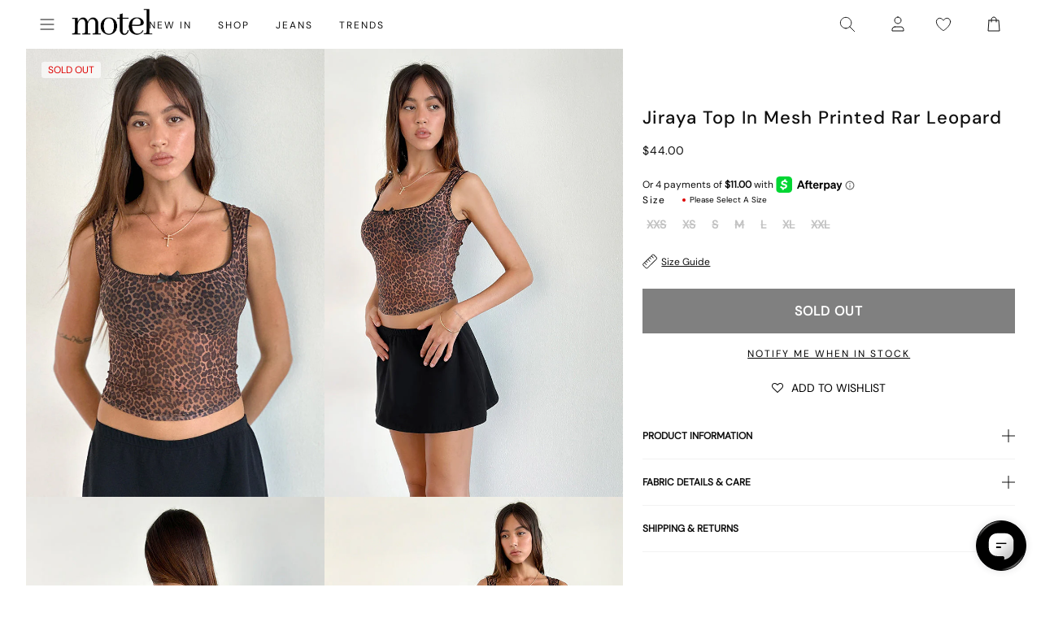

--- FILE ---
content_type: application/javascript; charset=utf-8
request_url: https://searchanise-ef84.kxcdn.com/preload_data.1u0B5p4p4A.js
body_size: 10150
content:
window.Searchanise.preloadedSuggestions=['low rise parallel jeans','low rise jeans','black dress','mini dress','black top','leather jacket','mini skirt','white dress','long sleeve top','white top','low rise','red dress','roomy extra wide low rise jeans','mesh top','crop top','leather pants','parallel jeans','slip dress','red top','midi skirt','black skirt','paiva dress','midi dress','lace top','halter top','tank top','green dress','pink top','corset tops','pink dress','maxi dress','brown top','long sleeve dress','blue dress','cargo pants','parachute pants','black jeans','denim skirt','off the shoulder','polka dot','baggy jeans','sequin top','brown pants','black mini dress','floral dress','low rise parallel jeans 80s light blue','two piece set','black mini skirt','green top','blue top','corset top','white jeans','low rise baggy jeans','paiva slip dress','baby tee','brown dress','button up','sequin dress','black tops','micro shorts','zoven trouser','bikini top','jean shorts','tank tops','vest top','mini dresses','mid rise jeans','crop tops','long sleeve','purple dress','black pants','maxi skirt','satin top','cow print','off the shoulder top','white skirt','sweat pants','bandeau top','coti dress','flare pants','denim shorts','going out tops','halter dress','bodycon dress','silk dress','brown jeans','graphic tee','t shirt','mesh dress','jean skirt','roomy jeans','red tops','kelly shirt','cheetah print','cami top','white pants','white mini dress','white tops','lace dress','bow top','abba trouser','leather blazer','off shoulder','70s ripple','green pants','sheer top','butterfly top','swim suits','motel x olivia neill','black crop top','roomy extra wide jeans','80s light blue wash jeans','low rise parallel jeans in 80s light blue wash','leopard print','white dresses','cargo skirt','body suit','plaid dress','floral top','backless top','turtle neck','animal print','festival clothing','pleated skirt','motel x jacquie','olivia neill','polka dot dress','black long sleeve','tie top','black dresses','long sleeve tops','bikini bottom','yellow dress','long dress','mini skirts','matching set','matching sets','white crop top','mid rise','yellow top','purple top','homecoming dresses','cavita jacket','bow dress','mom jeans','low rise jeans parallel','knit top','black lace top','flare jeans','plaid skirt','coti bodycon dress','denim top','bootleg jeans','gingham dress','one shoulder','sweater vest','sandy blue acid','asymmetrical top','red pants','oversized tee','black leather jacket','bandeau dress','tie front top','low rise roomy jeans','strapless dress','babydoll dress','capri pants','extra roomy low rise jeans','tube tops','straight leg jeans','shrug top','chute trouser','tie dye','motel rocks','white tank top','wide leg','gingham top','gold dress','sequin skirt','red mini dress','black lace','low rise baggy','denim dress','clothing sets','flower top','denim jacket','low rise pants','sparkle top','one shoulder top','white tank','long sleeve crop top','swim wear','leopard skirt','fur coat','grey top','butterfly dress','flannel shirt','cheetah dress','pink tops','leather skirt','black shorts','vintage blue green','nova top','zebra top','brown leather jacket','modern day romantic','cropped cardigan','off shoulder top','white shirt','summer tops','pink skirt','datista slip dress','red dresses','short sleeve top','gaval mini dress','orange dress','red skirt','cover up','stripe top','jorts shorts','tube top','t shirts','lowrise parallel jeans','strapless top','jeans low rise','wrap top','low waist jeans','long dresses','summer dress','mesh tops','low rise jean','phone case','pinstripe trouser','zoven flare trouser','brown skirt','black leather pants','red leather jacket','black long sleeve top','saika midi skirt','grey dress','grey jeans','silver top','polka dot top','leopard top','biker shorts','indigo jeans','mini shorts','satin skirt','burgundy dress','lucca long sleeve','cojira mesh butterfly top','high rise jeans','linen pants','burgundy top','high waist','low waisted jeans','open back','green skirt','backless dress','low rise parallel jeans sandy blue acid','mini black dress','novara mini dress','brown jacket','orange top','low rise parralel jeans','wide leg jeans','kozue dress','low rise roomy','skirt set','wilmot blouse','silver dress','tie front','flower dress','brown tops','v neck','rose dress','denim mini skirt','sample sale','going out','navy dress','sevila long sleeve mini dress','parallel jeans in rich brown','grey skirt','bardot top','lace tops','short sleeve','payoda dress','long sleeve mini dress','knit sweater','black jacket','dudley vest','cord pants','blue jeans','paiva slip','sweater dress','roomy extra wide','red jacket','babydoll top','lace skirt','black bralette','pink pants','low rise parallel','farida bikini','modern day romantics','abba trouser in sage','jump suit','pavia slip dress','forest green','black tank top','plaid top','hime dress','lilac rose','lowrise jeans','high waisted','white lace top','going out top','long skirt','black low rise jeans','white shorts','blue skirt','cut out','micro short','blue tops','long sleeves','flare trouser','roomy extra wide low rise jeans in vintage blue wash','stripe pants','white long sleeve','halter neck','velvet dress','low parallel jeans','zebra dress','zip up','black lace dress','pink mini dress','cheetah top','v neck top','puffer jacket','black tank','size guide','lilac dress','daisy dress','hoco dresses','green tops','lesty dress','sun moon stars','two piece','sparkly top','blue mini dress','black belt','cavita jacket in pu black','open back top','knit dress','croc pants','black and white','black trousers','ditsy rose','gift card','bra top','yenika crop top','white satin dress','marcella shirt','baby tees','floral skirt','bucket hat','women’s jeans','beige pants','satin mini dress','low rise wide leg jeans','bootcut jeans','halter tops','white blouse','micro skirt','black shirt','barbara kristoffersen','green sweater','bolero shrug','sun dress','leather jackets','baggy low rise jeans','kelly shirt in mesh','white tee','pink dresses','motel x','plunge top','lily bloom','midi skirts','t shirt dress','basic tops','corduroy brown','coda slip dress','swim cover up','long sleeve dresses','saken blazer','elci corset top','parallel jean in cord sand','high neck','xxl dresses','party dress','jinsu crop top','navy top','glitter top','quelia top','gold top','trench coat','navy blue','ardilla bodycon dress','hime maxi dress','white slip dress','button down','black cardigan','crochet top','tan pants','white lace','faux fur','pleated mini skirt','ocean storm','sparkle dress','white long sleeve top','maroon dress','graphic tops','longsleeve top','white mini skirt','cow hide','angel dress','leather top','low rise flare jeans','bustier top','pinstripe pants','sanna slip dress','track pants','sage green','brown leather pants','basta jogger','roomy extra wide low rise jeans in vintage blue green','square neck','vintage blue wash','sage pants','plaid pants','pu pants','red leather','corduroy pants','boat neck','button up top','flared jeans','extra roomy','jorie midi dress in parma violet','satin slip dress','summer dresses','leyna bikini','high rise','low rise parallel light wash jeans','lace cami','prom dress','striped top','galaca mini dress','animal print dress','evilia dress','sheer dress','bright blue','miss joslin','y2k clothing','low rise shorts','rise jeans','light blue','low rise skirt','optic polka','hot pink','pin stripe','black mesh top','swim shorts','patchwork daisy','mesh shirt','glo sweatshirt','striped shorts','shirt dress','pinky promise','black blazer','black sweater','black satin dress','light wash jeans','red cardigan','acid wash','wide leg pants','green jeans','body con dress','khaki pants','brown leather','skater dress','low waisted','maxi dresses','rada top','payoda bandeau mini dress','mesh skirt','dark wash jeans','lara crop top angel','bikini bottoms','motel x barbara kristoffersen','jean jacket','sheny mini skirt','low jeans','asymmetric top','blue pants','cream pants','lucca long sleeve top in lace black','purple pants','hot pant','emberly plunge top','lime green','purple skirt','haltri top','pink bow','bomber jacket','leyna bikini bottom','luscian plunge mini dress','brown mesh top','black crop','faux leather','blue dresses','pavia dress','green mini dress','pami bikini top','white silk dress','70\'s ripple','sunset melt','sunny kiss tee','black tube top','zoven trouser in 90\'s zebra black and white','brown cardigan','vintage blue','black slip dress','motel rock','make boys cry','cut out top','ruffle top','ozka top','wrap dress','satin rose','red shirt','glitter dress','modern day','black corset','cosey top','steel blue','paiva dress forest green','ima mini skirt','cropped sweater','leather pant','parallel low rise jeans','xxl tops','off the shoulder dress','low rise black jeans','motel rocks low rise parallel jeans','loria fur cardigan','dragon top','long skirts','2 piece set','sale tops','mid rise parallel jeans','two piece set skirt set','watercolour green','striped pants','faux leather pants','motel x iris','roomy extra wide low rise','black skirt mini','polka dots','halterneck top','mesh long sleeve','oversized hoodie','gift voucher','zebra skirt','black bodysuit','brown blue acid','short sleeve dress','brown sweater','tote bag','black sequin','grey pants','daisy bodycon dress','baby blue','red gingham','boxer shorts','halter neck top','carpenter jeans','roomy low rise jeans','kelly shirt in mesh chocolate','skirt sets','cowgirl sweatshirt','cheetah skirt','parralel jeans','denim jeans','green dresses','cream top','fur jacket','womens jeans','saken blazer in pu black','low waist','low rise bootleg jeans','avaya dress','sekar flare trouser','vilinia dress','miss joslin x motel','floral mini dress','laufey bikini top','bralette top','cherry top','satin dresses','frayed low rise jeans','straight leg','tube dress','midi dresses','snake print','tan top','hansa cargo trouser','farida bikini bottom','short dress','long sleeve black top','sakila trouser','red sweater','dalmatian print','corset dress','sequin shorts','brown shirt','sparkly dress','white button up','mid blue used','pu jacket','light blue dress','black midi skirt','ruffle dress','angel hoodie','gaval dress','black mini','shae bandeau top','brown corduroy','lace long sleeve','datista dress','black bra','flannel jacket','green bikini','jean skirts','red long sleeve','co ord','cut out dress','faux leather jacket','waist belt','lace trim','botanical flower maroon','ballet core','saika skirt','90s jeans','black set','misha wide wide leg trouser','guenette dress','x motel','high neck top','black long sleeve dress','vintage bleach','sleeveless top','white set','low rise mini skirt','hawaiian shirt','black mesh','denim set','black bikini','green jacket','patchwork daisy brown','hot pants','white too','dress mini','square neck top','summer top','brown bikini','white corset','low rise parallel 80s light blue wash','jeans low rise parallel','summer rays','fayola dress','cowl neck','bike shorts','parma violet','brandy top','pretty petal green','baggy pants','extra wide jean','brown shorts','dark wild flower cantaloupe','casini pleated micro skirt','red shorts','nobila shrug','parachute trouser','dyrana top','knit shorts','green satin dress','red satin dress','dad shorts','strappy top','shrunk tee','cherry dress','graphic tees','crochet dress','black leather','off the shoulder sweater','navy blue dress','tee shirt','motel x jacquie roomy extra wide','sleeve top','dapa vest top','dudley vest top in sequin knit black','black halter top','brown long sleeve','button top','juanita frill halterneck','sleeve dress','yellow skirt','black skirts','white halter top','emerson jacket','black flare pants','maiwa blazer','nanda crop top','black too','front tie top','brown crop top','low rise flare','extra wide low rise jeans','bandana tops','low rise jean shorts','xiwang crop top','cow dress','black trouser','formal dress','prom dresses','safar vest','bathing suit','wrap skirt','metallic top','floral dresses','party dresses','brown mesh','baby doll','white crop','satin ivory','cherub top','white sweater','orchid sunset','black maxi dress','amabon long sleeve top','black sequin top','womens tops','extra wide','haltri crop top','sale dresses','rose top','wide jeans','white low rise jeans','pleated dress','dragon flower','galova mini dress','blouse top','sequin tops','ivory top','homecoming dress','graduation dress','swim skirt','luiza mini dress','black maxi skirt','esmera top','gray top','blue green','fitted blouse','black jean','sevila long sleeve','wide low rise','open back dress','dark angel','skater shorts','black and white dress','dark blue jeans','phil trouser','low rise parallel jeans in sandy blue','low parallel','baby doll dress','bow shirt','mini black skirt','palsi tie side','roomy low rise','zoven trousers','print pants','cow pants','gabriela midi dress','when will we dance again','walta jacket','keani shirt','glo sweatshirt in stone wash angelo','sale jeans','button up dress','sun and moon','pink long sleeve','lebby mini dress','pami bikini','party tops','coti dress lilac','play suit','white cardigan','light wash','tindy top','cropped tee','slit dress','jean short','low rise parallel jeans 80s light blue wash','short dresses','motel x jacquie roomy extra wide low rise jeans','floral tops','paiva slip dress in satin ivory','coti bodycon','ivory dress','iphone case','mini skirt black','low rose','low rise parallel sandy blue acid','brown mini dress','black pant','paisley top','paisley dress','sunny kiss','ozka crop top','cami tops','strawberry top','summer sun','gray dress','low rise parallel jean','short sleeve tops','y2k top','long sleeve shirt','low rise wide leg','work clothing','champagne dress','stripe shorts','high waist jeans','slip dresses','forest green dress','pink shirt','strapless mini dress','knitted top','red set','red leather pants','sand leopard','jeans baggy','long sleeve crop','wide leg trouser','mini denim skirt','pink sweater','wide low rise jeans','kazayo long sleeve knit','bell sleeve','brienne top','maxi skirts','low rise parallel jeans in bright blue','sakeri flare trouser in black','y2k tops','70s dress','pelma mini skirt','puff sleeve','butterfly skirt','black sheer top','ilias corset top in poplin white','sevila dress','oversized shirt','low rise parallel jeans in sandy blue acid','earthy gradient','blue bikini','green floral dress','sage dress','cargo pant','powder blue','mini dres','kiona corset top','blue sweater','long top','jersey tee','cowgirl top','coconut milk','lou hot pant','lona midi dress','verso dress','barrel jeans','green shirt','low rise extra roomy','dark wild flower','plus size','boat neck top','jorie midi dress','black off the shoulder top','dark jeans','buckle top','velvet top','mushroom top','pink bikini','crew neck','check dress','gaina dress','black vest','black romper','crosena dress','black midi dress','off white jeans','leather dress','silver skirt','roomy extra','yenika crop top in lilac rose w lilac lace by motel','black halter','green crop top','baby doll top','leopard pants','straight jeans','v neck dress','cropped blazer','dark green','top i','pink set','mini white dress','lidya mini skirt in black','denim skirts','80s light blue wash','bitter chocolate','extra wide jeans','polka dress','low rise parallel jeans in vintage black','grey sweater','mazu top','little black dress','dark blue','black corset top','poplin shirt','bike short','quelia crop top','tshirt dress','light pink','black tee','top black','see through','women’s tops','pretty petal','mini dress black','sweaters tops','kozue mini dress','tropicana floral','70’s ripple','paiva silk dress','had top','parallel low rise','baggy low rise','front tie','shoulder bag','head band','crop tee','jessica bodycon','navy blue top','white t shirt','teddy coat','motel x barbara','flower skirt','stripe dress','wren skirt','dresses mini','red tank top','leather coat','guaco crop top','white jean','brown dresses','zolen flare trouser in pu matte black','zovey trouser','silk dresses','low rise trousers','olivia jacket','baby pink','low rise parallel wide leg jeans','eunji crop','satin tops','festival tops','lavender dress','low rise parallel jeans in indigo','dress black','retro daisy blue','red bikini','black rose','halter neck dress','pink jacket','sheny skirt','beige top','lace mini dress','black floral dress','swim suit','cami dress','women jeans','elyse crop top','beach cover up','green cardigan','cross top','white corset top','etta knitted vest top','white bikini','green set','palasha dress','kumala slip dress','brown blazer','lara crop top','retro tile','to s','going out dresses','cream dress','deep mahogany','koriya bardot top','black satin','long black dress','melinda frill edge cami top','square flag green','gothic rose','biker jacket','sequin mini dress','mini short','maroon top','tucci top','sanaly mini dress','lumberjack shirt','has en','sandy blue acid jeans','farida bikini top','celestial dress','jepuni cami top','zip up hoodie','white maxi skirt','olivia neil','white trousers','deer print','skirt black','tropicana brights','extra wide low rise','off shoulder sweater','baggy jeans low rise','sea green','mid blue','silver chain','grey bralet','tonal blue paisley','button up shirt','pu leather','cycle shorts','silta crop top','samira bandeau mini dress','asymmetrical dress','lace pants','paisley yellow','yellow tops','moto jacket','black bodycon dress','cotina midi dress','scarf top','bandeau mini dress','pu black','black mini dresses','jinsu top','abba pants','brown pant','nosita midi dress','bloomer shorts','beaded bikini','pinstripe dress','star dress','bubble jersey','white jacket','sporty tee','leon cardi','zoven flare','hala vest top','motel x jacquie roomy extra wide low rise jeans in mid blue used','ditsy rose lilac','blue satin dress','seam split jeans','white halter','low rise denim','coti bodycon dress in black rose flock with lace','collared top','ima skirt','olive green','cowl neck dress','eyelet top','cow print pants','angel sweater','giwta crop top','moon dress','blue set','black micro shorts','extra roomy low rise','eunji crop top in white','enslee slip dress','off shoulder dress','new years','vilinia midi dress','guenetta dress','long sleeve black','lace black top','houndstooth pants','animal print top','leather shorts','babydoll tops','black jumpsuit','blue shirt','novara mini dress in black','rose flock','studded top','light blue jeans','cutout top','dark wash','lace up','white lace dress','low rise extra roomy jeans','olive dress','flower orange','off white','daisy brown','ryals long sleeve top','black bottoms','dark sand','flower shirt','motel roc','one piece swimsuit','marcel shirt','sandy blue','tea dress','cheetah print top','printed top','motel rocks jeans','cherry pants','black button up','silk top','black low rise','gladis vest top','black cargo pants','brown set','wati crop top','t-shirt dress','cherry red','basic top','sherlyn halter top','collar shirt','abba trousers','button dress','floral field green','roomy wide leg jeans','satin crop top','faux fur jacket','motel low rise parallel wide leg jeans','mesh long sleeve top','bikini tops','tribal flock','xiwang crop top in black','light blue wash','ruffle skirt','low ride','mock neck','red rose','low rise parallel jeans in vintage blue green','dudley vest in black','chiffon top','baggy jean','tie pants','purple tops','gingham pants','chain belt','brandy long sleeve','drop waist','dragon rope','rise parallel','marcella shirt in check light tan','pink bow dress','bubble skirt','lace black','black baggy jeans','roomy extra wide jeans in brown blue acid','xxs dresses','sachin mini dress','retro optic spot','orange skirt','lace shirt','cheetah print dress','red tank','ring top','sanja bandeau top','jeeves dress','purple mini dress','solar system','cargo trouser','formal dresses','pink satin dress','body on dress','cherub dress','lounge wear','sun moon','zuki jumper in knit argyle tan','red lace','cowl neck top','dyrana crop top','shimmer top','yessa top','obeli trouser','shima top','backless tops','chocolate top','croc skirt','zebra jeans','ilias corset top','poplin top','extra low rise jeans','tiona top','monlo vest top','knit skirt','bow skirt','jacquie jeans','givas crop top','jeans parallel','print top','flared pants','flowy top','parachute pant','palila dress','a line','white maxi dress','cow print dress','renata dress','extra roomy low rise blue green','butterfly vine','raeto top','halter mini dress','cobalt blue','ripple green','black longsleeve','roomy jean','hoodies and sweatshirt','red crop top','cavita jacket in pu bitter chocolate','top en','black cami','kinnie mini skirt','low rise parallel jeans in vintage bleach','coda dress','sweat set','knit cardigan','tights lace','cerry bikini','sun glasses','holographic purple','black and white pants','low rise white jeans','pink tank top','lentra bikini','new years eve','cycle short','low rise baggy jean','sinda scoopback top in knit olive','donata trouser','brown pants brown jeans','bikini set','top white','snake skirt','en pointe','pink lace','dudley vest top','boyfriend cardigan','crosena swing dress','green trousers','parallel jean in cord dark chocolate','tailoring charcoal','maruko mini dress','denim maxi skirt','red sequin','w26 l32','striped sweater','white satin','black silk dress','green long sleeve','payoda bandeau mini dress in dark grey','red lace top','rips parallel jeans in black wash','low rise denim skirt','ibiza summer','xl dress','pink cardigan','leopard bodysuit','black shrug','linen top','denim short','sage green dress','low ride parallel jeans','bow bikini','beige dress','black tie top','extra roomy jeans','blue floral dress','90s geo brown','chiffon dress','tye dye','animal print pants','acid jeans','tan tops','jiniso crop top in black with pink bows','accessories necklace','takiyo mini dress','grey mini skirt','botanical maroon','see through top','leather trousers','square flag','striped shirt','lace tank','black dress mini','hoco dress','low rise straight leg','top or','mid indigo blue','watercolour green bikini','ganita vest','black leather blazer','white tube top','panola mini dress','top a','tonal zebra','halterneck dress','fur cardigan','paralell jeans','nolda top','black rose dress','royal blue','cow girl','slouchy dress','abstract animal','blue long sleeve','jastio vest top','clothing set','brown tank','tie tops','black denim','guinevre top','evilia mini dress','dress white','shimmer brown','jeans women','bilen top','cargos pants','green blazer','swing dress','dress red','daisy top','long sleeve black dress','heat map','kelly top','love checker blue','pretty petal ivory','red top y2k','satin shirt','cotton top','purple dresses','spence top','white cami','satin black','chute trousers','skirt mini','tie dress','dad jumper','brown button up','ulsan fitted shirt','mom shorts','ripped jeans','tuli mini dress','raceline halterneck top','thin top','white tshirt','striped dress','long sleeve lace','tokyo tour','olive top','red jacket leather','bell bottoms','sweat shirt','shenka mini skirt','coda mini dress','black satin top','black and white top','one piece','teal dress','nilza wrap top','navy mini dress','adrenaline red','pin stripe pants','white pant','crop sweater','paiva slip dress in satin','mesh butterfly','tops long sleeve','lime green dress','women top','becky dress','bright blue jeans','tops off shoulder','ultra low rise','bella mini tea dress','saidi cardi in diamond black and green','kumala dress','steel blue low rise parallel','cosmic melt','red long sleeve top','washed out pastel floral','white denim','rar leopard','satin slip','fresia dress','extra wide jeans in off white','chinese moon','salda sporty tee','dark red','low rise 80s light wash','top de','black halter dress','lilac top','persian night','black going out top','runita top','cargo mini skirt','oversize tee','zip up jacket','green floral','blue floral','black dres','lucca top','white bottoms','long sleeve mesh','guan top','metallic dress','wren mini skirt','green sequin','black short','angel shirt','black strapless dress','dress dress','izolde tee','brown trousers','pink crop top','eunia shorts','rib top','novalie vest top','motel low rise parallel wide leg jeans in colour tinted denium','zen crop top','micro crop top','navya wrap mini dress in basic polka','jeans black','white short','sparkly tops','sukati cardi','pinstripe skirt','bonnie crop top','long sleeve white top','longsleeve dress','two piece sets','cojira mesh','dalmatian dress','ribbon top','esmeray midi skirt','savita maxi dress','black dress with pink bows','sage green pants','yellow mini dress','black crop tops','scoop neck','printed dress','pink sequin','white mini dresses','octavia asymmetric cami top in lace','split jeans','blue crop top','red blazer','long sleeve maxi dress','red corset','y2k skirts','satin blue','denila bodycon dress','brown mini skirt','mini gingham','dark angel mesh','low rise parallel jeans w26 l32','kenaya crop top','low rise heans','tan mushroom','jorts dad shorts','mesh pants','clothing suit','lumberjack shirt in pu black','low rise paralell jeans','sleeveless dress','cute tops','black long sleeve crop top','ribbon dress','green satin','black to','knit vest','snake skin','dress with','crinkle top','denim tops','stripe skirt','business casual','hair clip','basic tee','pink mini skirt','bootleg jeans in sandwash','oat milk','rich brown','floral midi dress','cropped jacket','low rise jeans baggy','grey mini dress','ditsy butterfly','trippy waves','slinky top','floral print','grey blazer','shorts denim','wide leg low rise jeans','love bloom','bilarka bandeau top in black','gray skirt','black flare','fitted shirt','midnight blue','tan skirt','grey used bleach','sweater top','heart top','kaoya midi dress','brown long sleeve top','ardilla dress','tops black','jojes jersey tee','leopard jacket','track suit','tiona baby tee','amber wash','red mini skirt','binita mini dress','low rise parallel jeans in washed black grey','pink jeans','long tops','geo brown','chute trouser in parachute','mini dress in black','white shoes','black coat','larin midi dress','motel dress','low rise denim mini skirt','high waisted bikini bottoms','sequin pants','long sleeve lace top','tiger print','cutout dress','swim top','tropical rave','spring dress','skater jorts','a line skirt','black and red dress','misca trouser','black denim skirt','black bow dress','grey trousers','o ring','fashion tops','gingham tops','dress midi','hibiscus top','high neck dress','band tee','novita top','light blue top','boyfriend jeans','dress blue','60s abstract','polka dot skirt','sutin tee','wild flower lemon drop','low rise parallel jeans vintage bleach','red tube top','brown hoodie','dad denim short','black floral','satin black dress','print dress','peplum top','tie back','green slip dress','body con','cerry bikini top','rise jean','white shirts','black bandeau','ribbed top','halter crop top','disc sequin','party top','mini red dress','low rise trouser','satin dress','cypress dress','low rise jeans in 80s light blue wash','chocolate brown','blue paisley','floral bikini','pink tank','zoven trouser in croc pu burgundy','cropped top','navy skirt','extra low rise','london fog','pelmet skirt','paisley fun yellow','white skirts','charcoal skirt','blue cardigan','zebra cardigan','brown tank top','low back','slinky dress','going out dress','motel x olivia','brandy long sleeve top','lilac lace','sheer tops','snake dress','brown too','work pants','pinstripe black','a line dress','rust dress','gesta trouser','leopard shirt','sky midi dress','roomy extra wide low rise jeans in washed black','lace long sleeve top','blazer dress','cap sleeve','90s dress','black leather skirt','chain tangle','nero jacket','70s ripple pants','roomy extra wide low rise jeans in grey used bleach','dusty rose','jumper dress','low rise frayed jeans','red too','nilza top','laufey bikini','estesa shirt','lilac blossom','harlequin black and white','elci top','gingham shorts','space dye','blue gingham','tinted denium','tindy crop top','romper playsuit','college blue','knit tops','mid rise jean','parallel jean in light wash denim','trouser pants','blue green jeans','valy slip dress','daman off shoulder','hansa cargo','leony cardi','low rise parallel jeans bright blue','vintage black','flo midi dress','medita shirt','low rise light wash jeans','cinta skirt','iranila asymmetrical top','washed blue green','low rise parallel jeans in steel blue','lesty bodycon dress','yecal sheer bodice','japanese blossom','rigid low rise flare jeans','brown gingham','leopard print top','bow tops','rufte top in lace','dad jeans','roomy extra wide low rise jeans in brown blue acid','black bikini top','navy tartan','awdella knitted long sleeve top','blue satin','mesh mini dress','cosey top in satin lilac','dress green','kalsi top','yenika crop','paiva silk','graphic top','brown corset','silver tops','red floral dress','green shorts','sweatpants set','tan dress','sakeri flare trouser','baila crop top','festival outfits','denim pants','lowrise baggy','bubble top','naisa mini dress in mesh black','dress maxi','sheer black top','black vest top','drop waist dress','cut out pants','black cargos','maudy crop top','rise parallel jeans','esme bralet','micro mini skirt','nobila shrug top in black','vest tops','mini bodycon dress','zoven trouser 90\'s','guida mini skirt','cojira mesh butterfly top in tonal blue paisley','roomy extra wide low rise jeans in light wash blue','black parallel jeans','asymetrical top','top with','vacation dress','lace to','sambu top','mesh crop top','blue grey','sage smoke','coquette top','xxs dress','jean dress','lace shorts','leather bomber jacket','mesh butterfly top','night dress','esau tie front','summer clothes','roider jogger','baby shroom','y top','carpenter pants','bikinis set','zebra pant','black cargo','flare trousers','flare pant','photo brown','low rise bootcut','flowy dress','parallel jeans in burnt olive','flower power blue','leopard print skirt','chain dress','chain top','capris pants','low rise parallel jeans in 80s light','white midi skirt','tee shirts','satin pants','mesh black','wati crop top in oat milk','jeans mid rise','off the','pink tube top','swim bottoms','gray jeans','sarah crop top','dress floral','vintage dress','gladis crop top','bathing suits','nude dress','leopard print dress','midrise jeans','tarot pants','lycra top','rave clothing','flower garden brown','pu green','yellow bikini','green silk dress','skater skirt','leather bomber','tiger dress','parachute skirt','low rise parallel vintage bleach','sale dress','low rise flared jeans','guan crop','check pants','burgundy bikini','roomy extra wide low rise jeans in indigo','striped skirt','black pleated skirt','90s parallel jeans','lace up top','khaki skirt','bow sweater','brown halter','red maxi dress','jacquie roomy extra wide low rise jeans','black mini shorts','white dres','letta bodice','brown jean','bonija long sleeve top','angel embro','ruched top','low rise parallel jeans light wash blue','dress satin','black leggings','bodycon mini dress','lace tank top','black blouse','black strapless top','beige skirt','siria dress','burgundy skirt','nikaya shorts','black and white shorts','zoven trouser in pu matte black','elinor maxi dress','brown satin dress','retro heart','blue sequin','wiluta shorts in baby cord navy','rock dress','skirts mini','long black skirt','low rise pants parallel jeans','green tank','mid blue jeans','floral shirt','ruched dress','cargo jeans','navy pants','sequin too','black slip','cover ups','tista dress','retro optic','top lace','roomy wide leg low rise jeans','check skirt','bonlo top','ripple tangerine','yellow shorts','jeans low','face mask','extra wide jean in black wash','blue acid','dudley sequin','red satin','pink satin','dotty rose','jiniso crop top','red leopard','pinstripe top','palasha midi dress','botanical animal','pu leather jacket','low rise blue jeans','parallel pants','skirt midi','light jeans','meet me at the library','sun and moon dress','motel jeans','mini skirt denim','bootleg jeans in black','black mesh dress','yellow plaid dress','strapless tops','juanita top','jinsuen bodycon mini dress','green mini skirt','dusty pink','tiger brown','top red','washed black','pu skirt','circe off-shoulder','white button up top','kareena long sleeve bardot top','renata asymmetrical mini dress','fire mesh','mutsuki halterneck','vintage jeans','turtleneck crop','pamita bikini','red and white','orange flower','checker top','black sleeve','pink bows','jersey top','red to','gimon crop top','super low rise','swim short','floral gingham brown','pink shorts','low rise cargo','black long dress','cropped long sleeve','stripe sweater','crochet skirt','bay one shoulder top','lassie maxi skirt','assymetric tops','square neck dress','dapa crop','suede jacket','orange pants','black shirts','tailored pants','dark chocolate','terry short','lina crop top','wei mini skirt','mala slip dress','zorea trouser','sun dresses','micro check brown','red long sleeve dress','watercolour brown','yena crop top','bovita long sleeve top in rib white','blurred orchid peach','pants jeans','shelisa slouchy mini dress in black','white lace skirt','low rise flared jeans in green wash','strawberry sunset','grey tops','sarina top','sequin black','cargo skirts','jean top','blue grey mesh','mauve shimmer','parallel jeans in sand','80s light wash','hala top','collared shirt','soft tides','jeans sale','gingham skirt','romantic red rose','mesh black top','fayola printed maxi dress','long coat','shindu top','moni vest','low rise parallel jeans in vintage blue wash','neira long sleeve','princess polly','acro unitard','mini skirt set','pastel floral','low rise bootleg','sand jeans','long sleeve mesh top','low rise black','zebra sweater','mini skort','lace crop top','solarized green and blue','pink corset','satin cheetah','beaded top','isda top','black sequin dress','slouchy top','blue shorts','mid jeans','gane shirt','jeans low rise parallel jeans','angel energy top','bolero top','white midi dress','gold mini dress','white bralette','cherry bikini','sorin deep waistband top','green leather','grey cardigan','shadi mini dress','button shirt','print t','parallel jean','straight leg jeans in winter sandwash','roomy oversized low rise jeans','barika top','varsity jacket','lesty dress in animal satin with lilac lace','kayve tie front top','tank bikini','parallel low','crop tank','lether jacket','ditsy floral','pasha brushed knit shrug cardigan','boot cut','brown forest tapestry','small flower brown','hair scarf','orange bikini','mini s','lace tube top','shirred top','dark grey','zova wide leg trouser','roomy extra wide low rise jeans in mid blue used','tash crop top','elmira top','sage top','light pink dress','tiney crop top','romini dress','vaiso mini dress','frill top','matching skirt set','burnt olive','plunge dress','novalie top','loria cardi','givas top','black jeans low rise','lilac rose coti','lowrise baggy jeans','bilen top ditsy rose red','red pant','black t','silver bikini','pinstripe brown','dress pants','coby mini dress','shena mini skirt','dress pink','lala short','biker short','parallel jeans low rise','wild flower','black sequin skirt','ejon mini skirt','mini slip dress','satin white dress','fold over','jess jeans','blue corset','white vest','low rise baggy jeans parallel','nero jacket white leopard','zebra shirt','roomy extra wide leg low rise jeans','baby t','black lace skirt','palila mini dress','black sparkle','wide leg trousers','janar halterneck','casual dresses','low waisted pants','white low rise','black rust tie dye','low rise parallel jeans indigo','dress long','white to','lucca long sleeve top','lulees jumper','tee dress','leyna beaded bikini','bambi ivory','knit jumper','dark boa brown'];

--- FILE ---
content_type: text/json
request_url: https://conf.config-security.com/model
body_size: 85
content:
{"title":"recommendation AI model (keras)","structure":"release_id=0x38:3a:27:2f:48:37:5d:3d:73:70:54:51:60:55:62:57:21:6b:62:54:7c:50:54:5f:64:7c:2c:3b:5b;keras;qzc1qbn9xsd62qoss63laz3z6zg72irligrryk9axgcd7xgejqrwsqd9rgrfq2d01y84dyi1","weights":"../weights/383a272f.h5","biases":"../biases/383a272f.h5"}

--- FILE ---
content_type: application/javascript
request_url: https://styles.consentmo-geo.com/js/gdpr_cookie_consent.min.js?shop=motelrocks-com-us.myshopify.com
body_size: 118533
content:
(()=>{"use strict";var e,t,n,o,r={1050:(e,t,n)=>{n.d(t,{A:()=>d});var o=n(9035),r=n(1701),i=n(5690),c=n(2696);function a(e){return a="function"==typeof Symbol&&"symbol"==typeof Symbol.iterator?function(e){return typeof e}:function(e){return e&&"function"==typeof Symbol&&e.constructor===Symbol&&e!==Symbol.prototype?"symbol":typeof e},a(e)}var s=(0,o.vs)("<button type=button>");function l(e,t){var n=Object.keys(e);if(Object.getOwnPropertySymbols){var o=Object.getOwnPropertySymbols(e);t&&(o=o.filter((function(t){return Object.getOwnPropertyDescriptor(e,t).enumerable}))),n.push.apply(n,o)}return n}function u(e,t,n){return(t=function(e){var t=function(e,t){if("object"!==a(e)||null===e)return e;var n=e[Symbol.toPrimitive];if(void 0!==n){var o=n.call(e,t||"default");if("object"!==a(o))return o;throw new TypeError("@@toPrimitive must return a primitive value.")}return("string"===t?String:Number)(e)}(e,"string");return"symbol"===a(t)?t:String(t)}(t))in e?Object.defineProperty(e,t,{value:n,enumerable:!0,configurable:!0,writable:!0}):e[t]=n,e}const d=function(e){var t,n=["bottom-left","bottom-right","top-left","top-right"].some((function(e){return c.Ay.position.includes(e)})),a=(0,r.v6)({onClick:function(){}},e);return t=s(),(0,o.q2)(t,"click",a.onClick,!0),(0,o.Yr)(t,(function(){return a.children})),(0,r.gb)((function(e){var r=function(e){for(var t=1;t<arguments.length;t++){var n=null!=arguments[t]?arguments[t]:{};t%2?l(Object(n),!0).forEach((function(t){u(e,t,n[t])})):Object.getOwnPropertyDescriptors?Object.defineProperties(e,Object.getOwnPropertyDescriptors(n)):l(Object(n)).forEach((function(t){Object.defineProperty(e,t,Object.getOwnPropertyDescriptor(n,t))}))}return e}({},a.style),c="".concat(n?i.A["full-width"]:""," ").concat(a.class),s=a.children;return e.e=(0,o.iF)(t,r,e.e),c!==e.t&&(0,o.s7)(t,e.t=c),s!==e.a&&(0,o.Bq)(t,"aria-label",e.a=s),e}),{e:void 0,t:void 0,a:void 0}),t};(0,o.z_)(["click"])},1962:(e,t,n)=>{n.d(t,{A:()=>A});var o=n(9035),r=n(1701),i=n(5072),c=n.n(i),a=n(7825),s=n.n(a),l=n(7659),u=n.n(l),d=n(5056),p=n.n(d),f=n(540),g=n.n(f),m=n(1113),h=n.n(m),v=n(6181),b={};b.styleTagTransform=h(),b.setAttributes=p(),b.insert=u().bind(null,"head"),b.domAPI=s(),b.insertStyleElement=g();c()(v.A,b);const y=v.A&&v.A.locals?v.A.locals:void 0;var _=n(2696),w=(0,o.vs)("<label aria-labelledby=cookie_settings_section_header><input type=checkbox tabindex=0><span>");function x(e,t){return function(e){if(Array.isArray(e))return e}(e)||function(e,t){var n=null==e?null:"undefined"!=typeof Symbol&&e[Symbol.iterator]||e["@@iterator"];if(null!=n){var o,r,i,c,a=[],s=!0,l=!1;try{if(i=(n=n.call(e)).next,0===t){if(Object(n)!==n)return;s=!1}else for(;!(s=(o=i.call(n)).done)&&(a.push(o.value),a.length!==t);s=!0);}catch(e){l=!0,r=e}finally{try{if(!s&&null!=n.return&&(c=n.return(),Object(c)!==c))return}finally{if(l)throw r}}return a}}(e,t)||function(e,t){if(!e)return;if("string"==typeof e)return k(e,t);var n=Object.prototype.toString.call(e).slice(8,-1);"Object"===n&&e.constructor&&(n=e.constructor.name);if("Map"===n||"Set"===n)return Array.from(e);if("Arguments"===n||/^(?:Ui|I)nt(?:8|16|32)(?:Clamped)?Array$/.test(n))return k(e,t)}(e,t)||function(){throw new TypeError("Invalid attempt to destructure non-iterable instance.\nIn order to be iterable, non-array objects must have a [Symbol.iterator]() method.")}()}function k(e,t){(null==t||t>e.length)&&(t=e.length);for(var n=0,o=new Array(t);n<t;n++)o[n]=e[n];return o}const A=function(e){var t,n,i,c=x((0,r.n5)(e.checked),2),a=c[0],s=c[1],l=_.Ay.checkbox_text_color,u=_.Ay.checkbox_color,d=function(){s(!a()),e.disabled||e.checkCategory(a())};return(0,r.EH)((function(){s(e.checked)})),t=w(),n=t.firstChild,i=n.nextSibling,null!=l?t.style.setProperty("--switcher-color-active",l):t.style.removeProperty("--switcher-color-active"),null!=u?t.style.setProperty("--switcher-color-inactive",u):t.style.removeProperty("--switcher-color-inactive"),n.$$keydown=function(e){"Enter"===e.key&&d()},n.$$click=d,(0,r.gb)((function(r){var c="".concat(y["classic-switch"]," ").concat(a()?"active":""," classic-switch isense-classic-switch "),s=e.disabled?"contrast(0.8)":"",l="inputElement"+e.id,u="inputElement"+e.id,d=e.disabled,p=e.descriptionId,f="".concat(y.slider," slider round");return c!==r.e&&(0,o.s7)(t,r.e=c),s!==r.t&&(null!=(r.t=s)?t.style.setProperty("filter",s):t.style.removeProperty("filter")),l!==r.a&&(0,o.Bq)(t,"for",r.a=l),u!==r.o&&(0,o.Bq)(n,"id",r.o=u),d!==r.i&&(n.disabled=r.i=d),p!==r.n&&(0,o.Bq)(n,"aria-describedby",r.n=p),f!==r.s&&(0,o.s7)(i,r.s=f),r}),{e:void 0,t:void 0,a:void 0,o:void 0,i:void 0,n:void 0,s:void 0}),(0,r.gb)((function(){return n.checked=a()})),t};(0,o.z_)(["click","keydown"])},8025:(e,t,n)=>{n.d(t,{A:()=>A});var o=n(9035),r=n(1701),i=n(5072),c=n.n(i),a=n(7825),s=n.n(a),l=n(7659),u=n.n(l),d=n(5056),p=n.n(d),f=n(540),g=n.n(f),m=n(1113),h=n.n(m),v=n(4643),b={};b.styleTagTransform=h(),b.setAttributes=p(),b.insert=u().bind(null,"head"),b.domAPI=s(),b.insertStyleElement=g();c()(v.A,b);const y=v.A&&v.A.locals?v.A.locals:void 0;var _=n(1916);const w=function(e,t,n){if(!e)return e;var o=new RegExp(t,!(arguments.length>3&&void 0!==arguments[3])||arguments[3]?"g":"gi");return e.replace(o,n)};var x=n(9118),k=(0,o.vs)('<div id=cc-free-watermark-parent><span id=cc-free-watermark-child><span></span><a target=_blank rel="noopener noreferrer"><img alt=Consentmo>');const A=function(e){var t=(0,_.A)("free_watermark_text"),n=e.link||"https://www.consentmo.com/?utm_source=powered_by_consentmo&utm_medium=preferences_tab";return(0,r.a0)(r.wv,{get when(){return e.show},fallback:null,get children(){var i=k(),c=i.firstChild,a=c.firstChild,s=a.nextSibling,l=s.firstChild;return(0,o.Yr)(a,(function(){return w(t,"Consentmo","")})),(0,o.Bq)(s,"href",n),s.style.setProperty("text-decoration","none"),s.style.setProperty("margin-bottom","2px"),(0,r.gb)((function(t){var n="".concat(y["cc-free-watermark-parent"]," cc-free-watermark-parent"),r="".concat(y["cc-free-watermark-child"]," cc-free-watermark-child"),a="https://gdprcdn.b-cdn.net/img/app_img/consentmo-".concat((0,x.HD)(e.bannerBackground)?"light":"dark",".svg");return n!==t.e&&(0,o.s7)(i,t.e=n),r!==t.t&&(0,o.s7)(c,t.t=r),a!==t.a&&(0,o.Bq)(l,"src",t.a=a),t}),{e:void 0,t:void 0,a:void 0}),i}})}},9033:(e,t,n)=>{n.d(t,{A:()=>s});var o=n(9035),r=n(1701),i=(0,o.vs)("<div>");function c(e,t){return function(e){if(Array.isArray(e))return e}(e)||function(e,t){var n=null==e?null:"undefined"!=typeof Symbol&&e[Symbol.iterator]||e["@@iterator"];if(null!=n){var o,r,i,c,a=[],s=!0,l=!1;try{if(i=(n=n.call(e)).next,0===t){if(Object(n)!==n)return;s=!1}else for(;!(s=(o=i.call(n)).done)&&(a.push(o.value),a.length!==t);s=!0);}catch(e){l=!0,r=e}finally{try{if(!s&&null!=n.return&&(c=n.return(),Object(c)!==c))return}finally{if(l)throw r}}return a}}(e,t)||function(e,t){if(!e)return;if("string"==typeof e)return a(e,t);var n=Object.prototype.toString.call(e).slice(8,-1);"Object"===n&&e.constructor&&(n=e.constructor.name);if("Map"===n||"Set"===n)return Array.from(e);if("Arguments"===n||/^(?:Ui|I)nt(?:8|16|32)(?:Clamped)?Array$/.test(n))return a(e,t)}(e,t)||function(){throw new TypeError("Invalid attempt to destructure non-iterable instance.\nIn order to be iterable, non-array objects must have a [Symbol.iterator]() method.")}()}function a(e,t){(null==t||t>e.length)&&(t=e.length);for(var n=0,o=new Array(t);n<t;n++)o[n]=e[n];return o}const s=function(e){var t=c((0,r.n5)(e.open),2),n=t[0],a=t[1],s=c((0,r.n5)("none"),2),l=s[0],u=s[1],d=c((0,r.n5)("0"),2),p=d[0],f=d[1];(0,r.EH)((function(){if(e.open){u("block");var t=setTimeout((function(){f("1")}),10);(0,r.Ki)((function(){return clearTimeout(t)}))}else{f("0"),u("block");var n=setTimeout((function(){u("none")}),300);(0,r.Ki)((function(){return clearTimeout(n)}))}}));var g,m=function(){a(!n())};return(g=i()).$$click=m,(0,o.Yr)(g,(function(){return e.children})),(0,r.gb)((function(t){var n=l(),r=p(),i="csm-transition-component ".concat(e.reopenWidget?"csm-transition-component-reopen":"csm-transition-component");return n!==t.e&&(null!=(t.e=n)?g.style.setProperty("display",n):g.style.removeProperty("display")),r!==t.t&&(null!=(t.t=r)?g.style.setProperty("opacity",r):g.style.removeProperty("opacity")),i!==t.a&&(0,o.s7)(g,t.a=i),t}),{e:void 0,t:void 0,a:void 0}),g};(0,o.z_)(["click"])},9118:(e,t,n)=>{function o(e,t){return function(e){if(Array.isArray(e))return e}(e)||function(e,t){var n=null==e?null:"undefined"!=typeof Symbol&&e[Symbol.iterator]||e["@@iterator"];if(null!=n){var o,r,i,c,a=[],s=!0,l=!1;try{if(i=(n=n.call(e)).next,0===t){if(Object(n)!==n)return;s=!1}else for(;!(s=(o=i.call(n)).done)&&(a.push(o.value),a.length!==t);s=!0);}catch(e){l=!0,r=e}finally{try{if(!s&&null!=n.return&&(c=n.return(),Object(c)!==c))return}finally{if(l)throw r}}return a}}(e,t)||function(e,t){if(!e)return;if("string"==typeof e)return r(e,t);var n=Object.prototype.toString.call(e).slice(8,-1);"Object"===n&&e.constructor&&(n=e.constructor.name);if("Map"===n||"Set"===n)return Array.from(e);if("Arguments"===n||/^(?:Ui|I)nt(?:8|16|32)(?:Clamped)?Array$/.test(n))return r(e,t)}(e,t)||function(){throw new TypeError("Invalid attempt to destructure non-iterable instance.\nIn order to be iterable, non-array objects must have a [Symbol.iterator]() method.")}()}function r(e,t){(null==t||t>e.length)&&(t=e.length);for(var n=0,o=new Array(t);n<t;n++)o[n]=e[n];return o}n.d(t,{Ay:()=>u,HD:()=>a,t_:()=>s,xY:()=>l});var i=function(e){return"#"==e[0]&&(e=e.substr(1)),3==e.length&&(e=e[0]+e[0]+e[1]+e[1]+e[2]+e[2]),e};var c=function(e){if(e.startsWith("rgb")){var t,n=null===(t=e.match(/\d+/g))||void 0===t?void 0:t.map(Number);return!n||n.length<3?[0,0,0]:n.slice(0,3)}var o=i(e);return[parseInt(o.substring(0,2),16),parseInt(o.substring(2,4),16),parseInt(o.substring(4,6),16)]},a=function(e){var t=o(c(e),3);return(.299*t[0]+.587*t[1]+.114*t[2])/255<.5},s=function(e,t){var n=o(c(e),3),r=n[0],i=n[1],a=n[2];return"rgba(".concat(r,", ").concat(i,", ").concat(a,", ").concat(t,")")},l=function(e,t){var n=arguments.length>2&&void 0!==arguments[2]?arguments[2]:1,r=o(c(e),3),i=r[0],a=r[1],s=r[2],l=Math.min(Math.max(i+t,0),255),u=Math.min(Math.max(a+t,0),255),d=Math.min(Math.max(s+t,0),255);return"rgba(".concat(l,", ").concat(u,", ").concat(d,", ").concat(n,")")};const u=function(e){return e.match(/^rgba?\((\d+),\s*(\d+),\s*(\d+)(?:,\s*(\d+(?:\.\d+)?))?\)$/)?(t=e.replace(/[^0-9.,]/g,"").split(",").map((function(e){return Number(e)})).map((function(e,t){return 3==t?e:e<205?e+50:255})),"rgb".concat(null!=t[3]?"a":"","(").concat(t[0],", ").concat(t[1],", ").concat(t[2]).concat(null!=t[3]?", ".concat(t[3],")"):")")):"000000"==(e=i(e))?"#222":function(e){var t=parseInt(i(e),16),n=38+(t>>16),o=38+(t>>8&255),r=38+(255&t);return"#"+(16777216+65536*(n<255?n<1?0:n:255)+256*(o<255?o<1?0:o:255)+(r<255?r<1?0:r:255)).toString(16).slice(1)}(e);var t}},8439:(e,t,n)=>{n.d(t,{Ri:()=>r,TV:()=>i,iY:()=>c,o7:()=>o});var o=function(e){for(var t=["/",window.location.hostname,"."+window.location.hostname,"."+window.location.hostname.split(".").slice(-2).join(".")],n=0;n<t.length;n++)document.cookie=e+"=; expires=Thu, 01 Jan 1970 00:00:00 UTC; path=/; domain="+t[n]},r=function(e){for(var t=e+"=",n=document.cookie.split(";"),o=0;o<n.length;o++){for(var r=n[o];" "===r.charAt(0);)r=r.substring(1,r.length);if(0===r.indexOf(t))return r.substring(t.length,r.length)}return null},i=function(e,t,n){var o="";if(n){var r=new Date;r.setTime(r.getTime()+24*n*60*60*1e3),o="; expires="+r.toUTCString()}document.cookie=e+"="+(t||"")+o+"; path=/"},c=function(){var e=navigator.cookieEnabled;return e||(document.cookie="consentmo_testcookie",e=-1!=document.cookie.indexOf("consentmo_testcookie")),e}},6293:(e,t,n)=>{function o(e){return o="function"==typeof Symbol&&"symbol"==typeof Symbol.iterator?function(e){return typeof e}:function(e){return e&&"function"==typeof Symbol&&e.constructor===Symbol&&e!==Symbol.prototype?"symbol":typeof e},o(e)}function r(e,t){for(var n=0;n<t.length;n++){var r=t[n];r.enumerable=r.enumerable||!1,r.configurable=!0,"value"in r&&(r.writable=!0),Object.defineProperty(e,(i=r.key,c=void 0,c=function(e,t){if("object"!==o(e)||null===e)return e;var n=e[Symbol.toPrimitive];if(void 0!==n){var r=n.call(e,t||"default");if("object"!==o(r))return r;throw new TypeError("@@toPrimitive must return a primitive value.")}return("string"===t?String:Number)(e)}(i,"string"),"symbol"===o(c)?c:String(c)),r)}var i,c}n.d(t,{E:()=>i});var i=function(){return e=function e(){!function(e,t){if(!(e instanceof t))throw new TypeError("Cannot call a class as a function")}(this,e)},n=[{key:"setItem",value:function(e,t){try{return localStorage.setItem(e,t),!0}catch(e){return e instanceof DOMException&&("QuotaExceededError"===e.name||"NS_ERROR_DOM_QUOTA_REACHED"===e.name)&&console.error("Local storage quota exceeded"),!1}}},{key:"getItem",value:function(e){return localStorage.getItem(e)}},{key:"appendPropertyToObject",value:function(e,t,n){try{var o=localStorage.getItem(e),r=o?JSON.parse(o):{};return r[t]=n,localStorage.setItem(e,JSON.stringify(r)),!0}catch(e){return console.error("Error in appending property:",e),!1}}}],(t=null)&&r(e.prototype,t),n&&r(e,n),Object.defineProperty(e,"prototype",{writable:!1}),e;var e,t,n}()},1916:(e,t,n)=>{n.d(t,{A:()=>c});var o=n(2696),r=n(1701);function i(e){var t="isense_gdpr_"+e;if(o.Ay.multilingual_enabled&&void 0===window[t]){var n=(0,r.To)((function(){return(0,o.JK)(o.Ay.multilingual_detection_method)}));if(o.Ay.multilingual_texts){var i,c;if("cookie_titles_cookie"===e||"cookie_titles_duration"===e||"cookie_titles_description"===e||"cookie_titles_provider"===e){var a,s,l={cookie_titles_cookie:"Cookie",cookie_titles_duration:"Duration",cookie_titles_description:"Description",cookie_titles_provider:"Provider"};return null!==(a=null===(s=o.Ay.multilingual_texts)||void 0===s||null===(s=s[n()])||void 0===s||null===(s=s.default_cookie_titles)||void 0===s?void 0:s[l[e]])&&void 0!==a?a:l[e]}return null!==(i=null===(c=o.Ay.multilingual_texts)||void 0===c||null===(c=c[n()])||void 0===c||null===(c=c.texts)||void 0===c?void 0:c[e])&&void 0!==i?i:o.Ay[e]}}return void 0===window[t]?o.Ay[e]:window[t]}const c=i},2696:(e,t,n)=>{n.d(t,{Ay:()=>T,Fd:()=>C,JK:()=>S,SQ:()=>P,Sd:()=>O,af:()=>E,ve:()=>j});var o=n(1701),r=n(2353),i=n(6293),c=n(8439);function a(){/*! regenerator-runtime -- Copyright (c) 2014-present, Facebook, Inc. -- license (MIT): https://github.com/facebook/regenerator/blob/main/LICENSE */a=function(){return t};var e,t={},n=Object.prototype,o=n.hasOwnProperty,r=Object.defineProperty||function(e,t,n){e[t]=n.value},i="function"==typeof Symbol?Symbol:{},c=i.iterator||"@@iterator",s=i.asyncIterator||"@@asyncIterator",l=i.toStringTag||"@@toStringTag";function u(e,t,n){return Object.defineProperty(e,t,{value:n,enumerable:!0,configurable:!0,writable:!0}),e[t]}try{u({},"")}catch(e){u=function(e,t,n){return e[t]=n}}function p(e,t,n,o){var i=t&&t.prototype instanceof y?t:y,c=Object.create(i.prototype),a=new L(o||[]);return r(c,"_invoke",{value:O(e,n,a)}),c}function f(e,t,n){try{return{type:"normal",arg:e.call(t,n)}}catch(e){return{type:"throw",arg:e}}}t.wrap=p;var g="suspendedStart",m="suspendedYield",h="executing",v="completed",b={};function y(){}function _(){}function w(){}var x={};u(x,c,(function(){return this}));var k=Object.getPrototypeOf,A=k&&k(k(I([])));A&&A!==n&&o.call(A,c)&&(x=A);var C=w.prototype=y.prototype=Object.create(x);function S(e){["next","throw","return"].forEach((function(t){u(e,t,(function(e){return this._invoke(t,e)}))}))}function j(e,t){function n(r,i,c,a){var s=f(e[r],e,i);if("throw"!==s.type){var l=s.arg,u=l.value;return u&&"object"==d(u)&&o.call(u,"__await")?t.resolve(u.__await).then((function(e){n("next",e,c,a)}),(function(e){n("throw",e,c,a)})):t.resolve(u).then((function(e){l.value=e,c(l)}),(function(e){return n("throw",e,c,a)}))}a(s.arg)}var i;r(this,"_invoke",{value:function(e,o){function r(){return new t((function(t,r){n(e,o,t,r)}))}return i=i?i.then(r,r):r()}})}function O(t,n,o){var r=g;return function(i,c){if(r===h)throw new Error("Generator is already running");if(r===v){if("throw"===i)throw c;return{value:e,done:!0}}for(o.method=i,o.arg=c;;){var a=o.delegate;if(a){var s=P(a,o);if(s){if(s===b)continue;return s}}if("next"===o.method)o.sent=o._sent=o.arg;else if("throw"===o.method){if(r===g)throw r=v,o.arg;o.dispatchException(o.arg)}else"return"===o.method&&o.abrupt("return",o.arg);r=h;var l=f(t,n,o);if("normal"===l.type){if(r=o.done?v:m,l.arg===b)continue;return{value:l.arg,done:o.done}}"throw"===l.type&&(r=v,o.method="throw",o.arg=l.arg)}}}function P(t,n){var o=n.method,r=t.iterator[o];if(r===e)return n.delegate=null,"throw"===o&&t.iterator.return&&(n.method="return",n.arg=e,P(t,n),"throw"===n.method)||"return"!==o&&(n.method="throw",n.arg=new TypeError("The iterator does not provide a '"+o+"' method")),b;var i=f(r,t.iterator,n.arg);if("throw"===i.type)return n.method="throw",n.arg=i.arg,n.delegate=null,b;var c=i.arg;return c?c.done?(n[t.resultName]=c.value,n.next=t.nextLoc,"return"!==n.method&&(n.method="next",n.arg=e),n.delegate=null,b):c:(n.method="throw",n.arg=new TypeError("iterator result is not an object"),n.delegate=null,b)}function E(e){var t={tryLoc:e[0]};1 in e&&(t.catchLoc=e[1]),2 in e&&(t.finallyLoc=e[2],t.afterLoc=e[3]),this.tryEntries.push(t)}function T(e){var t=e.completion||{};t.type="normal",delete t.arg,e.completion=t}function L(e){this.tryEntries=[{tryLoc:"root"}],e.forEach(E,this),this.reset(!0)}function I(t){if(t||""===t){var n=t[c];if(n)return n.call(t);if("function"==typeof t.next)return t;if(!isNaN(t.length)){var r=-1,i=function n(){for(;++r<t.length;)if(o.call(t,r))return n.value=t[r],n.done=!1,n;return n.value=e,n.done=!0,n};return i.next=i}}throw new TypeError(d(t)+" is not iterable")}return _.prototype=w,r(C,"constructor",{value:w,configurable:!0}),r(w,"constructor",{value:_,configurable:!0}),_.displayName=u(w,l,"GeneratorFunction"),t.isGeneratorFunction=function(e){var t="function"==typeof e&&e.constructor;return!!t&&(t===_||"GeneratorFunction"===(t.displayName||t.name))},t.mark=function(e){return Object.setPrototypeOf?Object.setPrototypeOf(e,w):(e.__proto__=w,u(e,l,"GeneratorFunction")),e.prototype=Object.create(C),e},t.awrap=function(e){return{__await:e}},S(j.prototype),u(j.prototype,s,(function(){return this})),t.AsyncIterator=j,t.async=function(e,n,o,r,i){void 0===i&&(i=Promise);var c=new j(p(e,n,o,r),i);return t.isGeneratorFunction(n)?c:c.next().then((function(e){return e.done?e.value:c.next()}))},S(C),u(C,l,"Generator"),u(C,c,(function(){return this})),u(C,"toString",(function(){return"[object Generator]"})),t.keys=function(e){var t=Object(e),n=[];for(var o in t)n.push(o);return n.reverse(),function e(){for(;n.length;){var o=n.pop();if(o in t)return e.value=o,e.done=!1,e}return e.done=!0,e}},t.values=I,L.prototype={constructor:L,reset:function(t){if(this.prev=0,this.next=0,this.sent=this._sent=e,this.done=!1,this.delegate=null,this.method="next",this.arg=e,this.tryEntries.forEach(T),!t)for(var n in this)"t"===n.charAt(0)&&o.call(this,n)&&!isNaN(+n.slice(1))&&(this[n]=e)},stop:function(){this.done=!0;var e=this.tryEntries[0].completion;if("throw"===e.type)throw e.arg;return this.rval},dispatchException:function(t){if(this.done)throw t;var n=this;function r(o,r){return a.type="throw",a.arg=t,n.next=o,r&&(n.method="next",n.arg=e),!!r}for(var i=this.tryEntries.length-1;i>=0;--i){var c=this.tryEntries[i],a=c.completion;if("root"===c.tryLoc)return r("end");if(c.tryLoc<=this.prev){var s=o.call(c,"catchLoc"),l=o.call(c,"finallyLoc");if(s&&l){if(this.prev<c.catchLoc)return r(c.catchLoc,!0);if(this.prev<c.finallyLoc)return r(c.finallyLoc)}else if(s){if(this.prev<c.catchLoc)return r(c.catchLoc,!0)}else{if(!l)throw new Error("try statement without catch or finally");if(this.prev<c.finallyLoc)return r(c.finallyLoc)}}}},abrupt:function(e,t){for(var n=this.tryEntries.length-1;n>=0;--n){var r=this.tryEntries[n];if(r.tryLoc<=this.prev&&o.call(r,"finallyLoc")&&this.prev<r.finallyLoc){var i=r;break}}i&&("break"===e||"continue"===e)&&i.tryLoc<=t&&t<=i.finallyLoc&&(i=null);var c=i?i.completion:{};return c.type=e,c.arg=t,i?(this.method="next",this.next=i.finallyLoc,b):this.complete(c)},complete:function(e,t){if("throw"===e.type)throw e.arg;return"break"===e.type||"continue"===e.type?this.next=e.arg:"return"===e.type?(this.rval=this.arg=e.arg,this.method="return",this.next="end"):"normal"===e.type&&t&&(this.next=t),b},finish:function(e){for(var t=this.tryEntries.length-1;t>=0;--t){var n=this.tryEntries[t];if(n.finallyLoc===e)return this.complete(n.completion,n.afterLoc),T(n),b}},catch:function(e){for(var t=this.tryEntries.length-1;t>=0;--t){var n=this.tryEntries[t];if(n.tryLoc===e){var o=n.completion;if("throw"===o.type){var r=o.arg;T(n)}return r}}throw new Error("illegal catch attempt")},delegateYield:function(t,n,o){return this.delegate={iterator:I(t),resultName:n,nextLoc:o},"next"===this.method&&(this.arg=e),b}},t}function s(e,t){var n=Object.keys(e);if(Object.getOwnPropertySymbols){var o=Object.getOwnPropertySymbols(e);t&&(o=o.filter((function(t){return Object.getOwnPropertyDescriptor(e,t).enumerable}))),n.push.apply(n,o)}return n}function l(e){for(var t=1;t<arguments.length;t++){var n=null!=arguments[t]?arguments[t]:{};t%2?s(Object(n),!0).forEach((function(t){u(e,t,n[t])})):Object.getOwnPropertyDescriptors?Object.defineProperties(e,Object.getOwnPropertyDescriptors(n)):s(Object(n)).forEach((function(t){Object.defineProperty(e,t,Object.getOwnPropertyDescriptor(n,t))}))}return e}function u(e,t,n){return(t=function(e){var t=function(e,t){if("object"!==d(e)||null===e)return e;var n=e[Symbol.toPrimitive];if(void 0!==n){var o=n.call(e,t||"default");if("object"!==d(o))return o;throw new TypeError("@@toPrimitive must return a primitive value.")}return("string"===t?String:Number)(e)}(e,"string");return"symbol"===d(t)?t:String(t)}(t))in e?Object.defineProperty(e,t,{value:n,enumerable:!0,configurable:!0,writable:!0}):e[t]=n,e}function d(e){return d="function"==typeof Symbol&&"symbol"==typeof Symbol.iterator?function(e){return typeof e}:function(e){return e&&"function"==typeof Symbol&&e.constructor===Symbol&&e!==Symbol.prototype?"symbol":typeof e},d(e)}function p(e,t,n,o,r,i,c){try{var a=e[i](c),s=a.value}catch(e){return void n(e)}a.done?t(s):Promise.resolve(s).then(o,r)}function f(e,t){return function(e){if(Array.isArray(e))return e}(e)||function(e,t){var n=null==e?null:"undefined"!=typeof Symbol&&e[Symbol.iterator]||e["@@iterator"];if(null!=n){var o,r,i,c,a=[],s=!0,l=!1;try{if(i=(n=n.call(e)).next,0===t){if(Object(n)!==n)return;s=!1}else for(;!(s=(o=i.call(n)).done)&&(a.push(o.value),a.length!==t);s=!0);}catch(e){l=!0,r=e}finally{try{if(!s&&null!=n.return&&(c=n.return(),Object(c)!==c))return}finally{if(l)throw r}}return a}}(e,t)||function(e,t){if(!e)return;if("string"==typeof e)return g(e,t);var n=Object.prototype.toString.call(e).slice(8,-1);"Object"===n&&e.constructor&&(n=e.constructor.name);if("Map"===n||"Set"===n)return Array.from(e);if("Arguments"===n||/^(?:Ui|I)nt(?:8|16|32)(?:Clamped)?Array$/.test(n))return g(e,t)}(e,t)||function(){throw new TypeError("Invalid attempt to destructure non-iterable instance.\nIn order to be iterable, non-array objects must have a [Symbol.iterator]() method.")}()}function g(e,t){(null==t||t>e.length)&&(t=e.length);for(var n=0,o=new Array(t);n<t;n++)o[n]=e[n];return o}var m=f((0,r.y$)({}),2),h=m[0],v=m[1],b=f((0,r.y$)({}),2),y=b[0],_=b[1],w=f((0,r.y$)({}),2),x=w[0],k=w[1],A=!1,C=function(){var e,t=(e=a().mark((function e(){var t,n,r,s,u,p,g,m,b,y,w,x,C,S,j,O,E,T,L,I,F,D,M,B,H,Y,z,N,q,V,R,U,G;return a().wrap((function(e){for(;;)switch(e.prev=e.next){case 0:if(t=null==Shopify.AdminBarInjector?0:1,n=localStorage.getItem("gdprCache"),r=(0,o.n5)("0"),s=f(r,2),u=s[0],p=s[1],g=(0,o.n5)(""),m=f(g,2),b=m[0],y=m[1],w=(0,o.n5)({}),x=f(w,2),C=x[0],S=x[1],null===n&&(n={version:null,lqch:null,lqcl:null,prc:null,updatedPreferences:void 0,isEnabledAll:null,getCookieConsentSettings:null}),"string"==typeof n&&(n=JSON.parse(n)),"object"!=d(n)){e.next=20;break}return null==n.cbvIncr?I=!1:(I=n.cbvIncr,I=null==(0,c.Ri)("cookieconsent_status")&&(!n.getCookieConsentSettings||"disabled"!=JSON.parse(n.getCookieConsentSettings).status)),e.next=11,fetch("https://".concat("gdpr.apps.isenselabs.com","/users/versioning?shop=").concat(Shopify.shop,"&lqch=").concat(null===(j=n)||void 0===j?void 0:j.lqch,"&lqcl=").concat(null===(O=n)||void 0===O?void 0:O.lqcl,"&version=").concat(null===(E=n)||void 0===E?void 0:E.version,"&designMode=").concat(P,"&cbvIncr=").concat(I));case 11:return F=e.sent,e.next=14,F.json();case 14:if(D=e.sent,M=null!==(T=n)&&void 0!==T&&T.prc?n.prc:"",p(D.enable_all_countries),n=null!==(L=n)&&void 0!==L&&L.version&&n.version!=D.version?l(l({version:D.version,cbvIncr:D.cbvIncr,lqch:D.lqch,lqcl:D.lqcl,prc:M},n.lastConsentGiven?{lastConsentGiven:n.lastConsentGiven}:{}),{},{updatedPreferences:(null===(B=n)||void 0===B?void 0:B.updatedPreferences)||void 0,isEnabledAll:JSON.stringify({disable:D.disable,enable_all_countries:D.enable_all_countries,status:D.status})}):l(l({},n),{},{version:D.version,lqch:D.lqch,lqcl:D.lqcl,cbvIncr:D.cbvIncr,prc:M,isEnabledAll:JSON.stringify({disable:D.disable,enable_all_countries:D.enable_all_countries,status:D.status})}),!parseInt(D.disable)){e.next=20;break}return e.abrupt("return");case 20:if(i.E.setItem("gdprCache",JSON.stringify(n)),H="string"==typeof n?JSON.parse(n):n,!n||!("getCookieConsentSettings"in H)||null===H.getCookieConsentSettings){e.next=27;break}return _(H),v(JSON.parse(H.getCookieConsentSettings)),h.tcf_texts&&k(h.tcf_texts),e.abrupt("return",JSON.parse(H.getCookieConsentSettings));case 27:if("object"!==d(H)||void 0!==H.countryDetection){e.next=37;break}return e.next=30,fetch("https://consentmo-geo.com/users/checkIp");case 30:return z=e.sent,e.next=33,z.json();case 33:Y=e.sent,S(Y),Y&&"object"===d(Y)&&i.E.appendPropertyToObject("gdprCache","countryDetection",JSON.stringify(Y)),(!parseInt(Y.disable)||parseInt(u())||t)&&(N=["CA","LAX","SMF","SAN","SJC","VA","IAD","RIC","VIR","CO","DEN","CT","EWR","UT","FL","OR","TX","MT"],void 0!==d(Y.state)&&null!==Y.state&&""!==Y.state.trim()&&N.includes(Y.state)&&(y(Y.state),i.E.appendPropertyToObject("gdprCache","userIsInSaleOfDataRegion",!0),A=!0));case 37:return e.prev=37,q="",V="",b()?(q=b(),V="US"):("string"==typeof(R=Object.keys(C()).length?C():i.E.getItem("gdprCache"))&&(R=JSON.parse(R).isEnabledAll),"object"==d(R)&&(q=R.state,V=R.country)),e.next=43,fetch("https://".concat("gdpr.apps.isenselabs.com","/users/getCookieConsentSettings?shop=").concat(Shopify.shop,"&sa=").concat(t,"&country=").concat(V,"&state=").concat(q),{method:"GET"});case 43:if(!(U=e.sent).ok){e.next=55;break}return e.next=47,U.json();case 47:return G=e.sent,v(G),null!==G.cbvIncr&&i.E.appendPropertyToObject("gdprCache","cbvIncr",G.cbvIncr),G.tcf_texts&&k(G.tcf_texts),null!==G&&i.E.appendPropertyToObject("gdprCache","getCookieConsentSettings",JSON.stringify(G)),e.abrupt("return",G);case 55:console.error("Request failed:",U.statusText);case 56:e.next=62;break;case 58:e.prev=58,e.t0=e.catch(37),console.log(e.t0),console.error("Error making POST request:",e.t0);case 62:return e.prev=62,e.finish(62);case 64:case"end":return e.stop()}}),e,null,[[37,58,62,64]])})),function(){var t=this,n=arguments;return new Promise((function(o,r){var i=e.apply(t,n);function c(e){p(i,o,r,c,a,"next",e)}function a(e){p(i,o,r,c,a,"throw",e)}c(void 0)}))});return function(){return t.apply(this,arguments)}}(),S=function(e){switch(e){case"browser":return navigator.language.split("-")[0];case"ip":return i.E.getItem("gdprCache")?JSON.parse(JSON.parse(i.E.getItem("gdprCache")||"{}").countryDetection).country.toLowerCase():"en";case"url":var t=window.location.pathname.match(/^\/([a-z]{2})(\/|$)/i);return t?t[1]:"en";case"locale":return window.Shopify.locale?window.Shopify.locale:"en";default:return"en"}},j=function(){return A},O=y,P=!("undefined"==typeof Shopify||!Shopify.designMode),E=x;const T=h},2922:(e,t,n)=>{n.d(t,{A:()=>a});var o=n(1601),r=n.n(o),i=n(6314),c=n.n(i)()(r());c.push([e.id,".hQNWDXrFJkL4VeyFQkBW button {\n  margin-left: 10px;\n}\n\n.bbH7WoqZY3ke7xCgZyKy {\n  position: fixed;\n  bottom: 0;\n  width: 100%;\n  text-align: center;\n  z-index: 99999999;\n}\n\n.ppojTdelSh7EZ6bZS5Ow {\n  bottom: unset;\n  top: 0;\n}\n\n.HM8ShmcxsRp9OgM1UeuH {\n  position: fixed;\n  box-sizing: border-box;\n  font-size: 16px;\n  line-height: 1.5em;\n  display: -ms-flexbox;\n  display: flex;\n  -ms-flex-wrap: nowrap;\n  flex-wrap: nowrap;\n  z-index: 9999;\n  padding: 2em;\n  -ms-flex-direction: column;\n  flex-direction: column;\n  width: auto!important;\n  max-width: initial!important;\n}\n\n.rT6DfJL06Wddyt6r5rCQ {\n  bottom: 1em;\n  left: 1em;\n}\n\n.zHy6J1qk_2p9jNBmUY0W {\n  top: 1em;\n  left: 1em;\n}\n\n.Adv2xUiJp64GU2gBx51T {\n  top: 1em;\n  right: 1em;\n}\n\n.QHJ2aqDoEOZbcMWf9BxL {\n  bottom: 1em;\n  right: 1em;\n}\n\n.rsIPeaPf0Eb1SYunhxrP {\n  height: unset;\n  padding: 0!important;\n  width: fit-content;\n  justify-content: center;\n  align-items: center;\n  top: 50%!important;\n  left: 50%!important;\n  transform: translate(-50%,-50%) !important;\n  border-radius: 5px;\n  position: fixed;\n  box-sizing: border-box;\n  font-size: 16px;\n  line-height: 1.5em;\n  display: -ms-flexbox;\n  display: flex;\n  -ms-flex-wrap: nowrap;\n  flex-wrap: nowrap;\n  z-index: 9999;\n}\n\n.w1DKXMBka9nEcHS0z6Zb {\n  position: fixed;\n  left: 0;\n  right: 0;\n  top: 0;\n  bottom: 0;\n  background: rgba(0,0,0,.6)!important;\n  z-index: 9999;\n}\n\n.rsIPeaPf0Eb1SYunhxrP > div {\n  flex-wrap: nowrap;\n  justify-content: space-around;\n  display: flex;\n  width: fit-content;\n  align-items: center;\n  padding: 20px;\n  border-radius: 5px;\n}\n\n.bbH7WoqZY3ke7xCgZyKy > div {\n  padding: 1em 1.8em;\n  display: flex;\n  justify-content: space-between;\n  align-items: center;\n  width: 100%;\n}\n\n/* Classic */\n.KGsNEDJlbTjOEr3ElKbg {\n  width: unset !important;\n  border-radius: 8px;\n}\n\n.nUq3103wCWsjK0SoPHOw {\n  bottom: 1em !important;\n  left: 50%;\n  transform: translateX(-50%) !important;\n}\n\n.kyOqqOCZaKrKwnB5UsRy {\n  top: 1em !important;\n  left: 50%;\n  bottom: unset;\n  transform: translateX(-50%) !important;\n}\n\n.h8V3bJhUSIptU8vdexyX {\n  bottom: 1em !important;\n  left: 3em;\n  text-align: left;\n}\n\n.CA2rTKQjNeSPfoCYA3oV {\n  bottom: 1em !important;\n  right: 3em;\n  text-align: left;\n}\n\n.VnBwhgd7DGeWF0yuDtEO {\n  top: 1em !important;\n  left: 3em;\n  text-align: left;\n  bottom: unset;\n}\n\n.B5IGRHdiCYtN4P24XLfg {\n  top: 1em !important;\n  right: 3em;\n  text-align: left;\n  bottom: unset;\n}\n\n.Du8TrX_4S8kSXPo_uDQA {\n  bottom: 50%;\n  left: 50%;\n  transform: translate(-50%, -50%);\n}\n\n.KGsNEDJlbTjOEr3ElKbg > div {\n  display: flex;\n  flex-direction: column;\n  align-items: flex-end;\n  grid-gap: 20px;\n  padding: 2em;\n  width: unset;\n}\n\n/* Modern */\n._Vh4fQODII8fY3icfuun {\n  position: fixed;\n  z-index: 99999999;\n  border-radius: 8px !important;\n}\n\n._Vh4fQODII8fY3icfuun > div {\n  display: flex!important;\n  flex-direction: column;\n  width: 25em;\n  grid-gap: 1em;\n  text-align: center;\n  padding: 20px 35px;\n  align-items: center;\n}\n\n.cAcphy2S3oW7qUGP1xWW {\n  flex-direction: column;\n  grid-gap: 20px;\n}\n.SOYR0oPj0Q6UOw2AemzM {\n  position: fixed;\n  bottom: 0; \n  width: 100%;\n  text-align: center;\n  z-index: 99999999;\n}\n\n.Ppb66GVd7g1TVM23UX73 {\n   z-index: 9999999999;\n  position: absolute;\n  top: 0;\n  bottom: 0;\n  left: 0;\n  right: 0;\n  transition: 0.2s;\n}\n\n.KnYTvlwzOy23sXYIabrN {\n  z-index: 9999999999;\n  position: absolute;\n  bottom: 4em;\n  right: 7em;\n  transition: 0.2s;\n}\n\n@media (max-width: 1025px) {\n  .B0Rvi0i8o7wFZCI3xmt2 {\n    display: block;\n    width: 100%;\n  }\n\n  .bbH7WoqZY3ke7xCgZyKy > div {\n    flex-direction: column;\n  }\n}\n\n@media (max-width: 905px) {\n  .rsIPeaPf0Eb1SYunhxrP > div {\n    width: 90vw;\n    flex-direction: column;\n  }\n}\n@media (max-width: 875px) {\n  .KGsNEDJlbTjOEr3ElKbg {\n    width: calc(100% - 60px) !important;\n  }\n}\n@media (max-width: 765px) {\n  .HM8ShmcxsRp9OgM1UeuH {\n    width: calc(100% - 2em) !important;\n  }\n}\n\n\n/* Banner unify mobile view, forced to all Default, Classic, and Modern */\n@media (max-width: 678px) {\n  /* Position cc-bottom */\n  .IWNjC50QfbIojCFTrCAZ {\n    width: calc(100% - 2.4em) !important;\n    top: unset !important;\n    bottom: 1em !important;\n    left: 50% !important;\n    right: unset !important;\n    transform: translate(-50%, 0) !important;\n    border-radius: 6px !important;\n  }\n  .IWNjC50QfbIojCFTrCAZ.cc-center {\n    top: 50% !important;\n    bottom: unset !important;\n    transform: translate(-50%, -50%) !important;\n  }\n  .IWNjC50QfbIojCFTrCAZ.cc-top {\n    top: 1em !important;\n    bottom: unset !important;\n  }\n\n  .IWNjC50QfbIojCFTrCAZ .cookieconsent-wrapper {\n    padding: 1.5em !important;\n    width: 100% !important;\n    display: flex !important;\n    flex-direction: column !important;\n    justify-content: unset !important;\n    align-items: center !important;\n    gap: 1.2em !important;\n  }\n  .IWNjC50QfbIojCFTrCAZ .cc-message {\n    text-align: left !important;\n    line-height: 1.5em !important;\n    margin: 0 !important;\n  }\n  .IWNjC50QfbIojCFTrCAZ .cc-compliance {\n    padding: 0 !important;\n    margin: 0 !important;\n    width: 100% !important;\n    display: flex !important;\n    flex-direction: column-reverse !important;\n    align-items: stretch !important;\n    grid-gap: 6px !important;\n  }\n  .IWNjC50QfbIojCFTrCAZ .cc-compliance > button {\n    margin: 0 !important;\n  }\n}",""]),c.locals={"cookie-bar":"hQNWDXrFJkL4VeyFQkBW",consentmo_main_wrapper:"bbH7WoqZY3ke7xCgZyKy",consentmo_main_wrapper_top:"ppojTdelSh7EZ6bZS5Ow",consentmo_banner:"HM8ShmcxsRp9OgM1UeuH",banner_bottom_left:"rT6DfJL06Wddyt6r5rCQ",banner_top_left:"zHy6J1qk_2p9jNBmUY0W",banner_top_right:"Adv2xUiJp64GU2gBx51T",banner_bottom_right:"QHJ2aqDoEOZbcMWf9BxL",banner_center:"rsIPeaPf0Eb1SYunhxrP","blocked-content":"w1DKXMBka9nEcHS0z6Zb",consentmo_banner_classic:"KGsNEDJlbTjOEr3ElKbg",consentmo_banner_classic_bottom:"nUq3103wCWsjK0SoPHOw",consentmo_banner_classic_top:"kyOqqOCZaKrKwnB5UsRy",consentmo_banner_classic_bottom_left:"h8V3bJhUSIptU8vdexyX",consentmo_banner_classic_bottom_right:"CA2rTKQjNeSPfoCYA3oV",consentmo_banner_classic_top_left:"VnBwhgd7DGeWF0yuDtEO",consentmo_banner_classic_top_right:"B5IGRHdiCYtN4P24XLfg",consentmo_banner_classic_center:"Du8TrX_4S8kSXPo_uDQA",consentmo_banner_modern:"_Vh4fQODII8fY3icfuun","tcf-cookiebar":"cAcphy2S3oW7qUGP1xWW","solid-wrapper-styles":"SOYR0oPj0Q6UOw2AemzM","csm-condition-wrapper":"Ppb66GVd7g1TVM23UX73","csm-condition-wrapper-reopen":"KnYTvlwzOy23sXYIabrN",consentmo_cookiebar_wrapper:"B0Rvi0i8o7wFZCI3xmt2",csm_unify_mobile_view:"IWNjC50QfbIojCFTrCAZ"};const a=c},7781:(e,t,n)=>{n.d(t,{A:()=>a});var o=n(1601),r=n.n(o),i=n(6314),c=n.n(i)()(r());c.push([e.id,".WhBtUnlTWnWVOsRYsjVQ {\n    position: fixed;\n    bottom: 16px;\n}\n\n.dHz4Py9ePbuixld6rGiS {\n    right: 16px;\n}\n\n.tX7PO_rnn6_YC6R2WZ1_ {\n    left: 16px;\n}\n\n.jlP5JMscRkG5pSz4ZNJr button:not([disabled]) {\n    cursor: pointer;\n}\n\n.jlP5JMscRkG5pSz4ZNJr {\n    position: relative;\n    line-height: 0;\n}\n\n.jlP5JMscRkG5pSz4ZNJr .kHF3E12AaQhuOpRdEHym {\n    pointer-events: none;\n}\n\n.rDbCJeB6opjQZAT068sf {\n    padding: 0;\n    border: none;\n    background: none;\n    line-height: 0;\n    transition: transform 0.3s ease-in-out;\n}\n\n.rDbCJeB6opjQZAT068sf:hover {\n    transform: scale(1.1);\n}\n",""]),c.locals={"csm-ada-compliance-wrapper":"WhBtUnlTWnWVOsRYsjVQ","csm-ada-compliance-wrapper--bottom-right":"dHz4Py9ePbuixld6rGiS","csm-ada-compliance-wrapper--bottom-left":"tX7PO_rnn6_YC6R2WZ1_","csm-ada-compliance":"jlP5JMscRkG5pSz4ZNJr","csm-transition-component":"kHF3E12AaQhuOpRdEHym","csm-ada-compliance-toggle":"rDbCJeB6opjQZAT068sf"};const a=c},7165:(e,t,n)=>{n.d(t,{A:()=>a});var o=n(1601),r=n.n(o),i=n(6314),c=n.n(i)()(r());c.push([e.id,'.vR8se86rJVu_asjhEH_i {\n    background-color: #FFFFFF;\n    border-radius: 8px;\n    color: #303030;\n    transition: all 0.3s ease;\n    min-height: 120px;\n    padding: 12px;\n}\n\n.vR8se86rJVu_asjhEH_i[data-active="true"] {\n    color: var(--ada-card-color);\n    background: var(--ada-card-background);\n}\n\n.vR8se86rJVu_asjhEH_i:not([data-active="true"]):hover {\n    color: #303030;\n}\n\n.iDWuxR0QqxCtJcayruvF,\n.Fr1yfs1NMTKdh_wBep0s {\n    display: flex;\n    align-items: center;\n    justify-content: center;\n    flex-direction: column;\n    text-align: center;\n    border: none;\n    transition: all 0.3s ease;\n}\n\n.iDWuxR0QqxCtJcayruvF:hover:not([data-active="true"]),\n.Fr1yfs1NMTKdh_wBep0s:hover:not([data-active="true"]) {\n    background: #E8EFFF;\n}\n\n.L07VvXlBrwD_nRKNOiQ3 {\n    grid-column: span 2;\n    text-align: left;\n}\n\n.LRP22a4XzNUacpaLL8sj {\n    margin-bottom: 14px;\n}\n\n.BQvXmeolvTlvnA2bRGS5 {\n    display: block;\n    font-size: 14px;\n    font-weight: 600;\n    line-height: 17px;\n    color: inherit;\n}\n\n.Ic27_pw3U9aMkhFX_Sfr {\n    display: flex;\n    gap: 4px;\n    width: 100%;\n    margin-top: 10px;\n}\n\n.momTeCg1qvATiUt_jJbJ,\n.momTeCg1qvATiUt_jJbJ:empty {\n    display: block;\n    flex: 1;\n    border-radius: 2px;\n    height: 4px;\n    background-color: #F3F3F3;\n}\n\n.hNlYYSRg6sIYdOIoUUcK {\n    font-weight: 700;\n    font-size: 12px;\n    line-height: 15px;\n    letter-spacing: 0px;\n    color: inherit;\n    margin: 0 0 8px;\n}\n\n.fSWRXeDHmbSjfpKbeK7B {\n    display: flex;\n    flex-wrap: wrap;\n    gap: 8px;\n}\n\n.zNh_OZO0dqi7VvuktCwD {\n    display: flex;\n    align-items: center;\n    justify-content: flex-start;\n    padding: 8px;\n    border: 1px solid #E3E3E3;\n    border-radius: 4px;\n    background: transparent;\n    line-height: 12px;\n    font-size: 11px;\n    font-weight: 650;\n    letter-spacing: 0px;\n    gap: 8px;\n    color: inherit;\n    flex: 1;\n    transition: all 0.3s ease;\n}\n\n.zNh_OZO0dqi7VvuktCwD:hover:not([data-active="true"]) {\n    background: #E8EFFF;\n}\n\n.zNh_OZO0dqi7VvuktCwD[data-active="true"] {\n    background: var(--ada-card-background);\n    border-color:var(--ada-card-background);\n    color: var(--ada-card-color);\n}\n\n.rmMiWUEbjuvIs1Ms5gCy,\n.rmMiWUEbjuvIs1Ms5gCy:empty {\n    display: flex;\n    align-items: stretch;\n    width: 16px;\n    height: 16px;\n    border-radius: 50%;\n    overflow: hidden;\n}\n\n.HjLUTp6oyISOtnxTvjOW,\n.HjLUTp6oyISOtnxTvjOW:empty {\n    display: block;\n    flex: 1;\n}',""]),c.locals={"csm-ada-popover-card":"vR8se86rJVu_asjhEH_i","csm-ada-popover-card-button":"iDWuxR0QqxCtJcayruvF","csm-ada-popover-card-toggle":"Fr1yfs1NMTKdh_wBep0s","csm-ada-popover-card-group":"L07VvXlBrwD_nRKNOiQ3","csm-ada-popover-card-icon":"LRP22a4XzNUacpaLL8sj","csm-ada-popover-card-text":"BQvXmeolvTlvnA2bRGS5","csm-ada-popover-card-steps":"Ic27_pw3U9aMkhFX_Sfr","csm-ada-popover-card-step":"momTeCg1qvATiUt_jJbJ","csm-ada-popover-card-group-title":"hNlYYSRg6sIYdOIoUUcK","csm-ada-popover-card-group-elements":"fSWRXeDHmbSjfpKbeK7B","csm-ada-popover-card-group-element":"zNh_OZO0dqi7VvuktCwD","csm-ada-popover-card-color-filter":"rmMiWUEbjuvIs1Ms5gCy","csm-ada-popover-card-color-filter-element":"HjLUTp6oyISOtnxTvjOW"};const a=c},8609:(e,t,n)=>{n.d(t,{A:()=>a});var o=n(1601),r=n.n(o),i=n(6314),c=n.n(i)()(r());c.push([e.id,'.Fk6pSBBgcvW8rjCLJfsP,\n.Fk6pSBBgcvW8rjCLJfsP:empty {\n    display: block;\n    position: absolute;\n    top: 0;\n    left: 0;\n    width: 100%;\n    height: 100%;\n    background: rgba(62, 62, 62, 0.6);\n    z-index: 1;\n}\n\n.nM3JmDM4g9yh9NxQvl_y {\n    position: absolute;\n    top: 50%;\n    left: 50%;\n    transform: translate(-50%, -50%);\n    width: 360px;\n    background: #ffffff;\n    border-radius: 12px;\n    box-shadow: 0px 3px 1px -1px #1A1A1A12,\n        inset 0px 1px 0px 0px #CCCCCC80,\n        inset 0px -1px 0px 0px #0000002B,\n        inset -1px 0px 0px 0px #00000021,\n        inset 1px 0px 0px 0px #00000021;\n    z-index: 2;\n}\n\n.nM3JmDM4g9yh9NxQvl_y * {\n    font-family: Inter, system-ui, -apple-system, BlinkMacSystemFont, "Segoe UI", Roboto, Helvetica, Arial, sans-serif, "Apple Color Emoji", "Segoe UI Emoji", "Segoe UI Symbol";\n}\n\n.f2mTlE_PzxMzDJUc94Dt {\n    display: flex;\n    align-items: center;\n    justify-content: space-between;\n    padding: 12px;\n    color: #002133;\n}\n\n.UPZlYO9PfPNs2w5VN6_F {\n    display: flex;\n    align-items: center;\n    gap: 4px;\n    font-size: 13px;\n    font-weight: 650;\n    line-height: 20px;\n    letter-spacing: 0;\n    color: inherit;\n    margin: 0;\n}\n\n.MOVn95pyx3OeH9jK6su7 {\n    background: none;\n    border: none;\n    padding: 0;\n    margin: 0;\n    font-size: 16px;\n    color: inherit;\n    width: 20px;\n    height: 20px;\n    display: inline-flex;\n    align-items: center;\n    justify-content: center;\n}\n\n.MOVn95pyx3OeH9jK6su7::after {\n    content: "\\2715";\n}\n\n.iGJrSvQ2WvPXFj5O3Wfd {\n    padding: 12px 16px;\n    color: #002133;\n    text-align: left;\n}\n\n.iGJrSvQ2WvPXFj5O3Wfd p {\n    margin: 0;\n    padding: 0;\n    color: #303030;\n    font-size: 13px;\n    line-height: 20px;\n    letter-spacing: 0;\n}\n\n.iGJrSvQ2WvPXFj5O3Wfd b {\n    font-weight: 700;\n}\n\n.fsJTOy1MHGAvDQuE_kYn {\n    display: flex;\n    gap: 8px;\n    padding: 16px;\n}\n\n.j9IogP3iuiL3pYjQAs54 {\n    border: none;\n    border-radius: 4px;\n    padding: 6px 16px;\n    text-align: center;\n    font-size: 12px;\n    font-weight: 550;\n    line-height: 16px;\n    letter-spacing: 0;\n    transition: all 0.3s ease;\n    box-shadow: 0px 1px 0px 0px #E3E3E3 inset,\n        1px 0px 0px 0px #E3E3E3 inset,\n        -1px 0px 0px 0px #E3E3E3 inset,\n        0px -1px 0px 0px #B5B5B5 inset;\n    flex: 1;\n}\n\n.YG1brHsrNu3BqL8g3kMe {\n    background: #FFFFFF;\n    color: #303030;\n}\n\n.YG1brHsrNu3BqL8g3kMe:hover {\n    background: var(--ada-banner-color);\n    color: var(--ada-banner-text-color);\n}\n\n.hfSntEnvthrvmxSCrE2R:hover {\n    opacity: 0.7;\n}\n\n\n',""]),c.locals={"ada-hide-widget-dialog-backdrop":"Fk6pSBBgcvW8rjCLJfsP","ada-hide-widget-dialog":"nM3JmDM4g9yh9NxQvl_y","ada-hide-widget-dialog-header":"f2mTlE_PzxMzDJUc94Dt","ada-hide-widget-dialog-title":"UPZlYO9PfPNs2w5VN6_F","ada-hide-widget-dialog-close":"MOVn95pyx3OeH9jK6su7","ada-hide-widget-dialog-content":"iGJrSvQ2WvPXFj5O3Wfd","ada-hide-widget-dialog-footer":"fsJTOy1MHGAvDQuE_kYn","ada-hide-widget-dialog-button":"j9IogP3iuiL3pYjQAs54","ada-hide-widget-dialog-button--cancel":"YG1brHsrNu3BqL8g3kMe","ada-hide-widget-dialog-button--accept":"hfSntEnvthrvmxSCrE2R"};const a=c},3157:(e,t,n)=>{n.d(t,{A:()=>a});var o=n(1601),r=n.n(o),i=n(6314),c=n.n(i)()(r());c.push([e.id,'.ZrpwClvS6QqkQ2DOikl_ {\n    position: absolute;\n    width: min(442px, calc(100vw - 32px));\n    top: auto;\n    pointer-events: auto;\n    bottom: calc(16px + var(--ada-button-height));\n}\n\n.bMBhjSg4TXflhJBtOPUd  {\n    right: 0;\n    left: auto;\n}\n\n.GqEAd_oZ2zzc7adq7E74  {\n    left: 0;\n    right: auto;\n}\n\n.UAqGNsNDtKCWjjufDymH {\n    display: flex;\n    flex-direction: column;\n    position: relative;\n    background: #F8FAFF;\n}\n\n.UAqGNsNDtKCWjjufDymH * {\n    font-family: Inter, system-ui, -apple-system, BlinkMacSystemFont, "Segoe UI", Roboto, Helvetica, Arial, sans-serif, "Apple Color Emoji", "Segoe UI Emoji", "Segoe UI Symbol";\n}\n\n/* Header */\n.hXE2vw3IesoXe8kjIeH0 {\n    display: flex;\n    align-items: center;\n    justify-content: space-between;\n    padding: 16px;\n    column-gap: 16px;\n    width: 100%;\n}\n\n.XJrT1WYayOUpqOojtw2v {\n    font-weight: 650;\n    font-size: 16px;\n    line-height: 24px;\n    letter-spacing: -0.2px;\n    color: #FFFFFF;\n    margin: 0;\n}\n\n.cpuFtALzZHUOAiO3OOlP {\n    display: flex;\n    align-items: center;\n    column-gap: 16px;\n}\n\n.Wbl29nyvqs_ROlHpYkMz {\n    background: none;\n    border: none;\n    padding: 0;\n    margin: 0;\n    font-size: 16px;\n    color: #FFFFFF;\n    width: 20px;\n    height: 20px;\n    display: inline-flex;\n    align-items: center;\n    justify-content: center;\n}\n\n.Wbl29nyvqs_ROlHpYkMz::after {\n    content: "\\2715";\n}\n\n.iYwJMKb8x4BZ1NXuAj71 {\n    display: inline-flex;\n    align-items: center;\n    gap: 4px;\n    background: none;\n    border: none;\n    padding: 0;\n    font-size: 14px;\n    font-weight: 650;\n    line-height: 20px;\n    letter-spacing: 0;\n    transition: all 0.3s ease;\n    color: #FFFFFF;\n}\n\n.iYwJMKb8x4BZ1NXuAj71:hover {\n    opacity: 0.7;\n}\n\n/* Content */\n.M5EYCUaiCfCmQBy_HEyr {\n    padding: 12px 16px 0;\n    overflow: auto;\n    width: 100%;\n    flex: 1;\n}\n\n.VUudIy9yjnVV34ukAHVQ {\n    padding: 12px 0 24px;\n    position: sticky;\n    bottom: 0;\n    background: #F8FAFF;\n}\n\n.fgzHtnmCzhPhQFBEp1F6 {\n    background: var(--ada-banner-color);\n    color: var(--ada-banner-text-color);\n    border: none;\n    border-radius: 4px;\n    padding: 6px 16px;\n    font-size: 13px;\n    line-height: 20px;\n    font-weight: 650;\n    box-shadow: 0px 1px 0px 0px #E3E3E3 inset,\n        1px 0px 0px 0px #E3E3E3 inset,\n        -1px 0px 0px 0px #E3E3E3 inset,\n        0px -1px 0px 0px #B5B5B5 inset;\n    transition: all 0.3s ease;\n    width: 100%;\n}\n\n.fgzHtnmCzhPhQFBEp1F6:hover {\n    opacity: 0.7;\n}\n\n/* Footer */\n.ZaO63JAZdLhQnttTW2RE {\n    display: flex;\n    justify-content: space-between;\n    align-items: flex-end;\n    gap: 16px;\n    padding: 16px;\n    border-top: 1px solid #EBEBEB;\n    width: 100%;\n}\n\n.K_SVb0Sh7vNn37deFYz_ {\n    display: flex;\n    flex-direction: column;\n    gap: 4px;\n    padding: 0;\n    margin: 0;\n    list-style: none;\n}\n\n.K_SVb0Sh7vNn37deFYz_ .l7FSLVdh9Da8LTZl1l4U {\n    line-height: 0;\n    text-align: left;\n}\n\n.K_SVb0Sh7vNn37deFYz_ .e5KWxOEbzDGo0aTOdKQQ {\n    display: inline-block;\n    background: none;\n    border: none;\n    padding: 0;\n    text-decoration: none;\n    color: inherit;\n    font-size: 12px;\n    line-height: 20px;\n    font-weight: 550;\n    letter-spacing: 0;\n}\n\n.BHw6A4glZM64mGCA0KfR {\n    font-size: 9px;\n    color: inherit;\n    justify-self: flex-end; \n    margin-left: auto;\n}\n.KwLheai1key72ij82pNq {\n    display: flex;\n    flex-direction: row;\n    justify-content: flex-end;\n    align-items: center;\n    flex-wrap: nowrap;\n    white-space: nowrap;\n    gap: 0.33rem;\n    font-size: 9px;\n}\n.KwLheai1key72ij82pNq a,\n.KwLheai1key72ij82pNq img {\n    height: 16px;\n}\n\n@media (max-width: 678px) {\n    .KwLheai1key72ij82pNq a,\n    .KwLheai1key72ij82pNq img {\n        height: 14px;\n    }\n}',""]),c.locals={"csm-ada-popover-wrapper":"ZrpwClvS6QqkQ2DOikl_","csm-ada-popover-wrapper--bottom-right":"bMBhjSg4TXflhJBtOPUd","csm-ada-popover-wrapper--bottom-left":"GqEAd_oZ2zzc7adq7E74","csm-ada-popover":"UAqGNsNDtKCWjjufDymH","csm-ada-popover-header":"hXE2vw3IesoXe8kjIeH0","csm-ada-popover-title":"XJrT1WYayOUpqOojtw2v","csm-ada-popover-header-interactions":"cpuFtALzZHUOAiO3OOlP","csm-ada-popover-close":"Wbl29nyvqs_ROlHpYkMz","csm-ada-popover-header-back-button":"iYwJMKb8x4BZ1NXuAj71","csm-ada-popover-content":"M5EYCUaiCfCmQBy_HEyr","csm-ada-popover-reset-button-wrapper":"VUudIy9yjnVV34ukAHVQ","csm-ada-popover-reset-button":"fgzHtnmCzhPhQFBEp1F6","csm-ada-popover-footer":"ZaO63JAZdLhQnttTW2RE","csm-ada-popover-footer-list":"K_SVb0Sh7vNn37deFYz_","csm-ada-popover-footer-list-item":"l7FSLVdh9Da8LTZl1l4U","csm-ada-popover-footer-button":"e5KWxOEbzDGo0aTOdKQQ","csm-watermark-parent":"BHw6A4glZM64mGCA0KfR","csm-watermark-child":"KwLheai1key72ij82pNq"};const a=c},1707:(e,t,n)=>{n.d(t,{A:()=>a});var o=n(1601),r=n.n(o),i=n(6314),c=n.n(i)()(r());c.push([e.id,".B_dkWYX90oUmDmmG1tdx h2 {\n    margin: 0;\n    font-size: 1.2rem;\n    color: #333;\n}\n  \n.B_dkWYX90oUmDmmG1tdx button {\n    background: none;\n    border: none;\n    font-size: 1.5rem;\n    color: #666;\n}\n  \n.pd_6o5pBQ9ywDStfLWIP {\n    display: flex;\n    margin-bottom: 12px;\n}\n  \n.PFVU1vZqfqREpg8iMuaR {\n    flex: 1;\n    padding: 12px;\n    background: none;\n    border: none;\n    font-weight: 500;\n    color: #303030;\n    transition: all 0.2s;\n    border-radius: 4px;\n}\n  \n.PFVU1vZqfqREpg8iMuaR.CeGfTdlSDmt5uW3Svj56 {\n    background: var(--ada-banner-color);\n    color: var(--ada-banner-text-color);\n}\n  \n.kYKCRY1PK7vroRSoVCv7 {\n    flex: 1;\n    overflow-y: auto;\n    padding: 0;\n}\n  \n.IQ5qZWoptkxzJ5ySV8ol {\n    list-style: none;\n    margin: 0;\n    padding: 0;\n}\n  \n.qmzrdxtAzoxO9GhePX4Q {\n    border-bottom: 1px solid #f5f5f5;\n}\n  \n.qmzrdxtAzoxO9GhePX4Q button {\n    display: flex;\n    align-items: center;\n    width: 100%;\n    text-align: left;\n    padding: 12px 15px;\n    background: none;\n    border: none;\n    transition: all 0.3s;\n}\n  \n.qmzrdxtAzoxO9GhePX4Q button:hover {\n    background-color: #f0f7ff;\n}\n\n.QzuOCj13XVKo7kTenHFB {\n    display: flex;\n    align-items: center;\n    justify-content: center;\n    flex-shrink: 0;\n    width: 26px;\n    height: 26px;\n    border-radius: 5px;\n    margin-right: 8px;\n    background: var(--ada-banner-color);\n    color: var(--ada-banner-text-color);\n    line-height: 1;\n}\n  \n.BGBQg6Y8H3xrf5ji1M7z,\n.II3TscPwZSaV9XiOYlfr {\n    font-size: 10px;\n    color: inherit;\n    opacity: 0.8;\n    margin-bottom: 4px;\n}\n  \n.II3TscPwZSaV9XiOYlfr {\n    display: block;\n    max-width: 100%;\n    word-break: break-all;\n    margin-top: 4px;\n}\n  \n.aXiB0YT6DZ_WeJmmkXXK { font-weight: bold; }\n.PgM9Sdav56QirKzm5td_ { font-weight: 500; }\n.jv1R7HRWrMyHP_tBU2OI { font-weight: normal; }\n.h7C9NGotYpbNIGfFhSRz, .nQMcXjksi3F1e1zyx2aS, .cKZLrRZQI4XErhLwVlW1 { font-weight: 300; }\n  \n.SU5YpG29gHHkf7wD5EMn {\n    padding: 20px;\n    text-align: center;\n    color: #888;\n    font-style: italic;\n}",""]),c.locals={"csm-page-structure-header":"B_dkWYX90oUmDmmG1tdx","csm-page-structure-tabs":"pd_6o5pBQ9ywDStfLWIP","csm-page-structure-tabs-button":"PFVU1vZqfqREpg8iMuaR","csm-page-structure-tabs-button-active":"CeGfTdlSDmt5uW3Svj56","csm-page-structure-content":"kYKCRY1PK7vroRSoVCv7","csm-page-structure-list":"IQ5qZWoptkxzJ5ySV8ol","csm-page-structure-item":"qmzrdxtAzoxO9GhePX4Q","csm-page-structure-tag":"QzuOCj13XVKo7kTenHFB","csm-page-structure-role":"BGBQg6Y8H3xrf5ji1M7z","csm-page-structure-href":"II3TscPwZSaV9XiOYlfr","level-1":"aXiB0YT6DZ_WeJmmkXXK","level-2":"PgM9Sdav56QirKzm5td_","level-3":"jv1R7HRWrMyHP_tBU2OI","level-4":"h7C9NGotYpbNIGfFhSRz","level-5":"nQMcXjksi3F1e1zyx2aS","level-6":"cKZLrRZQI4XErhLwVlW1","csm-page-structure-empty":"SU5YpG29gHHkf7wD5EMn"};const a=c},3575:(e,t,n)=>{n.d(t,{A:()=>a});var o=n(1601),r=n.n(o),i=n(6314),c=n.n(i)()(r());c.push([e.id,".gJqJHpo2OA_bWcFnBo_g {\n    padding: 12px 0;\n}\n\n.IKfitqqxEwsJSEIvYOMj {\n    font-size: 16px;\n    font-weight: 650;\n    line-height: 24px;\n    letter-spacing: -0.2px;\n    margin: 0 0 16px;\n    text-align: left;\n}\n\n._VODlt_oJ2nzEbv8sbGP {\n    display: grid;\n    grid-template-columns: repeat(3, 1fr);\n    gap: 24px;\n}\n",""]),c.locals={"csm-ada-popover-section":"gJqJHpo2OA_bWcFnBo_g","csm-ada-popover-section-title":"IKfitqqxEwsJSEIvYOMj","csm-ada-popover-cards":"_VODlt_oJ2nzEbv8sbGP"};const a=c},9409:(e,t,n)=>{n.d(t,{A:()=>a});var o=n(1601),r=n.n(o),i=n(6314),c=n.n(i)()(r());c.push([e.id,'.ga9NuzqkBRDcufMfNiFz {\n    line-height: 0;\n}\n\n.NIHg2mjvWBfvZfZorZxY {\n    display: flex;\n    gap: 8px;\n    align-items: center;\n    background: none;\n    border: none;\n    outline: none;\n    border-radius: 4px;\n    padding: 4px 8px;\n}\n\n.NIHg2mjvWBfvZfZorZxY:focus {\n    background: rgba(0, 0, 0, 0.2);\n}\n\n.NIHg2mjvWBfvZfZorZxY img {\n    width: 22px;\n    height: auto;\n}\n\n.NIHg2mjvWBfvZfZorZxY span {\n    font-weight: 550;\n    font-size: 16px;\n    line-height: 16px;\n    letter-spacing: 0px;\n    color: #FFFFFF;\n    text-transform: uppercase;\n}\n\n/* Modal */\n\n.cIlKRWIOgBXJtfzJIfvW,\n.cIlKRWIOgBXJtfzJIfvW:empty {\n    display: block;\n    position: absolute;\n    top: 0;\n    left: 0;\n    width: 100%;\n    height: 100%;\n    background: rgba(62, 62, 62, 0.6);\n    z-index: 1;\n}\n\n.yL7smSYl6jtWbmKPlPVk {\n    display: flex;\n    flex-direction: column;\n    position: absolute;\n    top: 50%;\n    left: 50%;\n    transform: translate(-50%, -50%);\n    width: 100%;\n    max-width: 90%;\n    background: #F8FAFF;\n    border-radius: 4px;\n    z-index: 2;\n    padding: 12px 12px 24px;\n    max-height: 85%;\n}\n\n.yXmN62Tp7Mu7KtutOaCP {\n    display: flex;\n    justify-content: flex-end;\n    line-height: 0;\n}\n\n.P8uJ9vOlQ09g83BTrT_w {\n    background: none;\n    border: none;\n    margin: 0;\n    padding: 0;\n    font-size: 16px;\n    color: inherit;\n    width: 20px;\n    height: 20px;\n    display: inline-flex;\n    align-items: center;\n    justify-content: center;\n}\n\n.P8uJ9vOlQ09g83BTrT_w::after {\n    content: "\\2715";\n}\n\n.O44ApttYp26JYgeJYeOi {\n    font-size: 16px;\n    line-height: 24px;\n    letter-spacing: 0px;\n    color: #303030;\n    font-weight: 650;\n    text-align: center;\n    margin: 0 0 16px;\n}\n\n.MYj8YE71TZbOlBa7YkJQ {\n    display: flex;\n    gap: 16px;\n    overflow: auto;\n    flex-wrap: wrap;\n}\n\n.BmBKzWy9fuUmDzPS9FPA {\n    display: flex;\n    gap: 8px;\n    align-items: center;\n    border: none;\n    outline: none;\n    padding: 12px;\n    background: #FFFFFF;\n    color: #303030;\n    border-radius: 4px;\n    transition: all 0.3s ease;\n    flex: 0 1 calc(50% - 16px);\n}\n\n.BmBKzWy9fuUmDzPS9FPA:hover {\n    background: #E8EFFF;\n}\n\n.BmBKzWy9fuUmDzPS9FPA img {\n    width: 22px;\n    height: auto;\n}\n\n.BmBKzWy9fuUmDzPS9FPA span {\n    font-weight: 550;\n    font-size: 13px;\n    line-height: 20px;\n    letter-spacing: 0px;\n    text-transform: uppercase;\n}',""]),c.locals={"csm-ada-popover-language":"ga9NuzqkBRDcufMfNiFz","csm-ada-popover-language-selected":"NIHg2mjvWBfvZfZorZxY","csm-ada-popover-language-backdrop":"cIlKRWIOgBXJtfzJIfvW","csm-ada-popover-language-menu":"yL7smSYl6jtWbmKPlPVk","csm-ada-popover-language-menu-close-wrapper":"yXmN62Tp7Mu7KtutOaCP","csm-ada-popover-language-menu-close":"P8uJ9vOlQ09g83BTrT_w","csm-ada-popover-language-menu-title":"O44ApttYp26JYgeJYeOi","csm-ada-popover-language-menu-items":"MYj8YE71TZbOlBa7YkJQ","csm-ada-popover-language-menu-item":"BmBKzWy9fuUmDzPS9FPA"};const a=c},3605:(e,t,n)=>{n.d(t,{A:()=>a});var o=n(1601),r=n.n(o),i=n(6314),c=n.n(i)()(r());c.push([e.id,"@font-face {\n  font-family: 'OpenDyslexic';\n  src: url('https://gdprstorage.b-cdn.net/fonts/OpenDyslexic-Regular.woff2') format('woff2'),\n       url('https://gdprstorage.b-cdn.net/fonts/OpenDyslexic-Regular.woff') format('woff'),\n       url('https://gdprstorage.b-cdn.net/fonts/OpenDyslexic-Regular.otf') format('opentype'),\n       url('https://gdprstorage.b-cdn.net/fonts/OpenDyslexic-Regular.eot') format('embedded-opentype');\n  font-weight: normal;\n  font-style: normal;\n  font-display: swap; /* good for performance */\n}\n\n@font-face {\n  font-family: 'FastSans';\n  src: url('https://gdprstorage.b-cdn.net/fonts/FastSans-Regular.woff2') format('woff2'),\n       url('https://gdprstorage.b-cdn.net/fonts/FastSans-Regular.woff') format('woff'),\n       url('https://gdprstorage.b-cdn.net/fonts/FastSans-Regular.ttf') format('truetype'),\n       url('https://gdprstorage.b-cdn.net/fonts/FastSans-Regular.eot') format('embedded-opentype');\n  font-weight: normal;\n  font-style: normal;\n  font-display: swap; /* good for performance */\n}\n\n.csm-global-cursor,\n.csm-global-cursor * {\n  cursor: url(https://gdprstorage.b-cdn.net/cursor/cursor.svg) 13 8, auto !important;\n}\n\n.csm-readable-font,\n.csm-readable-font *:not(#csm-ada-popover *) {\n  font-family: Helvetica, sans-serif !important;\n}\n\n.csm-font {\n  font-weight: normal !important;\n  font-style: normal !important;\n}\n\n.csm-dyslexic-font,\n.csm-dyslexic-font *:not(#csm-ada-popover *) {\n  font-family: 'OpenDyslexic' !important;\n}\n\n.csm-bionic-reading,\n.csm-bionic-reading *:not(#csm-ada-popover *) {\n  font-family: 'FastSans' !important;\n  letter-spacing: 0 !important;\n}\n\n.csm-stop-animations {\n  -webkit-font-smoothing: antialiased;\n  -moz-osx-font-smoothing: grayscale;\n}\n\n.csm-stop-animations * {\n  transition: none !important;\n  animation-fill-mode: forwards !important;\n  animation-iteration-count: 1 !important;\n  animation-duration: 0.01s !important;\n}\n\n.csm-ada-reading-line {\n  display: block !important;\n  position: fixed;\n  background: #000;\n  width: 100vw !important;\n  top: calc(50vh - 12px);\n  left: 0;\n  height: 12px !important;\n  border: solid 3px #fff300 !important;\n  border-radius: 5px;\n  z-index: 99998;\n  pointer-events: none;\n}\n\n.csm-ada-highlight-links a {\n  background-color: #000 !important;\n  color: #f7ff00 !important;\n}\n\n.csm-ada-reading-mask {\n  position: fixed;\n  left: 0;\n  width: 100vw;\n  height: calc(50vh - 100px);\n  background-color: rgba(0, 0, 0, .5);\n  z-index: 99999999999999999;\n  pointer-events: none;\n}\n\n.csm-ada-reading-mask,\n.csm-ada-reading-mask:empty {\n  display: block;\n}\n\n.csm-ada-reading-mask-top {\n  top: 0;\n}\n\n.csm-ada-reading-mask-bottom {\n  bottom: 0;\n}",""]);const a=c},5421:(e,t,n)=>{n.d(t,{A:()=>a});var o=n(1601),r=n.n(o),i=n(6314),c=n.n(i)()(r());c.push([e.id,".R_Kdn01fKqDETfqfQq47 {\n    display: flex;\n    align-content: center;\n    align-items: stretch;\n    column-gap: 0.5rem;\n}\n\n.ArczmAE2AepHx0hrK1_Z {\n    display: flex;\n    flex-direction: column-reverse;\n    align-items: stretch;\n    width: 15em;\n}\n\n.ArczmAE2AepHx0hrK1_Z button {\n    min-width: 12em;\n    display: flex;\n    justify-content: center;\n    align-items: center;\n    margin-left: 0 !important;\n    margin-bottom: 0.3em;\n}\n\n.pKrqgcVNmqUx8tgLuy22 {\n    --csm-button-border-width: 2px;\n\n    display: block;\n    padding: 0.4em 0.8em;\n    font-size: .9em;\n    font-weight: 700;\n    border-width: var(--csm-button-border-width);\n    border-style: solid;\n    text-align: center;\n    white-space: wrap;\n    transition: .2s ease-in-out;\n    height: auto;\n    margin-top: 0;\n    margin-bottom: 0;\n    line-height: 1.2;\n    min-height: 40px;\n    text-decoration: none;\n    border-radius: 3px;\n    font-family: inherit;\n    min-width: 10em;\n    font-weight: 400;\n    border-radius: var(--button-border-radius);\n}\n\n.sYJfNZqiEAj_ewC0QEkQ {\n    background-color: transparent;\n    color: var(--button-color)\n}\n\n.HWznKAlpQerEpYWqhNk2 {\n    background-color: transparent;\n    color: var(--banner-text-color);\n    border-color: transparent;\n}\n\n.uyjT99sHbiZUrBNtDCqF {\n    background-color: transparent;\n    color: var(--banner-text-color);\n    border-color: var(--button-color);\n}\n\n.FGuZn6Hqld825JDQ3Obf {\n    background-color: var(--button-color);\n    color: var(--button-text-color);\n    border-color: var(--button-color);\n}\n\n.pKrqgcVNmqUx8tgLuy22:hover {\n    cursor: pointer;\n    background-color: var(--button-color-hover);\n    color: var(--button-text-color);\n}\n\n.bxUFNq8u5loIAs30Tnxm {\n    background-color: var(--accept-colors-background);\n    color: var(--accept-colors-text);\n    border-color: var(--accept-colors-outline);\n}\n\n.bxUFNq8u5loIAs30Tnxm:hover {\n    background-color: var(--accept-colors-hover);\n    color: var(--accept-colors-hover-text);\n    border-color: var(--accept-colors-outline);\n}\n\n.bLWyDFXLQmwJ8CgeQF_f {\n    background-color: var(--reject-colors-background);\n    color: var(--reject-colors-text);\n    border-color: var(--reject-colors-outline);\n}\n\n.bLWyDFXLQmwJ8CgeQF_f:hover {\n    background-color: var(--reject-colors-hover);\n    color: var(--reject-colors-hover-text);\n    border-color: var(--reject-colors-outline);\n}\n\n\n.ZxPNBIrDobOYa4N0z7v4 {\n    background-color: var(--preferences-colors-background);\n    color: var(--preferences-colors-text);\n    border-color: var(--preferences-colors-outline);\n}\n.ZxPNBIrDobOYa4N0z7v4:hover {\n    background-color: var(--preferences-colors-hover);\n    color: var(--preferences-colors-hover-text);\n    border-color: var(--preferences-colors-outline);\n}\n\n\n.KplC4bKSMHDW9s94wcMk {\n    background-color: var(--do-not-sell-colors-background);\n    color: var(--do-not-sell-colors-text);\n    border-color: var(--do-not-sell-colors-outline);\n}\n\n.KplC4bKSMHDW9s94wcMk:hover {\n    background-color: var(--do-not-sell-colors-hover);\n    color: var(--do-not-sell-colors-hover-text);\n    border-color: var(--do-not-sell-colors-outline);\n}\n\n.asYqikblMnhTV5rguVYh {\n    background-color: var(--accept-selected-colors-background);\n    color: var(--accept-selected-colors-text);\n    border-color: var(--accept-selected-colors-outline);\n}\n\n.asYqikblMnhTV5rguVYh:hover {\n    background-color: var(--accept-selected-colors-hover);\n    color: var(--accept-selected-colors-hover-text);\n    border-color: var(--accept-selected-colors-outline);\n}\n\n.OwNUSc_ceg5CyT3A5AiC {\n    background-color: var(--accept-all-colors-background);\n    color: var(--accept-all-colors-text);\n    border-color: var(--accept-all-colors-outline);\n}\n\n.OwNUSc_ceg5CyT3A5AiC:hover {\n    background-color: var(--accept-all-colors-hover);\n    color: var(--accept-all-colors-hover-text);\n    border-color: var(--accept-all-colors-outline);\n}\n\n.RYgbnM2RU8ILPZoSCTht {\n    background-color: var(--reject-all-colors-background);\n    color: var(--reject-all-colors-text);\n    border-color: var(--reject-all-colors-outline);\n}\n\n.RYgbnM2RU8ILPZoSCTht:hover {\n    background-color: var(--reject-all-colors-hover);\n    color: var(--reject-all-colors-hover-text);\n    border-color: var(--reject-all-colors-outline);\n}\n\n.ZxPNBIrDobOYa4N0z7v4 {\n    flex: 1;\n}\n\n.uQ8BQP11uJ4VqW0Q1cVI {\n    margin-left: 0.5em;\n}\n\n.liUUNZFcvqKQAG0BheGU {\n    margin-top: 20px!important;\n    margin-bottom: 0;\n    height: auto;\n    line-height: 1.5em;\n    text-decoration: none;\n    border-color: transparent;\n    transition: .2s;\n    color: inherit!important;\n}\n\n.kei7_WrDsMDPX27PGtUs {\n    display: flex!important;\n    position: absolute;\n    right: 0.6em;\n    top: 0.6em;\n    cursor: pointer;\n    width: 1em;\n    height: 1em;\n}\n\n.zFp61nWMdHsttBG3M9jL {\n    flex: 1;\n}\n\n@media (max-width: 1025px) {\n    .R_Kdn01fKqDETfqfQq47 {\n        width: 100%;\n        margin-top: 12px;\n    }\n\n    .pKrqgcVNmqUx8tgLuy22 {\n        flex: 1;\n    }\n}\n\n@media (max-width: 500px) {\n    .ikbcMlXGBK77MVK1Om4Y {\n        display: flex;\n        flex-direction: column-reverse;\n        align-items: stretch;\n        grid-gap: 6px;\n    }\n\n    .ikbcMlXGBK77MVK1Om4Y > button {\n        margin-left: 0.5em !important;\n    }\n\n    .nv0R39VuVLctEx1AD0Mk {\n        flex-direction: column;\n        align-items: stretch !important;\n        grid-gap: 6px;\n    }\n    .nv0R39VuVLctEx1AD0Mk > button {\n        margin-left: 0 !important;\n    }\n}\n\n@media (max-width: 425px) {\n    .Aoo7R7hDmt9BnfMSRHE6 {\n        margin-left: 0 !important;\n    }\n}",""]),c.locals={consentmo_buttongroup_wrapper:"R_Kdn01fKqDETfqfQq47",consentmo_modern_buttongroup_wrapper:"ArczmAE2AepHx0hrK1_Z",consentmo_buttongroup_button:"pKrqgcVNmqUx8tgLuy22",consentmo_buttongroup_button_first_child:"sYJfNZqiEAj_ewC0QEkQ",consentmo_buttongroup_button_borderless:"HWznKAlpQerEpYWqhNk2",consentmo_buttongroup_button_preference_styled:"uyjT99sHbiZUrBNtDCqF",consentmo_buttongroup_button_styled:"FGuZn6Hqld825JDQ3Obf",consentmo_buttongroup_accept:"bxUFNq8u5loIAs30Tnxm",consentmo_buttongroup_reject:"bLWyDFXLQmwJ8CgeQF_f",consentmo_buttongroup_preferences:"ZxPNBIrDobOYa4N0z7v4",consentmo_buttongroup_do_not_sell:"KplC4bKSMHDW9s94wcMk",consentmo_buttongroup_accept_selected:"asYqikblMnhTV5rguVYh",consentmo_buttongroup_accept_all:"OwNUSc_ceg5CyT3A5AiC",consentmo_buttongroup_reject_all:"RYgbnM2RU8ILPZoSCTht",consentmo_buttongroup_last_child_margin:"uQ8BQP11uJ4VqW0Q1cVI",consentmo_button_description:"liUUNZFcvqKQAG0BheGU",consentmo_close_icon:"kei7_WrDsMDPX27PGtUs","full-width":"zFp61nWMdHsttBG3M9jL",consentmo_classic_wrapper:"ikbcMlXGBK77MVK1Om4Y",consentmo_default_mobile_wrapper:"nv0R39VuVLctEx1AD0Mk",consentmo_premium_buttongroup_preferences:"Aoo7R7hDmt9BnfMSRHE6"};const a=c},9897:(e,t,n)=>{n.d(t,{A:()=>a});var o=n(1601),r=n.n(o),i=n(6314),c=n.n(i)()(r());c.push([e.id,".MwdRkm5UFJf2mTKvylMi {\n    margin: unset;\n    text-align: left;\n    color: inherit;\n}\n\n.SFAwV8Lgcbxm151rY0K5 {\n    display: block;\n    margin: 0 0 1em;\n    width: 28em;\n    color: inherit;\n}\n\n.YoibBYRl768TYveqHvVl {\n    width: 100%;\n    margin: 0;\n    color: inherit;\n}\n\n.sBdhPUEGJG0YWEYpsxzG {\n    margin: unset;\n    text-align: center;\n    line-height: 1.5em;\n    color: inherit;\n}\n\n.yCjkpO0iOfpWLWM3DW8P {\n    opacity: .8;\n    display: inline-block;\n    padding: 0.2em;\n    color: inherit;\n}\n\n.a48BBEL2Cpzl0dxNZ7ji:focus {\n    box-shadow: none !important;\n}\n\n.xLYAd7wakSLCdRabjqEf {\n    max-height: 90vh;\n    overflow: auto;\n    text-align: left;\n}\n\n.ZHTFFmO9MWBdvVbkfxBQ {\n    max-height: 90vh;\n    overflow: auto;\n    text-align: left;\n    margin: 0;\n}\n\n.ttEZvOaIxooacDZOsNYv {\n    background-color: transparent;\n    border: 0;\n    cursor: pointer;\n    text-decoration: underline;\n    font: inherit;\n}\n\n@media (max-width: 580px) {\n    .SFAwV8Lgcbxm151rY0K5 {\n        width: unset;\n    }\n}",""]),c.locals={"consentmo-window-paragraph":"MwdRkm5UFJf2mTKvylMi","consentmo-banner-paragraph":"SFAwV8Lgcbxm151rY0K5","consentmo-center-banner-paragraph":"YoibBYRl768TYveqHvVl","consentmo-modern-paragraph":"sBdhPUEGJG0YWEYpsxzG","cc-link":"yCjkpO0iOfpWLWM3DW8P","isense-cc-cookie-bar-text":"a48BBEL2Cpzl0dxNZ7ji","tcf-paragraph":"xLYAd7wakSLCdRabjqEf","dialog-paragraph":"ZHTFFmO9MWBdvVbkfxBQ","cc-open-vendors":"ttEZvOaIxooacDZOsNYv"};const a=c},5669:(e,t,n)=>{n.d(t,{A:()=>a});var o=n(1601),r=n.n(o),i=n(6314),c=n.n(i)()(r());c.push([e.id,".tGlXXwF1DFhtXC3LEA3r {\n    --csm-ccb-color: #303030;\n    --csm-ccb-background: #fff;\n    --csm-ccb-opacity: 1;\n    --csm-ccb-button-color: #303030;\n    --csm-ccb-button-text-color: #fff;\n    --csm-ccb-button-direction: row;\n    --csm-base-gap: 1em;\n    --csm-base-gap-small: calc(var(--csm-base-gap) * 0.8);\n    --csm-base-gap-xs: calc(var(--csm-base-gap) * 0.5);\n    --csm-position-edge-gap: 1em;\n    --csm-panel-width: 499px;\n}\n@media (max-width: 905px) {\n    .tGlXXwF1DFhtXC3LEA3r {\n        --csm-panel-width: 90vw !important;\n    }\n}\n/* Base position is: bottom-left */\n.tGlXXwF1DFhtXC3LEA3r {\n    position: fixed;\n    bottom: var(--csm-position-edge-gap);\n    left: var(--csm-position-edge-gap);\n    z-index: 99999999;\n}\n\n.csm-ccb-pos-bottom-right {\n    bottom: var(--csm-position-edge-gap);\n    right: var(--csm-position-edge-gap);\n    left: auto;\n}\n\n.csm-ccb-pos-bottom {\n    left: 50%;\n    transform: translateX(-50%);\n}\n.csm-ccb-pos-bottom-right {\n    right: var(--csm-position-edge-gap);\n    left: auto;\n}\n.csm-ccb-pos-top-left {\n    top: var(--csm-position-edge-gap);\n    bottom: unset;\n    left: var(--csm-position-edge-gap);\n    right: left;\n}\n.csm-ccb-pos-top-right {\n    top: var(--csm-position-edge-gap);\n    bottom: unset;\n    left: unset;\n    right: var(--csm-position-edge-gap);\n}\n.csm-ccb-pos-center {\n    left: 50%;\n    top: 50%;\n    transform: translate(-50%, -50%);\n    height: fit-content;\n}\n\n.uP8r4Fd9OBjiJ2wC_Gfb {\n    letter-spacing: 0px;\n    color: var(--csm-ccb-color);\n    background-color: var(--csm-ccb-background);\n    opacity: var(--csm-ccb-opacity);\n    width: var(--csm-panel-width);\n    text-align: start;\n    padding: 1em;\n    border-radius: 5px;\n    display: flex;\n    flex-direction: column;\n    align-items: stretch;\n    gap: var(--csm-base-gap);   \n    box-shadow:0 0 20px 0 rgba(0,0,0,.1);\n}\n._d_iKJBqNbkwSThp2WbJ {\n    cursor: pointer;\n    width: 16px;\n    height: 16px;\n    display: flex;\n    align-items: center;\n    justify-content: center;\n    position: absolute;\n    right: 6px;\n    top: 6px;\n}\n/* Reset, use flex gap to have consistent space between element  */\n.jv0rSeqmddALwzbZsr3T p {\n    margin: 0;\n    padding: 0;\n    font-size: 14px;\n    line-height: 1.5;\n    overflow: unset;\n}\n.WqdQZ57EUXg4BbSSOhfL .isense-cc-compliance {\n    flex-direction: var(--csm-ccb-button-direction);\n    gap: var(--csm-base-gap-xs);\n    row-gap: var(--csm-base-gap-xs);\n    column-gap: var(--csm-base-gap-xs);\n}\n.WqdQZ57EUXg4BbSSOhfL .isense-cc-btn {\n    min-height: 38px;\n    flex: 1;\n    display: inline-flex;\n    align-items: center;\n    justify-content: center;\n}\n\n/* Responsive */\n@media (max-width: 678px) {\n    .csm-ccb-pos-bottom,\n    .csm-ccb-pos-bottom-right,\n    .csm-ccb-pos-bottom-left {\n        left: 0;\n        right: 0;\n        top: unset;\n        bottom: 0;\n        padding: 1.5em\n    }\n    .csm-ccb-pos-top-center {\n        top: 50%;\n        bottom: auto;\n        left: 50%;\n        right: auto;\n        transform: translate(-50%, -50%);\n        padding: 1.5em\n    }\n    .csm-ccb-pos-top-right,\n    .csm-ccb-pos-top-left {\n        left: 0;\n        right: 0;\n        top: 0;\n        bottom: unset;\n        padding: 1.5em\n    }\n    .WqdQZ57EUXg4BbSSOhfL .isense-cc-compliance {\n        flex-direction: column-reverse !important;\n        column-gap: var(--csm-base-gap-xs);\n    }\n    .LrFBUNuGDbmwf5nzMv1h {\n        --csm-ccbb-inner-gap: var(--csm-base-gap-xs);\n        justify-content: center;\n    }\n}",""]),c.locals={"csm-cookie-box":"tGlXXwF1DFhtXC3LEA3r","csm-cookie-box-window":"uP8r4Fd9OBjiJ2wC_Gfb","csm-close-icon":"_d_iKJBqNbkwSThp2WbJ","csm-ccb-content":"jv0rSeqmddALwzbZsr3T","csm-ccb-buttons-wrapper":"WqdQZ57EUXg4BbSSOhfL","csm-ccb-footer":"LrFBUNuGDbmwf5nzMv1h"};const a=c},1447:(e,t,n)=>{n.d(t,{A:()=>a});var o=n(1601),r=n.n(o),i=n(6314),c=n.n(i)()(r());c.push([e.id,".igPAlnXiN8kLa5J1sQZJ {\n    /* Default light/ salt theme */\n    --csm-cc-font-family: 'Helvetica,Calibri,Arial,sans-serif';\n    --csm-cc-font-size: 16px;\n    --csm-cc-color: #303030;\n    --csm-cc-background: #fff;\n    --csm-cc-opacity: 1;\n    --csm-cc-button-color: #303030;\n    --csm-cc-button-text-color: #fff;\n    --csm-cc-switcher-active: #303030;\n    --csm-cc-switcher-inactive: #d5d5d5;\n    --csm-ccd-hr-background: rgba(128, 128, 128, .2);\n    --csm-base-gap: 1em;\n    --csm-base-gap-small: calc(var(--csm-base-gap) * 0.8);\n    --csm-base-gap-xs: calc(var(--csm-base-gap) * 0.5);\n    --csm-panel-width: 640px;\n}\n@media (max-width: 905px) {\n    .igPAlnXiN8kLa5J1sQZJ {\n        --csm-panel-width: 90vw !important;\n    }\n    .igPAlnXiN8kLa5J1sQZJ .isense-cc-message {\n        max-height: 68vh !important;\n    }\n}\n        \n/* Reset, use flex gap to have consistent space between element  */\n.igPAlnXiN8kLa5J1sQZJ p {\n    margin: 0;\n    padding: 0;\n    font-size: 14px;\n    line-height: 1.5;\n    overflow: unset;\n}\n.Caw7Q9_VzcMEtEEWMpmz {\n    height: 1px;\n    background-color: var(--csm-ccd-hr-background);\n    border: none;\n    margin: 0;\n    width: 100%;\n}\n\n.vLhb2MYDtQWqptfIYjV4 {\n    font-family: var(--csm-cc-font-family);\n    font-size: var(--csm-cc-font-size);\n    letter-spacing: 0px;\n    color: var(--csm-cc-color);\n    background-color: var(--csm-cc-background);\n    opacity: var(--csm-cc-opacity);\n    width: var(--csm-panel-width);\n    text-align: start;\n    padding: 20px 20px;\n    border-radius: 10px;\n    display: flex;\n    flex-direction: column;\n    align-items: stretch;\n    gap: var(--csm-base-gap);\n    /* Base position is Desktop: center */\n    position: fixed;\n    top: 50%;\n    left: 50%;\n    transform: translate(-50%, -50%);\n    z-index: 99999999;\n    box-shadow:0 0 20px 0 rgba(0,0,0,.1)\n}\n\n/* === Dialog Panel === */\n\n.x6PzqQp8kz3x04kVqvlg,\n.VtZF3Xy1UBHWs7cpQFz5,\n.hLMITfzqg1vPnZv32g4o,\n.Xxdt2A43ePnOV4LLODqF,\n.UYPkUovP39pReq2sniyb {\n    --csm-ccd-inner-gap: calc(var(--csm-base-gap) * 1.3);\n    display: flex;\n    flex-direction: column;\n    align-items: stretch;\n    gap: var(--csm-ccd-inner-gap);\n}\n\n/* === */\n.IxYjuWkFhvVx31m3yzRy {\n    display: flex;\n    flex-direction: column;\n    gap: var(--csm-base-gap-small);\n}\n.x6PzqQp8kz3x04kVqvlg {\n    --csm-ccd-inner-gap: var(--csm-base-gap-small);\n    flex-direction: row;\n    align-items: center;\n    justify-content: space-between;\n}\n.igPAlnXiN8kLa5J1sQZJ .csm-store-logo {\n    display: block;\n    max-height: 50px;\n    max-width: 100px;\n    position: unset;\n    transform: none;\n}\n.AJWzvGNPvZ3GBrowRPvV {\n    cursor: pointer;\n    width: 16px;\n    height: 16px;\n    display: flex;\n    align-items: center;\n    justify-content: center;\n}\n.FL72stP0zWlI8UuvuFOS {\n    font-size: 20px;\n    line-height: 1.3;\n    font-weight: 600;\n    margin-bottom: calc(var(--csm-base-gap-xs) * -1);\n    display: flex;\n    align-items: center;\n    justify-content: space-between;\n    gap: 1rem;\n    word-break: break-word;\n    overflow-wrap: break-word;\n}\n\n/* === */\n.ozU4njjUpgM7ii8mPHQQ {\n    font-size: inherit;\n}\n\n/* === Consent Category Switcher === */\n.y8TYWhVDyNqtaPqpO1z4 {\n    display: flex;\n    flex-direction: column;\n    gap: var(--csm-ccd-inner-gap);\n}\n.pvELXMP1SLu1RqTbq6g_ {\n    font-size: 14px;\n    font-weight: 600;\n    line-height: 20px;\n    display: flex;\n    flex-direction: row;\n    gap: var(--csm-base-gap);\n    align-items: center;\n    justify-content: space-between;\n}\n.xV4RX8QeccIkqw0iZZXX {\n    display: flex;\n    flex-direction: row;\n    gap: 8px;\n    align-items: center;\n    flex-wrap: wrap;\n    line-height: 1.3;\n    flex: 1 1 calc(100% / var(--categories-length));\n}\n.HN6uaBKltyYhVT4EkWkS {\n    line-height: 0;\n}\n\n/* Toggle Switch Container */\n.yy8lzmmxUXYIfIwftdYS {\n    width: 2em;\n    height: 1.15em;\n    background-color: var(--csm-cc-switcher-inactive);\n    border-radius: 2em;\n    position: relative;\n    cursor: pointer;\n    transition: background-color 0.3s ease;\n}\n.yy8lzmmxUXYIfIwftdYS.fQGxIjCXrGFa7DNofrbe {\n    background-color: var(--csm-cc-switcher-active);\n}\n\n/* Toggle Thumb */\n.yDFFmprUUFdWdVyw6Y1j {\n    position: absolute;\n    width: .85em;\n    height: .85em;\n    background-color: #fff;\n    border-radius: 2em;\n    transition: left 0.3s ease;\n    top: 0.15em;\n    left: 0.15em;\n}\n.yy8lzmmxUXYIfIwftdYS.fQGxIjCXrGFa7DNofrbe .yDFFmprUUFdWdVyw6Y1j {\n    left: 1em; /* Moves the thumb to the right */\n}\n.yy8lzmmxUXYIfIwftdYS.itAkDIRWoB0YxPMTXFUw {\n    opacity: 0.5;\n    pointer-events: none;\n}\n.yy8lzmmxUXYIfIwftdYS.mGG1xoGXzMe3wLEiD0Em {\n    background-color: var(--csm-cc-switcher-inactive);\n}\n\n/* === Restyle CookieBarButtonGroup === */\n.m7tVtCMC45eri8bFk9Gf {\n    --csm-ccd-buttons-direction: row;\n    --csm-ccd-buttons-gap: var(--csm-base-gap-xs);\n    --csm-ccd-buttons-align-items: stretch;\n    --csm-button-border-width: 1px;\n}\n.m7tVtCMC45eri8bFk9Gf .isense-cc-compliance {\n    flex-direction: var(--csm-ccd-buttons-direction);\n    gap: var(--csm-ccd-buttons-gap);\n    margin: 0;\n    width: auto;\n    align-items: var(--csm-ccd-buttons-align-items);\n}\n/* reset button styles - default inverse color */\n.m7tVtCMC45eri8bFk9Gf .isense-cc-btn {\n    --csm-button-border-width: 1px;\n    font-size: 14px;\n    font-weight: 650;\n    min-height: 40px;\n    min-width: 8em!important;\n    padding: 0.4em 0.8em;\n    margin: 0 !important;\n    flex: 1;\n    min-height: 40px;\n    display: inline-flex;\n    align-items: center;\n    justify-content: center;\n    white-space: wrap;\n    line-height: 1.2;\n}\n\n/* === Footer === */\n.UYPkUovP39pReq2sniyb {\n    --csm-ccd-footer-color: #616161;\n    flex-direction: row;\n    justify-content: flex-end;\n    gap: 10rem;\n    color: var(--csm-ccd-footer-color);\n}\n.UYPkUovP39pReq2sniyb .isense-cc-consent-verification,\n.UYPkUovP39pReq2sniyb .isense-cc-consent-verification a {\n    font-style: normal;\n    color: var(--csm-ccd-footer-color);\n    line-height: 12px;\n}\n.UYPkUovP39pReq2sniyb .cc-free-watermark-parent {\n    margin-top: 2px;\n}\n.UYPkUovP39pReq2sniyb .cc-free-watermark-child img {\n    opacity: 0.5;\n}\n.UYPkUovP39pReq2sniyb .cc-free-watermark-child a,\n.UYPkUovP39pReq2sniyb .cc-free-watermark-child img {\n    height: 13px;\n}\n\n.UYPkUovP39pReq2sniyb .cc-free-watermark-child img {\n    opacity: 0.9;\n}\n\n/* Responsive */\n@media (max-width: 678px) {\n    .vLhb2MYDtQWqptfIYjV4 {\n        top: 50%;\n        bottom: auto;\n        left: 50%;\n        right: auto;\n        padding: 20px 20px !important;\n        transform: translate(-50%, -50%);\n    }\n    .csm-no-logo .AJWzvGNPvZ3GBrowRPvV {\n        margin-top: -2px;\n        margin-right: -8px;\n    }\n    .pvELXMP1SLu1RqTbq6g_ {\n        flex-direction: column;\n        align-items: stretch;\n    }\n    .xV4RX8QeccIkqw0iZZXX {\n        flex-direction: row;\n        align-items: center;\n        flex-wrap: nowrap;\n        justify-content: space-between;\n    }\n    .m7tVtCMC45eri8bFk9Gf {\n        --csm-ccd-buttons-direction: column-reverse;\n        --csm-ccd-buttons-align-items: stretch;\n    }\n    .UYPkUovP39pReq2sniyb {\n        --csm-ccd-inner-gap: var(--csm-base-gap-xs);\n        justify-content: center;\n    }\n}\n@media (min-width: 678px) {\n    .tTiDZA6YB1juHfcMp6DN {\n        flex-direction: column;\n        align-items: flex-start;\n        justify-content: flex-start;\n        flex: 0 1 calc(100% / var(--categories-length) - 12px);\n    }\n    .k8fzFNdBnJDdqq7biJFj .wBt2EzYN0FZqpsmM9onc {\n        order: 2;\n    }\n    .k8fzFNdBnJDdqq7biJFj .HN6uaBKltyYhVT4EkWkS {\n        order: 1;\n    }\n    .k8fzFNdBnJDdqq7biJFj {\n        align-items: stretch;\n    }\n}",""]),c.locals={"csm-dialog":"igPAlnXiN8kLa5J1sQZJ","csm-ccd-hr":"Caw7Q9_VzcMEtEEWMpmz","csm-ccd-panel":"vLhb2MYDtQWqptfIYjV4","csm-ccd-header":"x6PzqQp8kz3x04kVqvlg","csm-ccd-body":"VtZF3Xy1UBHWs7cpQFz5","csm-ccd-body-info":"hLMITfzqg1vPnZv32g4o","csm-ccd-buttons":"Xxdt2A43ePnOV4LLODqF","csm-ccd-footer":"UYPkUovP39pReq2sniyb","csm-ccd-header-wrapper":"IxYjuWkFhvVx31m3yzRy","csm-close-icon":"AJWzvGNPvZ3GBrowRPvV","csm-ccd-header-text":"FL72stP0zWlI8UuvuFOS","csm-ccd-body-info-text":"ozU4njjUpgM7ii8mPHQQ","csm-ccd-category-outer-wrapper":"y8TYWhVDyNqtaPqpO1z4","csm-ccd-category-wrapper":"pvELXMP1SLu1RqTbq6g_","csm-ccd-category-item":"xV4RX8QeccIkqw0iZZXX","csm-ccd-category-item-switcher":"HN6uaBKltyYhVT4EkWkS","csm-ccd-toggle-switch":"yy8lzmmxUXYIfIwftdYS",active:"fQGxIjCXrGFa7DNofrbe","csm-ccd-toggle-thumb":"yDFFmprUUFdWdVyw6Y1j",disabled:"itAkDIRWoB0YxPMTXFUw",inactive:"mGG1xoGXzMe3wLEiD0Em","csm-ccd-buttons-wrapper":"m7tVtCMC45eri8bFk9Gf","csm-ccd-category-item-column":"tTiDZA6YB1juHfcMp6DN","csm-ccd-category-wrapper-column":"k8fzFNdBnJDdqq7biJFj","csm-ccd-category-item-title":"wBt2EzYN0FZqpsmM9onc"};const a=c},2228:(e,t,n)=>{n.d(t,{A:()=>a});var o=n(1601),r=n.n(o),i=n(6314),c=n.n(i)()(r());c.push([e.id,'.BPVlt0N5FgOFKYD8AyKY * {\n    font-family: Inter, system-ui, -apple-system, BlinkMacSystemFont, "Segoe UI", Roboto, Helvetica, Arial, sans-serif, "Apple Color Emoji", "Segoe UI Emoji", "Segoe UI Symbol";\n}\n\n.ivnSmWHyKd4px0x4kZXh * {\n    font-family: Roboto, Helvetica, Arial, sans-serif, "Apple Color Emoji", "Segoe UI Emoji", "Segoe UI Symbol";\n}\n\n.E7TY4bDtN2l8XA2oTMUR {\n    position: fixed;\n    top: 0;\n    left: 0;\n    right: 0;\n    bottom: 0;\n    padding: 30px 0;\n    background-color: #00000020;\n    display: flex;\n    align-items: center;\n    justify-content: center;\n}\n\n.HUenF3ow0eE7JmemuS5Y {\n    max-width: 370px;\n    width: calc(100vw - 40px);\n    box-sizing: border-box;\n    margin: 0 auto;\n    display: flex;\n    align-items: center;\n    justify-content: center;\n    padding: 16px 16px 0 16px;\n    display: flex;\n    align-items: flex-start;\n    flex-direction: column;\n    position: relative;\n}\n\n.UGsTwwf95LdV_N6tx6rw {\n    margin-top: auto;\n    margin-bottom: 40px;\n}\n\n.ivnSmWHyKd4px0x4kZXh .UGsTwwf95LdV_N6tx6rw {\n    margin-bottom: 55px;\n}\n\n.BPVlt0N5FgOFKYD8AyKY .UGsTwwf95LdV_N6tx6rw {\n    margin-bottom: 52px;\n}\n\n.wGDQPV7nE5B1AXQrmXB_ {\n    position: absolute;\n    top: 50%;\n    transform: translateY(-50%);\n}\n\n.fupA0WWEB6huBX_GHRtc {\n    position: absolute;\n    top: 20px;\n}\n\n.ivtt_zc1luPYkW6Xia2j {\n    background: #fff !important;\n    border-radius: 10px !important;\n}\n\n.cYb0OD2inN6vrbLe1ZUy {\n    background: #fff !important;\n    border-radius: 16px !important;\n    box-shadow: 0px 1px 3px 1px #00000026, 0px 1px 2px 0px #0000004D;\n    padding: 12px 16px 0 16px !important;\n    text-align: left;\n}\n\n.NeKQEPl_uCNk3hfAzn50 {\n    font-weight: 590 !important;\n    font-size: 17px !important;\n    color: #000000 !important;\n    line-height: 22px !important;\n    letter-spacing: -0.43px !important;\n    text-align: left;\n}\n\n.aHn6MBvF2F8lFj4rPUe7,\n.LId7KBKJp9A2fcclbdEL {\n    margin-bottom: 10px;\n    font-size: 14px;\n}\n\n.aHn6MBvF2F8lFj4rPUe7 {\n    font-weight: 500 !important;\n}\n\n.LId7KBKJp9A2fcclbdEL {\n    line-height: 20px !important;\n    font-weight: 400 !important;\n}\n\n.Tyv4Ijnpu9zpEMCNeeEM {\n    margin-bottom: 10px !important;\n    font-size: 15px !important;\n    color: #3C3C43CC !important;\n    line-height: 20px !important;\n    letter-spacing: -0.23px !important;\n    border-bottom: 0.0625rem solid rgba(235, 235, 235, 1);\n    padding-bottom: 12px;\n    text-align: left !important;\n}\n\n.lMNEgXq6R0SWVcCSjqhy {\n    font-size: 16px !important;\n    font-weight: 500 !important;\n    line-height: 24px !important;\n    letter-spacing: 0.15px !important;\n    color: #1D1B20 !important;\n}\n\n.mS47S4PLHu30FxDeL6wN {\n    font-size: 14px !important;\n    margin-bottom: 12px !important;\n    color: #1D1B20 !important;\n    letter-spacing: -0.25px !important;\n}\n\n.AgoIv4blgwCD_p5rAtkW:has(.PeIcczq6bReqIvjSID2D) {\n    justify-content: flex-start;\n    flex-direction: column-reverse;\n    align-items: flex-start;\n    gap: 4px\n}\n\n.PeIcczq6bReqIvjSID2D {\n    font-size: 12px;\n    line-height: 16px;\n    letter-spacing: 0.5px;\n    color: #49454F !important;\n    font-weight: 500;\n}\n\n.aIN_m3jIpseu5MdDxJRu, .rEucGVNE6xrz_VupWfUA {\n    text-align: left;\n}\n\n.DUdTvGtvX3TofIjHxy1o {\n    display: flex;\n    grid-gap: 10px;\n    padding: 10px 0 20px;\n    width: 100%;\n    flex-direction: column;\n}\n\n.DUdTvGtvX3TofIjHxy1o button {\n    width: 100%;\n    padding: 10px;\n    height: 40px;\n    border-radius: 8px;\n    border: unset\n}\n\n.zgPOfr0PCy62lyOAqCL1 button {\n    font-size: 12px;\n}\n\n.eIBD7yH_JVc06n5JtIUb,\n.Eelky3wGnxGamtGsEWIp {\n    background: #ffffff;\n    color: #303030 !important;\n    line-height: 16px;\n    letter-spacing: 0;\n    box-shadow: 0px 1px 0px 0px #E3E3E3 inset, 1px 0px 0px 0px #E3E3E3 inset, -1px 0px 0px 0px #E3E3E3 inset, 0px -1px 0px 0px #B5B5B5 inset;\n}\n\n.eIBD7yH_JVc06n5JtIUb {\n    font-weight: 650;\n    font-size: 14px;\n}\n\n.hYj2oRUdOnWM9ZTMoa8A,\n.rRufDUhRewG4pgsGfeij {\n    background: var(--p-color-bg-fill-brand, #303030);\n    color: #ffffff !important;\n    font-weight: 600;\n    line-height: 16px;\n    letter-spacing: 0;\n    font-size: 12px;\n}\n\n.hYj2oRUdOnWM9ZTMoa8A {\n    font-size: 14px;\n}\n\n.Eelky3wGnxGamtGsEWIp {\n    font-weight: 550;\n}\n\n\n\n.NxmvcmoVn4arCDp0sLR2 {\n    width: 100%;\n    margin: 5px 0 5px 0 !important;\n    transition: 0.2s ease-out;\n}\n\n.JnGLImnI1XGnMrITA1cG {\n    border-bottom: 0.0625rem solid rgba(235, 235, 235, 1);\n}\n\n.HWzUmHhjECd8ThkMyhPu:active {\n    background-color: #f8f8f8;\n}\n\n.AgoIv4blgwCD_p5rAtkW {\n    display: flex;\n    align-items: center;\n    justify-content: space-between;\n    margin-bottom: 4px;\n}\n\n.WtkPP2DVbZ4P7M0RWqow {\n    font-size: 14px;\n    font-weight: 600;\n    text-align: left;\n}\n\n.HWzUmHhjECd8ThkMyhPu .WtkPP2DVbZ4P7M0RWqow {\n    font-size: 16px;\n    font-weight: 500;\n    text-align: left;\n    line-height: 24px;\n    letter-spacing: 0.5px;\n    color: #1D1B20 !important;\n}\n\n.JnGLImnI1XGnMrITA1cG .WtkPP2DVbZ4P7M0RWqow {\n    font-size: 17px;\n    font-weight: 590;\n    text-align: left;\n    line-height: 22px;\n    letter-spacing: -0.43px;\n    color: #000000;\n}\n.lvCv2UAf1MWZGlTXc5RQ {\n    position: relative;\n    width: 51px;\n    height: 31px;\n    background: var(--Fills-Secondary, #78788029);\n    border-radius: 100px;\n    cursor: pointer;\n    transition: background-color 0.2s;\n    display: block !important;\n}\n\n.lvCv2UAf1MWZGlTXc5RQ::after {\n    content: \'\';\n    position: absolute;\n    top: 2px;\n    left: 2px;\n    width: 27px;\n    height: 27px;\n    background-color: white;\n    border-radius: 50%;\n    transition: transform 0.2s;\n    box-shadow: 0px 3px 1px 0px #0000000F, 0px 3px 8px 0px #00000026, 0px 0px 0px 1px #0000000A;\n}\n\n.lvCv2UAf1MWZGlTXc5RQ.xxsibs_ufrFnsbA4f53T {\n    background-color: #34C759;\n}\n\n.lvCv2UAf1MWZGlTXc5RQ.xxsibs_ufrFnsbA4f53T::after {\n    transform: translateX(20px);\n}\n\n.U7cPQpqMGKab0JaPe9xX {\n    position: relative;\n    width: 52px;\n    height: 32px;\n    background-color: #E6E0E9;\n    border-radius: 100px;\n    cursor: pointer;\n    transition: background-color 0.2s;\n    border: 2px solid #79747E;\n    display: block !important;\n}\n\n.U7cPQpqMGKab0JaPe9xX::after {\n    content: \'\';\n    position: absolute;\n    top: 7px;\n    left: 6px;\n    width: 16px;\n    height: 16px;\n    background-color: #79747E;\n    border-radius: 24px;\n    transition: transform 0.2s, background-color 0.2s;\n    box-shadow: 0 2px 4px rgba(0, 0, 0, 0.2);\n}\n\n.U7cPQpqMGKab0JaPe9xX.xxsibs_ufrFnsbA4f53T {\n    background-color: #65558F;\n}\n\n.U7cPQpqMGKab0JaPe9xX.xxsibs_ufrFnsbA4f53T::after {\n    background-color: #ffffff;\n    transform: translateX(18px);\n    content: url(https://gdprstorage.b-cdn.net/app_img/checkmark.svg);\n    padding: 0px 0px 0px 6px;\n    width: 24px;\n    height: 24px;\n    top: 10%;\n    left: 5px;\n}\n\n.I4q3yhSOHlmyIDwOMwht {\n    margin-top: 10px;\n}\n\n.HWzUmHhjECd8ThkMyhPu .I4q3yhSOHlmyIDwOMwht {\n    margin-top: 0;\n}\n\n.mss2WNEh8ecGyU9YAAog {\n    text-align: left;\n    margin-bottom: 15px;\n    display: block;\n}\n\n.hmzRGnbgOHe23eNiTjgA {\n    font-size: 12px;\n    font-weight: 600;\n    color: #2a2a2a !important;\n}\n\n.mss2WNEh8ecGyU9YAAog, .zLKfwItVHVKnkkxv85oF {\n    line-height: 20px;\n    letter-spacing: -0.23px;\n}\n\n.JnGLImnI1XGnMrITA1cG .mss2WNEh8ecGyU9YAAog {\n    font-weight: 400;\n    font-size: 15px;\n    letter-spacing: -0.23px;\n    color: #3C3C43CC !important;\n}\n\n.HWzUmHhjECd8ThkMyhPu .mss2WNEh8ecGyU9YAAog {\n    font-weight: 400;\n    font-size: 14px;\n    letter-spacing: 0.25px;\n    color: #1D1B20 !important;\n}\n\n.vb78NGOYAhlEqNCCIyZY {\n    background-color: transparent;\n    border: 0px;\n    width: auto;\n    margin: 0px;\n    border: 0px;\n    font-size: 16px;\n    position: absolute;\n    top: 12px;\n    right: 12px;\n    padding: 2px;\n    line-height: 1 !important;\n    opacity: 0;\n    transition: 0.2s ease-out;\n}\n\n.vb78NGOYAhlEqNCCIyZY:hover {\n    cursor: pointer;\n}\n.vb78NGOYAhlEqNCCIyZY:after {\n    content: "\\2715" !important;\n}\n\n.vb78NGOYAhlEqNCCIyZY.lGTJe1OhouvlAfILMvZt {\n    opacity: 1;\n}\n\n.ivtt_zc1luPYkW6Xia2j .vb78NGOYAhlEqNCCIyZY:after {\n    font-size: 14px;\n    color: #000000 !important;\n}\n\n.cYb0OD2inN6vrbLe1ZUy .vb78NGOYAhlEqNCCIyZY:after {\n    font-size: 20px;\n    color: #1D1B20 !important;\n}\n\n.itxw4rbwxd2D5eGd3szj {\n    display: flex;\n    flex-direction: row;\n    flex-wrap: wrap;\n    justify-content: center;\n    grid-gap: 20px;\n}\n\n.itxw4rbwxd2D5eGd3szj > div {\n    display: flex;\n    flex-direction: column;\n    grid-gap: 20px;\n}\n\n.SmIQkVXvjn3fAq9GInZR {\n    display: flex;\n    align-items: center;\n    justify-content: center;\n}\n\n.IDwfEDEGSVOfJmOO98pu.ObLVDi58OLnqsOJb0ehP {\n    color: #8A8A8A !important;\n    width: 100% !important;\n    height: 44px;\n    display: flex;\n    align-items: center;\n    justify-content: center;\n    height: 16px;\n    margin-bottom: 10px;\n    margin-top: 0;\n    font-size: 11px;\n    grid-gap: 4px;\n}\n\n.IDwfEDEGSVOfJmOO98pu.ObLVDi58OLnqsOJb0ehP img {\n    height: 10px;\n}\n\n.E7TY4bDtN2l8XA2oTMUR.SbaNuIr59Jq47tyraba4 {\n    top: 300px;\n}\n\n.SbaNuIr59Jq47tyraba4 .HUenF3ow0eE7JmemuS5Y {\n    min-height: 250px;\n}\n\n.SbaNuIr59Jq47tyraba4 .NeKQEPl_uCNk3hfAzn50::after, .SbaNuIr59Jq47tyraba4 .JnGLImnI1XGnMrITA1cG .WtkPP2DVbZ4P7M0RWqow::after {\n    border: none !important;\n}\n\n.DUdTvGtvX3TofIjHxy1o.wHNtLy03Y_W1TpdvYcq8 {\n    display: flex;\n    flex-wrap: wrap;\n}\n\n.SbaNuIr59Jq47tyraba4 .Tyv4Ijnpu9zpEMCNeeEM {\n    border-bottom: none !important;\n}\n\n.LId7KBKJp9A2fcclbdEL a {\n    color: #005CC5 !important;\n    text-decoration: none !important;\n    cursor: default !important;\n}\n\n.oP7WeKhulK2ftXcMo0sw {\n    scrollbar-width: thin;\n    scrollbar-color: rgba(0, 0, 0, 0.2) transparent;\n}\n\n.QXk0jPmmCrKCcgxioPE0 {\n    position: relative;\n    overflow: hidden;\n    margin-right: -10px;\n}\n\n.QXk0jPmmCrKCcgxioPE0:after {\n    content: \'\';\n    position: absolute;\n    bottom: -1px;\n    left: 0;\n    width: 100%;\n    height: 30px;\n    background: linear-gradient(0deg, #ffffff, transparent);\n}\n\n.kNH36PUaKEeaUwegZcvg,\n.oO_HavlBq8ty3IwGKZr7 {\n    margin-left: 5px;\n}\n\n.EIYtyVJS5ejSCduYh4oD {\n    width: 100%;\n    padding-bottom: 10px;\n}',""]),c.locals={csm_ios_blur_wrapper:"BPVlt0N5FgOFKYD8AyKY",csm_android_blur_wrapper:"ivnSmWHyKd4px0x4kZXh",csm_blur_wrapper:"E7TY4bDtN2l8XA2oTMUR",csm_main_wrapper:"HUenF3ow0eE7JmemuS5Y",csm_main_wrapper_bottom:"UGsTwwf95LdV_N6tx6rw",csm_main_wrapper_center:"wGDQPV7nE5B1AXQrmXB_",csm_main_wrapper_top:"fupA0WWEB6huBX_GHRtc",csm_ios_main_wrapper:"ivtt_zc1luPYkW6Xia2j",csm_android_main_wrapper:"cYb0OD2inN6vrbLe1ZUy",csm_ios_cookie_title:"NeKQEPl_uCNk3hfAzn50",csm_cookie_title:"aHn6MBvF2F8lFj4rPUe7",csm_cookie_paragraph:"LId7KBKJp9A2fcclbdEL",csm_ios_cookie_paragraph:"Tyv4Ijnpu9zpEMCNeeEM",csm_android_cookie_title:"lMNEgXq6R0SWVcCSjqhy",csm_android_cookie_paragraph:"mS47S4PLHu30FxDeL6wN","csm_title-container":"AgoIv4blgwCD_p5rAtkW",android_always_active:"PeIcczq6bReqIvjSID2D",ios_cookie_title:"aIN_m3jIpseu5MdDxJRu",ios_cookie_paragraph:"rEucGVNE6xrz_VupWfUA",csm_button_container:"DUdTvGtvX3TofIjHxy1o",csm_android_button_container:"zgPOfr0PCy62lyOAqCL1",csm_ios_outline_button:"eIBD7yH_JVc06n5JtIUb",csm_android_outline_button:"Eelky3wGnxGamtGsEWIp",csm_ios_accept_button:"hYj2oRUdOnWM9ZTMoa8A",csm_android_accept_button:"rRufDUhRewG4pgsGfeij",csm_preferences_section:"NxmvcmoVn4arCDp0sLR2",csm_ios_preferences_section:"JnGLImnI1XGnMrITA1cG",csm_android_preferences_section:"HWzUmHhjECd8ThkMyhPu",csm_title:"WtkPP2DVbZ4P7M0RWqow",ios_switcher:"lvCv2UAf1MWZGlTXc5RQ",active:"xxsibs_ufrFnsbA4f53T",android_switcher:"U7cPQpqMGKab0JaPe9xX","description-container":"I4q3yhSOHlmyIDwOMwht",description:"mss2WNEh8ecGyU9YAAog",ios_always_active:"hmzRGnbgOHe23eNiTjgA",cookie_paragraph:"zLKfwItVHVKnkkxv85oF","native-btn-close-settings":"vb78NGOYAhlEqNCCIyZY",visible:"lGTJe1OhouvlAfILMvZt","csm-phone-container":"itxw4rbwxd2D5eGd3szj","csm-icon-text":"SmIQkVXvjn3fAq9GInZR","csm-powered-by":"IDwfEDEGSVOfJmOO98pu","cc-watermark":"ObLVDi58OLnqsOJb0ehP",cms_cookie_bar_wrapper:"SbaNuIr59Jq47tyraba4",cms_button_cookie_bar:"wHNtLy03Y_W1TpdvYcq8",csm_preferences_container_scroll:"oP7WeKhulK2ftXcMo0sw",csm_preferences_container:"QXk0jPmmCrKCcgxioPE0",android_privacy_link:"kNH36PUaKEeaUwegZcvg",ios_privacy_link:"oO_HavlBq8ty3IwGKZr7","csm-ccd-footer":"EIYtyVJS5ejSCduYh4oD"};const a=c},1122:(e,t,n)=>{n.d(t,{A:()=>a});var o=n(1601),r=n.n(o),i=n(6314),c=n.n(i)()(r());c.push([e.id,".dC32r0fmYWsyC8qyf0IQ {\n    display: flex;\n    grid-gap: 1em;\n    border-top: 1px solid;\n    padding-top: 10px;\n    border-bottom: 1px solid;\n    margin: 0 -30px;\n}\n\n.SjG6ij72eAJdaSxNYufQ {\n    padding-right: 30px;\n}\n\n.SowfeycD4nMgWw80dzsv {\n    display: flex;\n    flex-direction: column;\n    min-width: 240px;\n    position: relative;\n    bottom: 11px;\n    \n}\n\n.KuPLqGm_crDzaEf7LSfA {\n    border: 1px solid #b1b1b1;\n    border-bottom: unset;\n    padding: 0.5em;\n    transition: unset!important;\n    color: #000;\n    cursor: pointer;\n}\n\n.xKO7AISP7kXuv_P4Al5_ {\n    display: flex;\n    justify-content: space-between;\n    align-items: center;\n    margin-bottom: 1em;\n}\n\n.UmKnlSqhYBTJNkY5elIQ {\n    margin: 0;\n    font-size: 1.3em;\n}\n\n._2dK9H6wGj3MuNQNCwtw {\n    min-height: 10em;\n}\n\n@media (max-width: 1025px) {\n    .dC32r0fmYWsyC8qyf0IQ {\n        flex-direction: column;\n    }\n\n    .SjG6ij72eAJdaSxNYufQ {\n        padding: 20px!important;\n    }\n\n    .xKO7AISP7kXuv_P4Al5_ {\n        height: 44px;\n    }\n}",""]),c.locals={"cookie-section-button-container":"dC32r0fmYWsyC8qyf0IQ","cookie-section-information":"SjG6ij72eAJdaSxNYufQ","cookie-settings-sections":"SowfeycD4nMgWw80dzsv","cookie-settings-section":"KuPLqGm_crDzaEf7LSfA","cookie-settings-section-container":"xKO7AISP7kXuv_P4Al5_",cookie_settings_section_header:"UmKnlSqhYBTJNkY5elIQ","cookie-settings-section-paragraph":"_2dK9H6wGj3MuNQNCwtw"};const a=c},6181:(e,t,n)=>{n.d(t,{A:()=>a});var o=n(1601),r=n.n(o),i=n(6314),c=n.n(i)()(r());c.push([e.id,'.FkjIJMtPqgU22tT5iBwS {\n    position: relative;\n    min-width: 45px;\n    width: 45px;\n    height: 24px;\n    margin-bottom: 0;\n}\n\n.FkjIJMtPqgU22tT5iBwS:active {\n    display: inline-block;\n}\n\n.FkjIJMtPqgU22tT5iBwS input[type=checkbox] {\n    display: unset;\n    visibility: unset;\n    margin: inherit;\n    position: absolute;\n    opacity: 0;\n    cursor: pointer;\n    height: 0;\n    width: 0;\n    appearance: checkbox;\n    -webkit-appearance: checkbox;\n}\n\n.Cw8tR6OdGWklLDdCGggb {\n    position: absolute;\n    cursor: pointer;\n    top: 0;\n    left: 0;\n    right: 0;\n    bottom: 0;\n    background-color: var(--switcher-color-inactive);\n    -webkit-transition: .4s;\n    transition: .4s;\n    border-radius: 34px;\n}\n\n.Cw8tR6OdGWklLDdCGggb::before {\n    position: absolute;\n    content: "";\n    height: 20px;\n    width: 20px;\n    left: 3px;\n    bottom: 2px;\n    background-color: #fff;\n    -webkit-transition: .4s;\n    transition: .4s;\n    border-radius: 50%;\n}\n\n.FkjIJMtPqgU22tT5iBwS input:checked + .Cw8tR6OdGWklLDdCGggb {\n    background-color: var(--switcher-color-active) !important;\n}\n\n.FkjIJMtPqgU22tT5iBwS input:checked + .Cw8tR6OdGWklLDdCGggb::before {\n    -webkit-transform: translateX(19px);\n    -ms-transform: translateX(19px);\n    transform: translateX(19px);\n}',""]),c.locals={"classic-switch":"FkjIJMtPqgU22tT5iBwS",slider:"Cw8tR6OdGWklLDdCGggb"};const a=c},6914:(e,t,n)=>{n.d(t,{A:()=>a});var o=n(1601),r=n.n(o),i=n(6314),c=n.n(i)()(r());c.push([e.id,'.YRidv7HuS2ttuADHJ2HA {\n  margin: 0 -30px;\n  position: relative;\n}\n\n.pvpFlIFwOBMz_5fX3QKz {\n  display: flex;\n  margin: 20px 0 15px;\n  justify-content: space-between;\n  padding-right: 30px;\n}\n\n.dbLLaARDit3Mq4fu2X8J {\n  font-size: 14px;\n  font-weight: 600;\n  text-transform: none;\n  display: inline-block;\n  letter-spacing: inherit;\n  text-align: initial;\n  display: grid;\n  grid-template-columns: 1fr 50px;\n  column-gap: 3px;\n  position: relative;\n  padding-left: 18px;\n  margin-bottom: 5px;\n  align-items: center;\n  line-height: 1.1;\n  cursor: pointer;\n  -webkit-user-select: none;\n  -moz-user-select: none;\n  -ms-user-select: none;\n  user-select: none;\n}\n\n.JQnxmuLQnAOAhKbm9O1M {\n  display: unset;\n  visibility: unset;\n  margin: inherit;\n  position: absolute;\n  opacity: 0;\n  cursor: pointer;\n  height: unset;\n  width: 0;\n}\n\n.f0avIiRRQX4Gq6FOENFK {\n  position: absolute;\n  left: 0;\n  height: 12.8px;\n  width: 12.8px;\n  background-color: #eee;\n  border-radius: 2px;\n  cursor: default !important;\n}\n\n.f0avIiRRQX4Gq6FOENFK::after {\n  content: "";\n  position: absolute;\n  display: none;\n  left: 4px;\n  width: 5px;\n  height: 10px;\n  border: solid;\n  border-color: inherit;\n  border-width: 0 3px 3px 0;\n  -webkit-transform: rotate(45deg);\n  -ms-transform: rotate(45deg);\n  transform: rotate(45deg);\n}\n\n.KghTfRYs8xVDs5vaBv7s {\n  color: inherit;\n}\n\n.LICPgN_iXzRUGrSkXRiz::after {\n  display: block !important;\n}\n\n@media (max-width: 1025px) {\n  .pvpFlIFwOBMz_5fX3QKz {\n    margin: 0;\n    height: 44px;\n  }\n  .KghTfRYs8xVDs5vaBv7s {\n    margin: 10px 0;\n  }\n}',""]),c.locals={"csm-default-preferences":"YRidv7HuS2ttuADHJ2HA","cc-checkbox-container":"pvpFlIFwOBMz_5fX3QKz","cc-checkbox-label":"dbLLaARDit3Mq4fu2X8J","cc-checkbox-input":"JQnxmuLQnAOAhKbm9O1M","cc-checkbox":"f0avIiRRQX4Gq6FOENFK","cc-cookie-category-text":"KghTfRYs8xVDs5vaBv7s","cc-checkbox-enabled":"LICPgN_iXzRUGrSkXRiz"};const a=c},8380:(e,t,n)=>{n.d(t,{A:()=>a});var o=n(1601),r=n.n(o),i=n(6314),c=n.n(i)()(r());c.push([e.id,".isense-cc-settings-dialog.dialog {\n    --csm-ccd-hr-background: rgba(128, 128, 128, .2);\n    border-radius: 8px;\n    margin:0 auto !important;\n    top: 50%;\n    transform: translateY(-50%);\n}\n.isense-cc-settings-dialog.dialog .preferences_logo {\n    position: relative;\n    top: -10px;\n    left: 0;\n    transform: none;\n    max-height: 32px;\n    max-width: none;\n    display: block;\n}\n.isense-cc-settings-dialog.dialog .isense-cookie-settings-header {\n    font-weight: 600;\n    padding: 0 30px 20px;\n    margin: 0 -30px 15px;\n    border-bottom: 1px solid var(--csm-ccd-hr-background) !important;\n    word-break: break-word;\n    overflow-wrap: break-word;\n}\n.isense-cc-settings-dialog.dialog .preferences_logo + .isense-cookie-settings-header {\n    padding: 0 30px 20px!important;\n}\n.isense-cc-settings-dialog.dialog .cc-btn-close-settings {\n    width: 16px;\n    height: 16px;\n    top: 22px;\n    right: 15px;\n    padding: 0;\n}\n.isense-cc-settings-dialog.dialog.csm-no-logo .isense-cookie-settings-header {\n    margin-top: -10px;\n}\n.isense-cc-settings-dialog.dialog.csm-no-logo .cc-btn-close-settings {\n    top: 25px;\n}\n\n.isense-cc-settings-dialog.dialog .cc-btn-close-settings svg {\n    width: 16px;\n    height: 16px;\n}\n.isense-cc-settings-dialog.dialog .isense-cookie_settings_description {\n    text-align: start !important;\n    margin: 14px 0 !important;\n    font-size: 16px;\n    line-height: 1.45;\n}\n\n.OPzFuFA2Ox8SdrBTy9P7 {\n    --csm-switcher-active: #222;\n    --csm-switcher-inactive: #d5d5d5;\n    margin: 0 -30px;\n    position: relative;\n    letter-spacing: 0px;\n}\n\n.pNmBQljCMu7uCSNdjUQG {\n    color: #303030;\n    margin: 0 .9em 0 0;\n    padding: 0 .9em;\n    background-color: #f3f3f3;\n    border: 1px solid var(--csm-ccd-hr-background);\n    border-radius: 10px;\n}\n._j2FNJIiH0HeBo3O0zUQ {\n    display: flex;\n    flex-direction: column;\n    gap: 12px;\n}\n.O1PYWntPveF3XmqjTwxF {\n    display: flex;\n    flex-direction: column;\n    gap: 16px;\n}\n._j2FNJIiH0HeBo3O0zUQ .cookies-info {\n    max-height: none;\n}\n._j2FNJIiH0HeBo3O0zUQ .e9IeZWetewf4CmPlvoz4 {\n    font-weight: 600;\n}\n._j2FNJIiH0HeBo3O0zUQ .cookie-settings-header,\n._j2FNJIiH0HeBo3O0zUQ .isense-cc-btn-close-info {\n    display: none;\n    padding: .8em 0;\n}\n._j2FNJIiH0HeBo3O0zUQ .isense-cookie-info-container {\n    gap: 3px;\n    border-color: var(--csm-ccd-hr-background);\n    border-color: #8A8A8A;\n    margin: 0;\n}\n._j2FNJIiH0HeBo3O0zUQ .isense-cookie-info-container:last-child {\n    border-bottom: none;\n}\n._j2FNJIiH0HeBo3O0zUQ .Og20tmhX3wICPwKqFvMG {\n    font-size: var(--preferences-text-font-size);\n    line-height: 20px;\n    margin: 0;\n}\n._j2FNJIiH0HeBo3O0zUQ .isense-cookie-info-title,\n._j2FNJIiH0HeBo3O0zUQ .isense-cookie-info-description {\n    opacity: 1;\n    font-weight: 500;\n    font-size: 13px;\n    line-height: 24px;\n}\n._j2FNJIiH0HeBo3O0zUQ .isense-cookie-info-title {\n    font-weight: 600;\n}\n.DIlnDCnuoLzEUSK49txf {\n    height: 1px;\n    background-color: var(--csm-ccd-hr-background);\n    border: none;\n    margin: 0;\n    width: 100%;\n}\n\n.UbEBqcHUlAnoZvb7cXQH {\n    display: flex;\n    justify-content: space-between;\n    padding-right: 30px;\n    align-items: center;\n    padding: 0;\n}\n\n.isense-cc-settings-dialog.dialog .isense-cc-compliance > * {\n    flex: 1;\n    margin: 0 !important;\n}\n\n.isense-cc-settings-dialog.dialog .isense-cc-btn {\n    font-size: 14px;\n    line-height: 1.2;\n    font-weight: 650;\n    min-height: 40px;\n    height: auto;\n}\n\n/* === Footer === */\n\n.isense-cc-settings-dialog.dialog .isense-cc-preferences-footer {\n    display: flex;\n    flex-direction: row;\n    justify-content: center;\n    align-items: center;\n    margin: 25px 0 -10px;\n    opacity: 0.9;\n}\n.isense-cc-settings-dialog.dialog .isense-cc-preferences-footer em {\n    font-style: normal;\n    line-height: 12px;\n}\n.isense-cc-settings-dialog.dialog .isense-cc-preferences-footer span {\n    font-size: 11px;\n}\n.isense-cc-settings-dialog.dialog .isense-cc-preferences-footer #cc-free-watermark-child img{\n    opacity: 0.6;\n}\n\n@media (max-width: 1025px) {\n    .isense-cc-settings-dialog.dialog {\n        width: 94% !important;\n        height: unset !important;\n    }\n}\n\n@media (max-width: 678px) {\n    .isense-cc-settings-dialog.dialog {\n        --csm-mobile-padding: 20px;\n\n        width: calc(100vw - calc(var(--csm-mobile-padding) * 1.5)) !important;\n        height: unset !important;\n        padding: var(--csm-mobile-padding) !important;\n    }\n    .isense-cc-settings-dialog.dialog .isense-cookie-settings-header {\n        margin: 0px calc(var(--csm-mobile-padding) * -1) 15px !important;\n        padding: 0px var(--csm-mobile-padding) 20px !important;\n    }\n    .isense-cc-settings-dialog.dialog .preferences_logo {\n        display: none;\n    }\n    .isense-cc-settings-dialog.dialog .preferences_logo + .isense-cookie-settings-header {\n        padding: 0px var(--csm-mobile-padding) 15px !important;\n    }\n\n    .OPzFuFA2Ox8SdrBTy9P7 {\n        margin: 0;\n    }\n    .isense-cc-settings-dialog.dialog .csm-fixed-height {\n        margin: 0 -15px 0 calc(var(--csm-mobile-padding) * -1);\n        padding: 0 10px 20px var(--csm-mobile-padding);\n    }\n    .isense-cc-settings-dialog.dialog .csm-fixed-height-fader {\n        width: calc(100% - 10px);\n    }\n\n    .isense-cc-settings-dialog.dialog .isense-cc-compliance {\n        margin: 20px calc(var(--csm-mobile-padding) * -1) 0px !important;\n        padding: 0 var(--csm-mobile-padding) 0 !important;\n        border-top: 1px solid var(--csm-ccd-hr-background) !important;\n        flex-direction: column-reverse;\n        align-items: stretch;\n    }\n    .isense-cc-settings-dialog.dialog .isense-cc-preferences-footer {\n        flex-direction: column;\n        gap: 1.5rem;\n        margin-top: 20px;\n    }\n}",""]),c.locals={"csm-dialog-preferences":"OPzFuFA2Ox8SdrBTy9P7","csm-dpp-cookies-info":"pNmBQljCMu7uCSNdjUQG","csm-dpp-section":"_j2FNJIiH0HeBo3O0zUQ","csm-dpp-sections-wrapper":"O1PYWntPveF3XmqjTwxF","dialog-label":"e9IeZWetewf4CmPlvoz4","csm-dpp-cookie-category-text":"Og20tmhX3wICPwKqFvMG","csm-dpp-hr":"DIlnDCnuoLzEUSK49txf","csm-dpp-section-checkbox-container":"UbEBqcHUlAnoZvb7cXQH"};const a=c},3146:(e,t,n)=>{n.d(t,{A:()=>a});var o=n(1601),r=n.n(o),i=n(6314),c=n.n(i)()(r());c.push([e.id,".KMu1n75Pzai8qE5AzUGd {\n    font-weight: 650;\n    font-size: 13px;\n    border-bottom: 1px solid #80808038;\n    padding-bottom: 5px;\n    padding-top: 10px;\n}\n\n.rE0N_se7nWW2KroekYD4 {\n    color: #005BD3;\n    display: block;\n    margin-bottom: 10px;\n    text-decoration: none;\n    margin-bottom: 10px;\n}\n\n.rE0N_se7nWW2KroekYD4:focus {\n    outline: none; \n    box-shadow: none !important;\n    transform: none !important;\n}\n\n.rE0N_se7nWW2KroekYD4:nth-of-type(1) {\n    margin-top: 10px;\n}",""]),c.locals={"csm-cross-domain-consent-sharing-domains-title":"KMu1n75Pzai8qE5AzUGd","csm-cross-domain-consent-sharing-domains-link":"rE0N_se7nWW2KroekYD4"};const a=c},8959:(e,t,n)=>{n.d(t,{A:()=>a});var o=n(1601),r=n.n(o),i=n(6314),c=n.n(i)()(r());c.push([e.id,".Gf5CyW3XKNUajr7VxVxh {\n    --csm-banner-background: rgba(255, 255, 255, 1);\n    --csm-banner-background-opacity: rgba(255, 255, 255, 0.6);\n    --csm-fixed-height: 60vh;\n\n    overflow-x: hidden;\n    overflow-y: auto;\n    max-height: var(--csm-fixed-height);\n    padding: 0 20px 20px 30px;\n    margin-right: 4px;\n}\n.Gf5CyW3XKNUajr7VxVxh::-webkit-scrollbar-track {\n    box-shadow: inset 0 0 6px rgba(0,0,0,0.3);\n    -webkit-box-shadow: inset 0 0 6px rgba(0,0,0,0.3);\n    border-radius: 10px;\n    background-color: #F5F5F5;\n}\n.Gf5CyW3XKNUajr7VxVxh::-webkit-scrollbar {\n    width: 8px;\n    background-color: transparent;\n}\n.Gf5CyW3XKNUajr7VxVxh::-webkit-scrollbar-thumb {\n    border-radius: 10px;\n    box-shadow: inset 0 0 6px rgba(0,0,0,.3);\n    -webkit-box-shadow: inset 0 0 6px rgba(0,0,0,.3);\n    background-color: #555;\n}\n.DEpQwZs1jk299g5dZnze {\n    transition: opacity .3s;\n    display: block !important;\n    width: calc(100% - 1em);\n    height: 3rem;\n    position: absolute;\n    bottom: -1px;\n    left: 0;\n    background-image: linear-gradient(to top, var(--csm-banner-background),var(--csm-banner-background-opacity), rgba(255, 255, 255, 0));\n    z-index: 100;\n}",""]),c.locals={"csm-fixed-height":"Gf5CyW3XKNUajr7VxVxh","csm-fixed-height-fader":"DEpQwZs1jk299g5dZnze"};const a=c},5739:(e,t,n)=>{n.d(t,{A:()=>a});var o=n(1601),r=n.n(o),i=n(6314),c=n.n(i)()(r());c.push([e.id,'.dw3jL6lo5kfga7wZHZLb {\n    display: inline-block;\n    position: relative;\n    width: 44px;\n    height: 24px;\n    margin-bottom: 0;\n}\n.dw3jL6lo5kfga7wZHZLb.mnDe64AE3qMdfj5Ml1N5 {\n    opacity: 0.5;\n    pointer-events: none;\n}\n.dw3jL6lo5kfga7wZHZLb input[type=checkbox] {\n    display: unset;\n    visibility: unset;\n    margin: inherit;\n    position: absolute;\n    opacity: 0;\n    cursor: pointer;\n    height: 0;\n    width: 0;\n    appearance: checkbox;\n    -webkit-appearance: checkbox;\n}\n\n.dw3jL6lo5kfga7wZHZLb .OV0wwrlD3RYJm6De8v28 {\n    position: absolute;\n    cursor: pointer;\n    top: 0;\n    left: 0;\n    right: 0;\n    bottom: 0;\n    background-color: var(--switcher-color-inactive);\n    -webkit-transition: .4s;\n    transition: .4s;\n    border-radius: 34px;\n}\n.dw3jL6lo5kfga7wZHZLb .OV0wwrlD3RYJm6De8v28::before {\n    position: absolute;\n    content: "";\n    height: 20px;\n    width: 20px;\n    left: 2px;\n    bottom: 2px;\n    background-color: #fff;\n    -webkit-transition: .4s;\n    transition: .4s;\n    border-radius: 50%;\n    box-shadow: -1px 2px 4px rgba(21, 21, 21, 0.2);\n    box-shadow: 0px 3px 1px 0px #0000000F, 0px 3px 8px 0px #00000026, 0px 0px 0px 1px #0000000A;\n}\n\n.dw3jL6lo5kfga7wZHZLb input:checked + .OV0wwrlD3RYJm6De8v28 {\n    background-color: var(--switcher-color-active) !important;\n}\n.dw3jL6lo5kfga7wZHZLb input:checked + .OV0wwrlD3RYJm6De8v28::before {\n    -webkit-transform: translateX(20px);\n    -ms-transform: translateX(20px);\n    transform: translateX(20px);\n}',""]),c.locals={"csm-dialog-switch":"dw3jL6lo5kfga7wZHZLb",disabled:"mnDe64AE3qMdfj5Ml1N5",slider:"OV0wwrlD3RYJm6De8v28"};const a=c},8646:(e,t,n)=>{n.d(t,{A:()=>a});var o=n(1601),r=n.n(o),i=n(6314),c=n.n(i)()(r());c.push([e.id,".SQMwqM9t16Cf6q7rOh7h {\n    display: flex;\n    margin-bottom: 15px;\n    margin-top: 20px;\n    justify-content: space-between;\n    padding-right: 30px;\n    align-items: center;\n}\n\n.pCmTEZHUxbwWV83fFD28 {\n    font-size: 18px;\n    padding-left: 0;\n    font-weight: bold;\n}",""]),c.locals={"cc-checkbox-container":"SQMwqM9t16Cf6q7rOh7h","modern-label":"pCmTEZHUxbwWV83fFD28"};const a=c},3186:(e,t,n)=>{n.d(t,{A:()=>a});var o=n(1601),r=n.n(o),i=n(6314),c=n.n(i)()(r());c.push([e.id,".cBEZz1V1BKx1n4xVjaeT {\n    display: flex;\n    width: 72px;\n    align-items: center;\n    cursor: pointer;\n    margin-right: -30px;\n    border-radius: 30px;\n    height: 22px;\n}\n\n.cBEZz1V1BKx1n4xVjaeT input[type=checkbox] {\n    display: unset;\n    visibility: unset;\n    margin: inherit;\n    position: absolute;\n    opacity: 0;\n    cursor: pointer;\n    height: 0;\n    width: 0;\n}\n\n.scgwAK4UitaxrJIOM4t7 {\n    display: flex;\n    width: 100%;\n    align-items: center;\n    justify-content: center;\n    padding: 3px 10px;\n    color: #fff;\n}\n\n.myZAB14bB8ybmBE6kD1T {\n    border-radius: 0 50px 50px 0;\n    background: var(--accept-color);\n}\n\n.gksfQlVcrzLptaRVDJyd {\n    border-radius: 50px 0 0 50px;\n    background: var(--reject-color);\n}\n\n.n4QgbNghAdogjytK3dLw {\n    filter:contrast(50%);\n}\n\ninput:focus~.gksfQlVcrzLptaRVDJyd,\ninput:focus~.myZAB14bB8ybmBE6kD1T {\n    box-shadow: 0 0 0 3px rgba(21,156,228,.4);\n    transition: .3s;\n    outline: 0;\n    transform: scale(1.06);\n    text-decoration: none!important;\n}\n\n@media (max-width: 1025px) {\n    .cBEZz1V1BKx1n4xVjaeT {\n        height: 44px;\n    }\n}",""]),c.locals={"modern-switch-container":"cBEZz1V1BKx1n4xVjaeT",container:"scgwAK4UitaxrJIOM4t7","accept-container":"myZAB14bB8ybmBE6kD1T","reject-container":"gksfQlVcrzLptaRVDJyd","disabled-container":"n4QgbNghAdogjytK3dLw"};const a=c},2368:(e,t,n)=>{n.d(t,{A:()=>a});var o=n(1601),r=n.n(o),i=n(6314),c=n.n(i)()(r());c.push([e.id,".FWU8YIqDCjaPKPZ_PhPM {\n    background-color: transparent;\n    border: 0;\n}\n\n.FWU8YIqDCjaPKPZ_PhPM svg {\n  fill: #fff;\n  opacity: .7;\n  width: 13px;\n  height: 13px;\n  cursor: pointer;\n  transform: translateY(2px);\n  transition: .1s;\n}",""]),c.locals={"cc-btn-cookie-info-container":"FWU8YIqDCjaPKPZ_PhPM"};const a=c},4643:(e,t,n)=>{n.d(t,{A:()=>a});var o=n(1601),r=n.n(o),i=n(6314),c=n.n(i)()(r());c.push([e.id,".hk8qcVK09m2w94Fe9KHF {\n    display: flex;\n    flex-direction: row;\n    justify-content: flex-end;\n    align-items: center;\n    flex-wrap: nowrap;\n    white-space: nowrap;\n    gap: 0.33rem;\n    font-size: 11px;\n}\n.hk8qcVK09m2w94Fe9KHF a,\n.hk8qcVK09m2w94Fe9KHF img {\n    height: 13px;\n}\n\n@media (max-width: 678px) {\n    .hk8qcVK09m2w94Fe9KHF a,\n    .hk8qcVK09m2w94Fe9KHF img {\n        height: 14px;\n    }\n}",""]),c.locals={"cc-free-watermark-child":"hk8qcVK09m2w94Fe9KHF"};const a=c},9722:(e,t,n)=>{n.d(t,{A:()=>a});var o=n(1601),r=n.n(o),i=n(6314),c=n.n(i)()(r());c.push([e.id,".g8UvDg2s3Iz1O2d6ybP2 {\n    display: inline-block;\n    max-height: 50px;\n    max-width: 100px;\n    position: absolute;\n    transform: translate(0,-50%);\n    top: 42px;\n    left: 30px;\n}\n\n@media (max-width: 678px) {\n    .g8UvDg2s3Iz1O2d6ybP2 {\n        display: none;\n    }\n}",""]),c.locals={preferences_logo:"g8UvDg2s3Iz1O2d6ybP2"};const a=c},260:(e,t,n)=>{n.d(t,{A:()=>a});var o=n(1601),r=n.n(o),i=n(6314),c=n.n(i)()(r());c.push([e.id,".LoNNP1xHClgQ8nHqbcwQ {\n    font-size: 20px;\n    margin: 5px 0 0 0;\n    font-weight: inherit;\n    line-height: inherit;\n    margin-block-start: initial;\n    margin-block-end: initial;\n}",""]),c.locals={"cookie-settings-header":"LoNNP1xHClgQ8nHqbcwQ"};const a=c},475:(e,t,n)=>{n.d(t,{A:()=>a});var o=n(1601),r=n.n(o),i=n(6314),c=n.n(i)()(r());c.push([e.id,".miXePw35MedSpV96TW7C {\n    overflow: hidden;\n    position: fixed;\n    z-index: 9999999999;\n    outline: 0;\n    background: rgb(0 0 0 / 60%);\n    top: 0;\n    right: 0;\n    bottom: 0;\n    left: 0;\n    overflow: auto;\n    overscroll-behavior: none;\n}\n\n.LpJHRL8M_byQgX7DXwxl {\n    margin: 30px auto;\n    position: relative;\n    top: 4%;\n    margin: 30px auto;\n    width: 700px;\n    height: unset;\n    padding: 30px;\n    font-size: 15px;\n    line-height: 1.375;\n    text-align: initial;\n    color: var(--preferences-color);\n    background: var(--preferences-bgcolor);\n    font-size: var(--preferences-font-size) !important;\n    font-family: var(--preferences-font-family);\n}\n\n.E8E0pSJ_a8ttlN1ggzmu {\n    margin-top: 20px;\n    display: -ms-flexbox;\n    display: flex;\n    -ms-flex-align: stretch;\n    align-items: stretch;\n    -ms-flex-line-pack: justify;\n}\n\n@media (max-width:1025px) {\n    .LpJHRL8M_byQgX7DXwxl {\n        height: 100dvh !important;\n        width: 100vw;\n        top: 0;\n        bottom: 0;\n        margin-top: 0;\n        overflow: auto;\n        padding-top: 40px;\n        overscroll-behavior: none;\n        box-sizing: border-box;\n    }\n}\n\n.OfalJEOFjZ2pJSizWL40 {\n    display: block;\n    padding: .4em .8em;\n    font-size: .9em;\n    font-weight: 700;\n    border-width: 2px;\n    border-style: solid;\n    text-align: center;\n    white-space: nowrap;\n    transition: all .2s ease-in-out;\n    height: auto;\n    margin-top: 0px;\n    margin-bottom: 0px;\n    line-height: 1.5em;\n    text-decoration: none;\n}\n\n.W6EoPGVh_NFp7pIx7tbt {\n    background-color: transparent;\n    border: 0px;\n    margin: 0px;\n    border: 0px;\n    width: 44px;\n    height: 44px;\n    position: absolute;\n    top: 10px;\n    right: 11px;\n    padding: 2px;\n    line-height: 1 !important;\n}\n\n.W6EoPGVh_NFp7pIx7tbt:hover {\n    cursor: pointer;\n}\n\n.i5z3LOLDHsQZg6PX_zXH {\n    width: auto;\n    background-color: transparent;\n    border: 0px;\n    cursor: pointer;\n}\n\n.CvX9rNYLkhAOFcfbdr1g {\n  display: flex;\n  margin-bottom: 15px;\n  margin-top: 20px;\n  justify-content: space-between;\n  padding-right: 30px;\n}\n/* Classic-Modern */\n.dP_51CVz1jj6E3PGSKGz {\n    display: flex;\n}\n\n/* Cookie description */\n.n35o8U_6N1Jd0HG22o2I {\n    margin-bottom: 16px !important;\n    color: inherit!important;\n    font-size: 16px;\n    margin-bottom: 5px;\n    font-weight: 700;\n    font-size: 20px;\n    margin: 5px 0 0;\n    font-weight: inherit;\n    line-height: inherit;\n    margin-block-start: initial;\n    margin-block-end: initial;\n}\n\n.iJ5n4WxTp1IqeKSiQ0wA {\n    color: inherit!important;\n    font-size: 16px;\n    margin-bottom: 5px;\n    font-weight: 700;\n    display: flex;\n    flex-flow: row wrap;\n    margin: 0 1em 0 0;\n    padding: 1em 0;\n    border-bottom: 1px solid;\n}\n\n.iJ5n4WxTp1IqeKSiQ0wA p {\n    display: flex;\n    flex: 1 100%;\n    color: inherit!important;\n    margin: 0;\n}\n\n.jv3NPotW13LQl8P2I9aY {\n    min-width: 120px;\n}\n\n.GZcHtkGzD3Q4oyAIDicf {\n    opacity: .8;\n}\n\n.iP0YOoonyNwqSH_Xc4jO {\n    max-height: 400px;\n    overflow-y: auto;\n}\n\n/* Cookie description scrollbar */\n.iP0YOoonyNwqSH_Xc4jO::-webkit-scrollbar-track {\n    box-shadow: inset 0 0 6px rgba(0,0,0,0.3);\n    -webkit-box-shadow: inset 0 0 6px rgba(0,0,0,0.3);\n    border-radius: 10px;\n    background-color: #F5F5F5;\n}\n\n.iP0YOoonyNwqSH_Xc4jO::-webkit-scrollbar {\n    width: 12px;\n    background-color: transparent;\n}\n\n.iP0YOoonyNwqSH_Xc4jO::-webkit-scrollbar-thumb {\n    border-radius: 10px;\n    box-shadow: inset 0 0 6px rgba(0,0,0,.3);\n    -webkit-box-shadow: inset 0 0 6px rgba(0,0,0,.3);\n    background-color: #555;\n}\n\n\n  .btI04ROdHmgVQNRTPsdg {\n    background-color: transparent;\n    color: var(--banner-text-color);\n    border-color: var(--button-color);\n  }\n\n@media (max-width: 430px) {\n    .HX3vhPmTuYe4yejQIiI4 {\n        margin: 20px 0 0!important;\n        padding: 10px 30px 0;\n        border-top: 1px solid;\n    }\n\n    .HX3vhPmTuYe4yejQIiI4,\n    .dP_51CVz1jj6E3PGSKGz {\n        display: flex;\n        flex-direction: column;\n        align-items: stretch;\n        grid-gap: 4px;\n    }\n}\n\n.QTCu_lMWpkE_xs594Apw {\n    display: flex;\n    flex-direction: row;\n    justify-content: center;\n    align-items: flex-start;\n    flex-wrap: nowrap;\n    margin-top: 20px; /* match .cc-preference-button-group margin-top */\n}\n\n.QTCu_lMWpkE_xs594Apw img {\n    opacity: 0.6; \n}\n\n.eGnUvGrBD6FdsPR7YH7i {\n    flex-direction: column;\n    gap: 10px;\n}",""]),c.locals={"cc-settings-view":"miXePw35MedSpV96TW7C","cc-settings-dialog":"LpJHRL8M_byQgX7DXwxl","cc-preference-button-group":"E8E0pSJ_a8ttlN1ggzmu","cc-btn":"OfalJEOFjZ2pJSizWL40","cc-btn-close-settings":"W6EoPGVh_NFp7pIx7tbt","csm-btn-close-settings-reopen":"i5z3LOLDHsQZg6PX_zXH","cc-checkbox-container":"CvX9rNYLkhAOFcfbdr1g","accept-reject-container":"dP_51CVz1jj6E3PGSKGz","cookie-description-header":"n35o8U_6N1Jd0HG22o2I","isense-cookie-info-container":"iJ5n4WxTp1IqeKSiQ0wA","isense-cookie-info-title":"jv3NPotW13LQl8P2I9aY","isense-cookie-info-description":"GZcHtkGzD3Q4oyAIDicf","cookies-info":"iP0YOoonyNwqSH_Xc4jO",consentmo_buttongroup_button_preference_styled:"btI04ROdHmgVQNRTPsdg","cc-preferences-stack":"HX3vhPmTuYe4yejQIiI4","isense-cc-preferences-footer":"QTCu_lMWpkE_xs594Apw","isense-cc-preferences-footer-mobile":"eGnUvGrBD6FdsPR7YH7i"};const a=c},1541:(e,t,n)=>{n.d(t,{A:()=>a});var o=n(1601),r=n.n(o),i=n(6314),c=n.n(i)()(r());c.push([e.id,".UMVUvJnDOp3O6L2Ojugw {\n  position: fixed;\n  z-index: 999999;\n}\n\n.Dtc39fX5P8EzQhP42nWr,\n.iGPteynP7IL29SMKTzvn {\n  cursor: pointer;\n  background: #FFF;\n  box-shadow: 0 4px 12px rgba(0, 0, 0, .05);\n  position: relative;\n}\n\n.Dtc39fX5P8EzQhP42nWr {\n  display: flex;\n  align-items: center;\n  justify-content: center;\n  width: 55px;\n  height: 55px;\n  border-radius: 50%;\n  transition: .2s ease-in-out 0s;\n  overflow: hidden;\n}\n\n.Dtc39fX5P8EzQhP42nWr img {\n  margin: 0;\n  height: 35px;\n  width: 40px;\n  border-radius: 50%;\n}\n\n.iGPteynP7IL29SMKTzvn {\n  width: fit-content;\n  border-radius: 40px;\n  padding: 0.3em 1em 0.3em 1em;\n}\n\n.Dtc39fX5P8EzQhP42nWr:hover,\n.iGPteynP7IL29SMKTzvn:hover {\n  box-shadow: 0 4px 16px rgba(0, 0, 0, .1);\n}\n\n.HNQyMw8GBrIAMo6rDSro {\n  width: auto;\n  background-color: transparent;\n  border: 0px;\n  cursor: pointer;\n  margin-top: 5px;\n  margin-right: -5px;\n}\n\n.wys6D2C5MqqQ157RthkM {\n  position: absolute;\n  bottom: calc(100% + 10px);\n  width: 400px;\n  border-radius: 8px;\n  box-shadow: 0 2px 10px rgba(0,0,0,0.1);\n  z-index: 999998;\n  transform-origin: bottom right;\n  transform: scale(0.7);\n}\n\n/* Add these new classes for left/right positioning */\n.bdBHafbjcjsavDTz70_n {\n  right: 0;\n  transform-origin: bottom right;\n}\n\n.Ygp8kl2n9TPM2qyWjGh8 {\n  left: 0;\n  transform-origin: bottom left;\n}\n\n.wxVWmyBLpuvdywRumkyG {\n  position: relative;\n  padding: 13px;\n  display: flex;\n  justify-content: space-between;\n  align-items: center;\n}\n\n.F2qXUjnnsFYxK8yiQjcG {\n  margin: 0;\n  font-size: 1.2em;\n  font-weight: 600;\n  padding: 0;\n}\n\n.N2tn8VqWG3Kaq5Jccy6N {\n  padding: 13px;\n}\n\n.Z8X5vyxhG54Xj__00j5a p {\n  font-size: 1em;\n  margin: 0;\n  font-weight: 650;\n  padding-bottom: 6px;\n}\n\n.Z8X5vyxhG54Xj__00j5a {\n  text-align: left;\n}\n\n.gR4Ep1aVQwu_FDPUWFmh {\n  display: flex;\n  flex-direction: column;\n  gap: 8px;\n}\n\n.LeVRayESUjt5cA1uIeoe {\n  display: flex;\n  align-items: center;\n  gap: 5px;\n}\n\n.N3jzxVZNEkoDktarw0dO {\n  font-size: 1.2em;\n  margin-left: -2px;\n  width: 24px;\n  height: 24px;\n}\n\n.k42fKclpNWGI8b5yj2vD {\n  margin-top: 20px;\n  display: flex;\n  flex-direction: column;\n  gap: 10px;\n}\n\n.k42fKclpNWGI8b5yj2vD button {\n  width: 100%;\n  padding: 10px;\n  border-radius: 4px;\n  cursor: pointer;\n  font-weight: 500;\n  transition: opacity 0.2s;\n}\n\n.aZ8QDxe5mNh_mzbuihFq {\n  background: transparent;\n  font-size: 1em;\n}\n\n._nW6o_JGSdJcv2RpobDz {\n  border: none !important;\n  font-size: 1em;\n}\n\n.WiA09p9takvOKm1himsZ {\n  padding: 5px 10px 15px 10px;\n  text-align: center;\n  font-size: 0.9em;\n}\n\n.VNStPujcPm8_lnygHhWg {\n  display: flex;\n  flex-direction: row;\n  justify-content: center;\n  align-items: center;\n  flex-wrap: nowrap;\n  white-space: nowrap;\n  gap: 0.33rem;\n  font-size: 11px;\n  opacity: 0.6;\n}\n\n.beghGXgzE9Qdhrs4YdB_ {\n  text-align: left;\n  margin-top: 9px;\n}\n\n.A0QR4yg0eVK2IUaWJpjJ {\n  display: flex;\n  gap: 9px;\n  align-items: center;\n  background: none;\n  border: none;\n  cursor: pointer;\n  text-decoration: none;\n  font-size: 1em;\n}\n\n@media (max-width: 768px) {\n  .wys6D2C5MqqQ157RthkM {\n    position: fixed;\n    bottom: 0;\n    left: 0 !important;\n    right: 0 !important;\n    width: 100%;\n    max-width: 100%;\n    max-height: 90vh;\n    overflow-y: auto;\n    transform: none;\n    border-radius: 8px 8px 0 0;\n    margin: 0;\n    z-index: 999999;\n  }\n\n  .UMVUvJnDOp3O6L2Ojugw {\n    position: fixed;\n    z-index: 999998;\n  }\n\n  .wys6D2C5MqqQ157RthkM {\n    animation: qo5yollUixxc54Sx2tPQ 0.3s ease-out;\n  }\n\n  @keyframes qo5yollUixxc54Sx2tPQ {\n    from {\n      transform: translateY(100%);\n    }\n    to {\n      transform: translateY(0);\n    }\n  }\n}",""]),c.locals={"reopen-widget-container":"UMVUvJnDOp3O6L2Ojugw","isense-reopen-widget-icon":"Dtc39fX5P8EzQhP42nWr","isense-reopen-widget-text":"iGPteynP7IL29SMKTzvn","csm-btn-close-settings-reopen":"HNQyMw8GBrIAMo6rDSro","csm-widget-preferences-popup":"wys6D2C5MqqQ157RthkM","popup-position-right":"bdBHafbjcjsavDTz70_n","popup-position-left":"Ygp8kl2n9TPM2qyWjGh8","csm-widget-preferences-header":"wxVWmyBLpuvdywRumkyG","csm-widget-preferences-title":"F2qXUjnnsFYxK8yiQjcG","csm-widget-preferences-content":"N2tn8VqWG3Kaq5Jccy6N","csm-widget-current-state":"Z8X5vyxhG54Xj__00j5a","csm-widget-cookie-categories":"gR4Ep1aVQwu_FDPUWFmh","csm-widget-cookie-category":"LeVRayESUjt5cA1uIeoe","csm-widget-category-icon":"N3jzxVZNEkoDktarw0dO","csm-widget-preferences-actions":"k42fKclpNWGI8b5yj2vD","csm-widget-withdraw-consent":"aZ8QDxe5mNh_mzbuihFq","csm-widget-change-consent":"_nW6o_JGSdJcv2RpobDz","csm-widget-preferences-footer":"WiA09p9takvOKm1himsZ","csm-widget-powered-by":"VNStPujcPm8_lnygHhWg","csm-widget-show-details":"beghGXgzE9Qdhrs4YdB_","csm-widget-show-details-button":"A0QR4yg0eVK2IUaWJpjJ",slideUp:"qo5yollUixxc54Sx2tPQ"};const a=c},6523:(e,t,n)=>{n.d(t,{A:()=>a});var o=n(1601),r=n.n(o),i=n(6314),c=n.n(i)()(r());c.push([e.id,".cc-window * [tabindex]:focus,\n.cc-window input:focus~.reject-container,\n.cc-window input:focus~.accept-container,\n.cc-settings-dialog.classic .cc-btn-cookie-info-container:focus svg\n{\n  box-shadow: 0 0 0 3px rgba(21, 156, 228, 0.4);\n  transition: all 0.3s ease;\n  outline: none;\n  transform: scale(1.06);\n  text-decoration: none !important;\n}\n\n\n.cc-settings-dialog .cc-consent-verification a, .isense-cc-settings-dialog .isense-cc-consent-verification a {\n  color: inherit;\n  font-weight: 700;\n  font-size: 11px;\n  text-decoration: underline!important;\n}\n\n.cc-window, .cc-window:focus, .isense-cc-window, .isense-cc-window:focus {\n  box-shadow: none;\n  transform: unset;\n}\n\n.cc-btn-cookie-info-container:focus {\n  box-shadow: unset !important;\n}\n\n.csm-dialog a:focus, \n.csm-dialog button:focus, \n.csm-dialog input:focus + .cc-checkbox,\n.csm-cookie-box a:focus, \n.csm-cookie-box button:focus, \n.csm-cookie-box input:focus + .cc-checkbox,\n.cc-settings-dialog a:focus, \n.cc-settings-dialog button:focus, \n.cc-settings-dialog input:focus + .cc-checkbox, \n.cc-settings-dialog.default .cc-btn-cookie-info-container:focus svg, \n.cc-settings-dialog.modern .cc-btn-cookie-info-container:focus svg, \n.cc-window a:focus, \n.cc-window button:focus, \n.classic-switch input:focus ~ span.slider, \n.isense-cc-settings-dialog a:focus, \n.isense-cc-settings-dialog button:focus, \n.isense-cc-settings-dialog input:focus + .isense-cc-checkbox, \n.isense-cc-settings-dialog.default .isense-cc-btn-cookie-info-container:focus svg, \n.isense-cc-settings-dialog.modern .isense-cc-btn-cookie-info-container:focus svg, \n.isense-cc-window a:focus, \n.isense-cc-window button:focus, \n.isense-classic-switch input:focus ~ span.slider, \n.isense-close-icon:focus, \n.isense-modern-switch-container input:focus ~ .isense-accept-container, \n.isense-modern-switch-container input:focus ~ .isense-reject-container, \n.modern-switch-container input:focus ~ .accept-container, \n.modern-switch-container input:focus ~ .reject-container,\n.isense-cc-settings-dialog.dialog .isense-cc-btn-cookie-info-container:focus svg,\n.cc-settings-dialog.dialog .cc-btn-cookie-info-container:focus svg,\n.csm-dialog-switch input:focus ~ span.slider {\n  box-shadow: 0 0 0 3px rgb(21,156,228);\n  transition: .3s;\n  outline: 0;\n  transform: scale(1.06);\n  text-decoration: none !important;\n}\n.isense-cc-window {\n  box-shadow:0 0 20px 0 rgba(0,0,0,.1) !important;\n}\n\n.cc-message,\n.cookie-settings-header,\n.cc-checkbox-container label,\n.cc-cookie-category-text,\n.cookie-settings-section-paragraph {\n  color: inherit;\n}",""]);const a=c},6314:e=>{e.exports=function(e){var t=[];return t.toString=function(){return this.map((function(t){var n="",o=void 0!==t[5];return t[4]&&(n+="@supports (".concat(t[4],") {")),t[2]&&(n+="@media ".concat(t[2]," {")),o&&(n+="@layer".concat(t[5].length>0?" ".concat(t[5]):""," {")),n+=e(t),o&&(n+="}"),t[2]&&(n+="}"),t[4]&&(n+="}"),n})).join("")},t.i=function(e,n,o,r,i){"string"==typeof e&&(e=[[null,e,void 0]]);var c={};if(o)for(var a=0;a<this.length;a++){var s=this[a][0];null!=s&&(c[s]=!0)}for(var l=0;l<e.length;l++){var u=[].concat(e[l]);o&&c[u[0]]||(void 0!==i&&(void 0===u[5]||(u[1]="@layer".concat(u[5].length>0?" ".concat(u[5]):""," {").concat(u[1],"}")),u[5]=i),n&&(u[2]?(u[1]="@media ".concat(u[2]," {").concat(u[1],"}"),u[2]=n):u[2]=n),r&&(u[4]?(u[1]="@supports (".concat(u[4],") {").concat(u[1],"}"),u[4]=r):u[4]="".concat(r)),t.push(u))}},t}},1601:e=>{e.exports=function(e){return e[1]}},5690:(e,t,n)=>{n.d(t,{A:()=>v});var o=n(5072),r=n.n(o),i=n(7825),c=n.n(i),a=n(7659),s=n.n(a),l=n(5056),u=n.n(l),d=n(540),p=n.n(d),f=n(1113),g=n.n(f),m=n(5421),h={};h.styleTagTransform=g(),h.setAttributes=u(),h.insert=s().bind(null,"head"),h.domAPI=c(),h.insertStyleElement=p();r()(m.A,h);const v=m.A&&m.A.locals?m.A.locals:void 0},5072:e=>{var t=[];function n(e){for(var n=-1,o=0;o<t.length;o++)if(t[o].identifier===e){n=o;break}return n}function o(e,o){for(var i={},c=[],a=0;a<e.length;a++){var s=e[a],l=o.base?s[0]+o.base:s[0],u=i[l]||0,d="".concat(l," ").concat(u);i[l]=u+1;var p=n(d),f={css:s[1],media:s[2],sourceMap:s[3],supports:s[4],layer:s[5]};if(-1!==p)t[p].references++,t[p].updater(f);else{var g=r(f,o);o.byIndex=a,t.splice(a,0,{identifier:d,updater:g,references:1})}c.push(d)}return c}function r(e,t){var n=t.domAPI(t);n.update(e);return function(t){if(t){if(t.css===e.css&&t.media===e.media&&t.sourceMap===e.sourceMap&&t.supports===e.supports&&t.layer===e.layer)return;n.update(e=t)}else n.remove()}}e.exports=function(e,r){var i=o(e=e||[],r=r||{});return function(e){e=e||[];for(var c=0;c<i.length;c++){var a=n(i[c]);t[a].references--}for(var s=o(e,r),l=0;l<i.length;l++){var u=n(i[l]);0===t[u].references&&(t[u].updater(),t.splice(u,1))}i=s}}},7659:e=>{var t={};e.exports=function(e,n){var o=function(e){if(void 0===t[e]){var n=document.querySelector(e);if(window.HTMLIFrameElement&&n instanceof window.HTMLIFrameElement)try{n=n.contentDocument.head}catch(e){n=null}t[e]=n}return t[e]}(e);if(!o)throw new Error("Couldn't find a style target. This probably means that the value for the 'insert' parameter is invalid.");o.appendChild(n)}},540:e=>{e.exports=function(e){var t=document.createElement("style");return e.setAttributes(t,e.attributes),e.insert(t,e.options),t}},5056:(e,t,n)=>{e.exports=function(e){var t=n.nc;t&&e.setAttribute("nonce",t)}},7825:e=>{e.exports=function(e){if("undefined"==typeof document)return{update:function(){},remove:function(){}};var t=e.insertStyleElement(e);return{update:function(n){!function(e,t,n){var o="";n.supports&&(o+="@supports (".concat(n.supports,") {")),n.media&&(o+="@media ".concat(n.media," {"));var r=void 0!==n.layer;r&&(o+="@layer".concat(n.layer.length>0?" ".concat(n.layer):""," {")),o+=n.css,r&&(o+="}"),n.media&&(o+="}"),n.supports&&(o+="}");var i=n.sourceMap;i&&"undefined"!=typeof btoa&&(o+="\n/*# sourceMappingURL=data:application/json;base64,".concat(btoa(unescape(encodeURIComponent(JSON.stringify(i))))," */")),t.styleTagTransform(o,e,t.options)}(t,e,n)},remove:function(){!function(e){if(null===e.parentNode)return!1;e.parentNode.removeChild(e)}(t)}}}},1113:e=>{e.exports=function(e,t){if(t.styleSheet)t.styleSheet.cssText=e;else{for(;t.firstChild;)t.removeChild(t.firstChild);t.appendChild(document.createTextNode(e))}}},1701:(e,t,n)=>{n.d(t,{EH:()=>P,Hr:()=>C,Ki:()=>F,RZ:()=>ge,Rc:()=>I,To:()=>E,WX:()=>a,ZR:()=>D,a:()=>he,a0:()=>se,dg:()=>c,gb:()=>O,n5:()=>S,sE:()=>o,v6:()=>fe,vA:()=>T,vz:()=>L,wv:()=>ve});const o={context:void 0,registry:void 0};function r(e){o.context=e}const i=(e,t)=>e===t,c=Symbol("solid-proxy"),a=Symbol("solid-track"),s=(Symbol("solid-dev-component"),{equals:i});let l=null,u=Z;const d=1,p=2,f={owned:null,cleanups:null,context:null,owner:null},g={};var m=null;let h=null,v=null,b=null,y=null,_=null,w=null,x=0;const[k,A]=S(!1);function C(e,t){const n=y,o=m,r=0===e.length,i=r?f:{owned:null,cleanups:null,context:null,owner:void 0===t?o:t},c=r?e:()=>e((()=>L((()=>Q(i)))));m=i,y=null;try{return G(c,!0)}finally{y=n,m=o}}function S(e,t){const n={value:e,observers:null,observerSlots:null,comparator:(t=t?Object.assign({},s,t):s).equals||void 0};return[z.bind(n),e=>("function"==typeof e&&(e=h&&h.running&&h.sources.has(n)?e(n.tValue):e(n.value)),N(n,e))]}function j(e,t,n){const o=R(e,t,!0,d);v&&h&&h.running?_.push(o):q(o)}function O(e,t,n){const o=R(e,t,!1,d);v&&h&&h.running?_.push(o):q(o)}function P(e,t,n){u=W;const o=R(e,t,!1,d),r=Y&&ne(m,Y.id);r&&(o.suspense=r),n&&n.render||(o.user=!0),w?w.push(o):q(o)}function E(e,t,n){n=n?Object.assign({},s,n):s;const o=R(e,t,!0,0);return o.observers=null,o.observerSlots=null,o.comparator=n.equals||void 0,v&&h&&h.running?(o.tState=d,_.push(o)):q(o),z.bind(o)}function T(e){return G(e,!1)}function L(e){if(null===y)return e();const t=y;y=null;try{return e()}finally{y=t}}function I(e){P((()=>L(e)))}function F(e){return null===m||(null===m.cleanups?m.cleanups=[e]:m.cleanups.push(e)),e}function D(){return y}function M(e){if(h&&h.running)return e(),h.done;const t=y,n=m;return Promise.resolve().then((()=>{let o;return y=t,m=n,(v||Y)&&(o=h||(h={sources:new Set,effects:[],promises:new Set,disposed:new Set,queue:new Set,running:!0}),o.done||(o.done=new Promise((e=>o.resolve=e))),o.running=!0),G(e,!1),y=m=null,o?o.done:void 0}))}function B(e,t){const n=Symbol("context");return{id:n,Provider:re(n),defaultValue:e}}function H(e){const t=E(e),n=E((()=>oe(t())));return n.toArray=()=>{const e=n();return Array.isArray(e)?e:null!=e?[e]:[]},n}let Y;function z(){const e=h&&h.running;if(this.sources&&(e?this.tState:this.state))if((e?this.tState:this.state)===d)q(this);else{const e=_;_=null,G((()=>J(this)),!1),_=e}if(y){const e=this.observers?this.observers.length:0;y.sources?(y.sources.push(this),y.sourceSlots.push(e)):(y.sources=[this],y.sourceSlots=[e]),this.observers?(this.observers.push(y),this.observerSlots.push(y.sources.length-1)):(this.observers=[y],this.observerSlots=[y.sources.length-1])}return e&&h.sources.has(this)?this.tValue:this.value}function N(e,t,n){let o=h&&h.running&&h.sources.has(e)?e.tValue:e.value;if(!e.comparator||!e.comparator(o,t)){if(h){const o=h.running;(o||!n&&h.sources.has(e))&&(h.sources.add(e),e.tValue=t),o||(e.value=t)}else e.value=t;e.observers&&e.observers.length&&G((()=>{for(let t=0;t<e.observers.length;t+=1){const n=e.observers[t],o=h&&h.running;o&&h.disposed.has(n)||((o?n.tState:n.state)||(n.pure?_.push(n):w.push(n),n.observers&&X(n)),o?n.tState=d:n.state=d)}if(_.length>1e6)throw _=[],new Error}),!1)}return t}function q(e){if(!e.fn)return;Q(e);const t=m,n=y,o=x;y=m=e,V(e,h&&h.running&&h.sources.has(e)?e.tValue:e.value,o),h&&!h.running&&h.sources.has(e)&&queueMicrotask((()=>{G((()=>{h&&(h.running=!0),y=m=e,V(e,e.tValue,o),y=m=null}),!1)})),y=n,m=t}function V(e,t,n){let o;try{o=e.fn(t)}catch(t){return e.pure&&(h&&h.running?(e.tState=d,e.tOwned&&e.tOwned.forEach(Q),e.tOwned=void 0):(e.state=d,e.owned&&e.owned.forEach(Q),e.owned=null)),e.updatedAt=n+1,te(t)}(!e.updatedAt||e.updatedAt<=n)&&(null!=e.updatedAt&&"observers"in e?N(e,o,!0):h&&h.running&&e.pure?(h.sources.add(e),e.tValue=o):e.value=o,e.updatedAt=n)}function R(e,t,n,o=d,r){const i={fn:e,state:o,updatedAt:null,owned:null,sources:null,sourceSlots:null,cleanups:null,value:t,owner:m,context:null,pure:n};if(h&&h.running&&(i.state=0,i.tState=o),null===m||m!==f&&(h&&h.running&&m.pure?m.tOwned?m.tOwned.push(i):m.tOwned=[i]:m.owned?m.owned.push(i):m.owned=[i]),b){const[e,t]=S(void 0,{equals:!1}),n=b(i.fn,t);F((()=>n.dispose()));const o=()=>M(t).then((()=>r.dispose())),r=b(i.fn,o);i.fn=t=>(e(),h&&h.running?r.track(t):n.track(t))}return i}function U(e){const t=h&&h.running;if(0===(t?e.tState:e.state))return;if((t?e.tState:e.state)===p)return J(e);if(e.suspense&&L(e.suspense.inFallback))return e.suspense.effects.push(e);const n=[e];for(;(e=e.owner)&&(!e.updatedAt||e.updatedAt<x);){if(t&&h.disposed.has(e))return;(t?e.tState:e.state)&&n.push(e)}for(let o=n.length-1;o>=0;o--){if(e=n[o],t){let t=e,r=n[o+1];for(;(t=t.owner)&&t!==r;)if(h.disposed.has(t))return}if((t?e.tState:e.state)===d)q(e);else if((t?e.tState:e.state)===p){const t=_;_=null,G((()=>J(e,n[0])),!1),_=t}}}function G(e,t){if(_)return e();let n=!1;t||(_=[]),w?n=!0:w=[],x++;try{const t=e();return function(e){_&&(v&&h&&h.running?function(e){for(let t=0;t<e.length;t++){const n=e[t],o=h.queue;o.has(n)||(o.add(n),v((()=>{o.delete(n),G((()=>{h.running=!0,U(n)}),!1),h&&(h.running=!1)})))}}(_):Z(_),_=null);if(e)return;let t;if(h)if(h.promises.size||h.queue.size){if(h.running)return h.running=!1,h.effects.push.apply(h.effects,w),w=null,void A(!0)}else{const e=h.sources,n=h.disposed;w.push.apply(w,h.effects),t=h.resolve;for(const e of w)"tState"in e&&(e.state=e.tState),delete e.tState;h=null,G((()=>{for(const e of n)Q(e);for(const t of e){if(t.value=t.tValue,t.owned)for(let e=0,n=t.owned.length;e<n;e++)Q(t.owned[e]);t.tOwned&&(t.owned=t.tOwned),delete t.tValue,delete t.tOwned,t.tState=0}A(!1)}),!1)}const n=w;w=null,n.length&&G((()=>u(n)),!1);t&&t()}(n),t}catch(e){n||(w=null),_=null,te(e)}}function Z(e){for(let t=0;t<e.length;t++)U(e[t])}function W(e){let t,n=0;for(t=0;t<e.length;t++){const o=e[t];o.user?e[n++]=o:U(o)}for(o.context&&r(),t=0;t<n;t++)U(e[t])}function J(e,t){const n=h&&h.running;n?e.tState=0:e.state=0;for(let o=0;o<e.sources.length;o+=1){const r=e.sources[o];if(r.sources){const e=n?r.tState:r.state;e===d?r!==t&&(!r.updatedAt||r.updatedAt<x)&&U(r):e===p&&J(r,t)}}}function X(e){const t=h&&h.running;for(let n=0;n<e.observers.length;n+=1){const o=e.observers[n];(t?o.tState:o.state)||(t?o.tState=p:o.state=p,o.pure?_.push(o):w.push(o),o.observers&&X(o))}}function Q(e){let t;if(e.sources)for(;e.sources.length;){const t=e.sources.pop(),n=e.sourceSlots.pop(),o=t.observers;if(o&&o.length){const e=o.pop(),r=t.observerSlots.pop();n<o.length&&(e.sourceSlots[r]=n,o[n]=e,t.observerSlots[n]=r)}}if(h&&h.running&&e.pure){if(e.tOwned){for(t=e.tOwned.length-1;t>=0;t--)Q(e.tOwned[t]);delete e.tOwned}K(e,!0)}else if(e.owned){for(t=e.owned.length-1;t>=0;t--)Q(e.owned[t]);e.owned=null}if(e.cleanups){for(t=e.cleanups.length-1;t>=0;t--)e.cleanups[t]();e.cleanups=null}h&&h.running?e.tState=0:e.state=0,e.context=null}function K(e,t){if(t||(e.tState=0,h.disposed.add(e)),e.owned)for(let t=0;t<e.owned.length;t++)K(e.owned[t])}function $(e){return e instanceof Error?e:new Error("string"==typeof e?e:"Unknown error",{cause:e})}function ee(e,t){for(const n of e)n(t)}function te(e){const t=l&&ne(m,l);if(!t)throw e;const n=$(e);w?w.push({fn(){ee(t,n)},state:d}):ee(t,n)}function ne(e,t){return e?e.context&&void 0!==e.context[t]?e.context[t]:ne(e.owner,t):void 0}function oe(e){if("function"==typeof e&&!e.length)return oe(e());if(Array.isArray(e)){const t=[];for(let n=0;n<e.length;n++){const o=oe(e[n]);Array.isArray(o)?t.push.apply(t,o):t.push(o)}return t}return e}function re(e,t){return function(t){let n;return O((()=>n=L((()=>(m.context={[e]:t.value},H((()=>t.children)))))),void 0),n}}const ie=Symbol("fallback");function ce(e){for(let t=0;t<e.length;t++)e[t]()}let ae=!1;function se(e,t){if(ae&&o.context){const n=o.context;r({...o.context,id:`${o.context.id}${o.context.count++}-`,count:0});const i=L((()=>e(t||{})));return r(n),i}return L((()=>e(t||{})))}function le(){return!0}const ue={get:(e,t,n)=>t===c?n:e.get(t),has:(e,t)=>t===c||e.has(t),set:le,deleteProperty:le,getOwnPropertyDescriptor:(e,t)=>({configurable:!0,enumerable:!0,get:()=>e.get(t),set:le,deleteProperty:le}),ownKeys:e=>e.keys()};function de(e){return(e="function"==typeof e?e():e)?e:{}}function pe(){for(let e=0,t=this.length;e<t;++e){const t=this[e]();if(void 0!==t)return t}}function fe(...e){let t=!1;for(let n=0;n<e.length;n++){const o=e[n];t=t||!!o&&c in o,e[n]="function"==typeof o?(t=!0,E(o)):o}if(t)return new Proxy({get(t){for(let n=e.length-1;n>=0;n--){const o=de(e[n])[t];if(void 0!==o)return o}},has(t){for(let n=e.length-1;n>=0;n--)if(t in de(e[n]))return!0;return!1},keys(){const t=[];for(let n=0;n<e.length;n++)t.push(...Object.keys(de(e[n])));return[...new Set(t)]}},ue);const n={},o={};let r=!1;for(let t=e.length-1;t>=0;t--){const i=e[t];if(!i)continue;const c=Object.getOwnPropertyNames(i);r=r||0!==t&&!!c.length;for(let e=0,t=c.length;e<t;e++){const t=c[e];if("__proto__"!==t&&"constructor"!==t)if(t in n){const e=o[t],r=Object.getOwnPropertyDescriptor(i,t);e?r.get?e.push(r.get.bind(i)):void 0!==r.value&&e.push((()=>r.value)):void 0===n[t]&&(n[t]=r.value)}else{const e=Object.getOwnPropertyDescriptor(i,t);e.get?Object.defineProperty(n,t,{enumerable:!0,configurable:!0,get:pe.bind(o[t]=[e.get.bind(i)])}):n[t]=e.value}}}return n}function ge(e){let t,n;const i=i=>{const c=o.context;if(c){const[o,i]=S();(n||(n=e())).then((e=>{r(c),i((()=>e.default)),r()})),t=o}else if(!t){const[r]=function(e,t,n){let r,i,c;2===arguments.length&&"object"==typeof t||1===arguments.length?(r=!0,i=e,c=t||{}):(r=e,i=t,c=n||{});let a=null,s=g,l=null,u=!1,d=!1,p="initialValue"in c,f="function"==typeof r&&E(r);const v=new Set,[b,_]=(c.storage||S)(c.initialValue),[w,x]=S(void 0),[k,A]=S(void 0,{equals:!1}),[C,O]=S(p?"ready":"unresolved");if(o.context){let e;l=`${o.context.id}${o.context.count++}`,"initial"===c.ssrLoadFrom?s=c.initialValue:o.load&&(e=o.load(l))&&(s=e[0])}function P(e,t,n,o){return a===e&&(a=null,void 0!==o&&(p=!0),e!==s&&t!==s||!c.onHydrated||queueMicrotask((()=>c.onHydrated(o,{value:t}))),s=g,h&&e&&u?(h.promises.delete(e),u=!1,G((()=>{h.running=!0,T(t,n)}),!1)):T(t,n)),t}function T(e,t){G((()=>{void 0===t&&_((()=>e)),O(void 0!==t?"errored":p?"ready":"unresolved"),x(t);for(const e of v.keys())e.decrement();v.clear()}),!1)}function I(){const e=Y&&ne(m,Y.id),t=b(),n=w();if(void 0!==n&&!a)throw n;return y&&!y.user&&e&&j((()=>{k(),a&&(e.resolved&&h&&u?h.promises.add(a):v.has(e)||(e.increment(),v.add(e)))})),t}function F(e=!0){if(!1!==e&&d)return;d=!1;const t=f?f():r;if(u=h&&h.running,null==t||!1===t)return void P(a,L(b));h&&a&&h.promises.delete(a);const n=s!==g?s:L((()=>i(t,{value:b(),refetching:e})));return"object"==typeof n&&n&&"then"in n?(a=n,d=!0,queueMicrotask((()=>d=!1)),G((()=>{O(p?"refreshing":"pending"),A()}),!1),n.then((e=>P(n,e,void 0,t)),(e=>P(n,void 0,$(e),t)))):(P(a,n,void 0,t),n)}return Object.defineProperties(I,{state:{get:()=>C()},error:{get:()=>w()},loading:{get(){const e=C();return"pending"===e||"refreshing"===e}},latest:{get(){if(!p)return I();const e=w();if(e&&!a)throw e;return b()}}}),f?j((()=>F(!1))):F(!1),[I,{refetch:F,mutate:_}]}((()=>(n||(n=e())).then((e=>e.default))));t=r}let a;return E((()=>(a=t())&&L((()=>{if(!c)return a(i);const e=o.context;r(c);const t=a(i);return r(e),t}))))};return i.preload=()=>n||((n=e()).then((e=>t=()=>e.default)),n),i}const me=e=>`Stale read from <${e}>.`;function he(e){const t="fallback"in e&&{fallback:()=>e.fallback};return E(function(e,t,n={}){let o=[],r=[],i=[],c=0,s=t.length>1?[]:null;return F((()=>ce(i))),()=>{let l,u,d=e()||[];return d[a],L((()=>{let e,t,a,f,g,m,h,v,b,y=d.length;if(0===y)0!==c&&(ce(i),i=[],o=[],r=[],c=0,s&&(s=[])),n.fallback&&(o=[ie],r[0]=C((e=>(i[0]=e,n.fallback()))),c=1);else if(0===c){for(r=new Array(y),u=0;u<y;u++)o[u]=d[u],r[u]=C(p);c=y}else{for(a=new Array(y),f=new Array(y),s&&(g=new Array(y)),m=0,h=Math.min(c,y);m<h&&o[m]===d[m];m++);for(h=c-1,v=y-1;h>=m&&v>=m&&o[h]===d[v];h--,v--)a[v]=r[h],f[v]=i[h],s&&(g[v]=s[h]);for(e=new Map,t=new Array(v+1),u=v;u>=m;u--)b=d[u],l=e.get(b),t[u]=void 0===l?-1:l,e.set(b,u);for(l=m;l<=h;l++)b=o[l],u=e.get(b),void 0!==u&&-1!==u?(a[u]=r[l],f[u]=i[l],s&&(g[u]=s[l]),u=t[u],e.set(b,u)):i[l]();for(u=m;u<y;u++)u in a?(r[u]=a[u],i[u]=f[u],s&&(s[u]=g[u],s[u](u))):r[u]=C(p);r=r.slice(0,c=y),o=d.slice(0)}return r}));function p(e){if(i[u]=e,s){const[e,n]=S(u);return s[u]=n,t(d[u],e)}return t(d[u])}}}((()=>e.each),e.children,t||void 0))}function ve(e){const t=e.keyed,n=E((()=>e.when),void 0,{equals:(e,n)=>t?e===n:!e==!n});return E((()=>{const o=n();if(o){const r=e.children;return"function"==typeof r&&r.length>0?L((()=>r(t?o:()=>{if(!L(n))throw me("Show");return e.when}))):r}return e.fallback}),void 0,void 0)}B()},2353:(e,t,n)=>{n.d(t,{y$:()=>b});var o=n(1701);const r=Symbol("store-raw"),i=Symbol("store-node");function c(e){let t=e[o.dg];if(!t&&(Object.defineProperty(e,o.dg,{value:t=new Proxy(e,g)}),!Array.isArray(e))){const n=Object.keys(e),o=Object.getOwnPropertyDescriptors(e);for(let r=0,i=n.length;r<i;r++){const i=n[r];o[i].get&&Object.defineProperty(e,i,{enumerable:o[i].enumerable,get:o[i].get.bind(t)})}}return t}function a(e){let t;return null!=e&&"object"==typeof e&&(e[o.dg]||!(t=Object.getPrototypeOf(e))||t===Object.prototype||Array.isArray(e))}function s(e,t=new Set){let n,o,i,c;if(n=null!=e&&e[r])return n;if(!a(e)||t.has(e))return e;if(Array.isArray(e)){Object.isFrozen(e)?e=e.slice(0):t.add(e);for(let n=0,r=e.length;n<r;n++)i=e[n],(o=s(i,t))!==i&&(e[n]=o)}else{Object.isFrozen(e)?e=Object.assign({},e):t.add(e);const n=Object.keys(e),r=Object.getOwnPropertyDescriptors(e);for(let a=0,l=n.length;a<l;a++)c=n[a],r[c].get||(i=e[c],(o=s(i,t))!==i&&(e[c]=o))}return e}function l(e){let t=e[i];return t||Object.defineProperty(e,i,{value:t=Object.create(null)}),t}function u(e,t,n){return e[t]||(e[t]=f(n))}function d(e){if((0,o.ZR)()){const t=l(e);(t._||(t._=f()))()}}function p(e){return d(e),Reflect.ownKeys(e)}function f(e){const[t,n]=(0,o.n5)(e,{equals:!1,internal:!0});return t.$=n,t}const g={get(e,t,n){if(t===r)return e;if(t===o.dg)return n;if(t===o.WX)return d(e),n;const s=l(e),p=s[t];let f=p?p():e[t];if(t===i||"__proto__"===t)return f;if(!p){const n=Object.getOwnPropertyDescriptor(e,t);!(0,o.ZR)()||"function"==typeof f&&!e.hasOwnProperty(t)||n&&n.get||(f=u(s,t,f)())}return a(f)?c(f):f},has(e,t){return t===r||t===o.dg||t===o.WX||t===i||"__proto__"===t||(this.get(e,t,e),t in e)},set:()=>!0,deleteProperty:()=>!0,ownKeys:p,getOwnPropertyDescriptor:function(e,t){const n=Reflect.getOwnPropertyDescriptor(e,t);return n&&!n.get&&n.configurable&&t!==o.dg&&t!==i?(delete n.value,delete n.writable,n.get=()=>e[o.dg][t],n):n}};function m(e,t,n,o=!1){if(!o&&e[t]===n)return;const r=e[t],i=e.length;void 0===n?delete e[t]:e[t]=n;let c,a=l(e);if((c=u(a,t,r))&&c.$((()=>n)),Array.isArray(e)&&e.length!==i){for(let t=e.length;t<i;t++)(c=a[t])&&c.$();(c=u(a,"length",i))&&c.$(e.length)}(c=a._)&&c.$()}function h(e,t){const n=Object.keys(t);for(let o=0;o<n.length;o+=1){const r=n[o];m(e,r,t[r])}}function v(e,t,n=[]){let o,r=e;if(t.length>1){o=t.shift();const i=typeof o,c=Array.isArray(e);if(Array.isArray(o)){for(let r=0;r<o.length;r++)v(e,[o[r]].concat(t),n);return}if(c&&"function"===i){for(let r=0;r<e.length;r++)o(e[r],r)&&v(e,[r].concat(t),n);return}if(c&&"object"===i){const{from:r=0,to:i=e.length-1,by:c=1}=o;for(let o=r;o<=i;o+=c)v(e,[o].concat(t),n);return}if(t.length>1)return void v(e[o],t,[o].concat(n));r=e[o],n=[o].concat(n)}let i=t[0];"function"==typeof i&&(i=i(r,n),i===r)||void 0===o&&null==i||(i=s(i),void 0===o||a(r)&&a(i)&&!Array.isArray(i)?h(r,i):m(e,o,i))}function b(...[e,t]){const n=s(e||{}),r=Array.isArray(n);return[c(n),function(...e){(0,o.vA)((()=>{r&&1===e.length?function(e,t){if("function"==typeof t&&(t=t(e)),t=s(t),Array.isArray(t)){if(e===t)return;let n=0,o=t.length;for(;n<o;n++){const o=t[n];e[n]!==o&&m(e,n,o)}m(e,"length",o)}else h(e,t)}(n,e[0]):v(n,e)}))}]}Symbol("store-root");new WeakMap},9035:(e,t,n)=>{n.d(t,{Bq:()=>s,XX:()=>i,Yr:()=>f,Yx:()=>p,iF:()=>d,q2:()=>u,s7:()=>l,vs:()=>c,z_:()=>a});var o=n(1701);Object.create(null),Object.create(null);const r="_$DX_DELEGATE";function i(e,t,n,r={}){let i;return(0,o.Hr)((o=>{i=o,t===document?e():f(t,e(),t.firstChild?null:void 0,n)}),r.owner),()=>{i(),t.textContent=""}}function c(e,t,n){let r;const i=()=>{const t=document.createElement("template");return t.innerHTML=e,n?t.content.firstChild.firstChild:t.content.firstChild},c=t?()=>(0,o.vz)((()=>document.importNode(r||(r=i()),!0))):()=>(r||(r=i())).cloneNode(!0);return c.cloneNode=c,c}function a(e,t=window.document){const n=t[r]||(t[r]=new Set);for(let o=0,r=e.length;o<r;o++){const r=e[o];n.has(r)||(n.add(r),t.addEventListener(r,g))}}function s(e,t,n){null==n?e.removeAttribute(t):e.setAttribute(t,n)}function l(e,t){null==t?e.removeAttribute("class"):e.className=t}function u(e,t,n,o){if(o)Array.isArray(n)?(e[`$$${t}`]=n[0],e[`$$${t}Data`]=n[1]):e[`$$${t}`]=n;else if(Array.isArray(n)){const o=n[0];e.addEventListener(t,n[0]=t=>o.call(e,n[1],t))}else e.addEventListener(t,n)}function d(e,t,n){if(!t)return n?s(e,"style"):t;const o=e.style;if("string"==typeof t)return o.cssText=t;let r,i;for(i in"string"==typeof n&&(o.cssText=n=void 0),n||(n={}),t||(t={}),n)null==t[i]&&o.removeProperty(i),delete n[i];for(i in t)r=t[i],r!==n[i]&&(o.setProperty(i,r),n[i]=r);return n}function p(e,t,n){return(0,o.vz)((()=>e(t,n)))}function f(e,t,n,r){if(void 0===n||r||(r=[]),"function"!=typeof t)return m(e,t,r,n);(0,o.gb)((o=>m(e,t(),o,n)),r)}function g(e){const t=`$$${e.type}`;let n=e.composedPath&&e.composedPath()[0]||e.target;for(e.target!==n&&Object.defineProperty(e,"target",{configurable:!0,value:n}),Object.defineProperty(e,"currentTarget",{configurable:!0,get:()=>n||document}),o.sE.registry&&!o.sE.done&&(o.sE.done=_$HY.done=!0);n;){const o=n[t];if(o&&!n.disabled){const r=n[`${t}Data`];if(void 0!==r?o.call(n,r,e):o.call(n,e),e.cancelBubble)return}n=n._$host||n.parentNode||n.host}}function m(e,t,n,r,i){if(o.sE.context){!n&&(n=[...e.childNodes]);let t=[];for(let e=0;e<n.length;e++){const o=n[e];8===o.nodeType&&"!$"===o.data.slice(0,2)?o.remove():t.push(o)}n=t}for(;"function"==typeof n;)n=n();if(t===n)return n;const c=typeof t,a=void 0!==r;if(e=a&&n[0]&&n[0].parentNode||e,"string"===c||"number"===c){if(o.sE.context)return n;if("number"===c&&(t=t.toString()),a){let o=n[0];o&&3===o.nodeType?o.data=t:o=document.createTextNode(t),n=b(e,n,r,o)}else n=""!==n&&"string"==typeof n?e.firstChild.data=t:e.textContent=t}else if(null==t||"boolean"===c){if(o.sE.context)return n;n=b(e,n,r)}else{if("function"===c)return(0,o.gb)((()=>{let o=t();for(;"function"==typeof o;)o=o();n=m(e,o,n,r)})),()=>n;if(Array.isArray(t)){const c=[],s=n&&Array.isArray(n);if(h(c,t,n,i))return(0,o.gb)((()=>n=m(e,c,n,r,!0))),()=>n;if(o.sE.context){if(!c.length)return n;for(let e=0;e<c.length;e++)if(c[e].parentNode)return n=c}if(0===c.length){if(n=b(e,n,r),a)return n}else s?0===n.length?v(e,c,r):function(e,t,n){let o=n.length,r=t.length,i=o,c=0,a=0,s=t[r-1].nextSibling,l=null;for(;c<r||a<i;)if(t[c]!==n[a]){for(;t[r-1]===n[i-1];)r--,i--;if(r===c){const t=i<o?a?n[a-1].nextSibling:n[i-a]:s;for(;a<i;)e.insertBefore(n[a++],t)}else if(i===a)for(;c<r;)l&&l.has(t[c])||t[c].remove(),c++;else if(t[c]===n[i-1]&&n[a]===t[r-1]){const o=t[--r].nextSibling;e.insertBefore(n[a++],t[c++].nextSibling),e.insertBefore(n[--i],o),t[r]=n[i]}else{if(!l){l=new Map;let e=a;for(;e<i;)l.set(n[e],e++)}const o=l.get(t[c]);if(null!=o)if(a<o&&o<i){let s,u=c,d=1;for(;++u<r&&u<i&&null!=(s=l.get(t[u]))&&s===o+d;)d++;if(d>o-a){const r=t[c];for(;a<o;)e.insertBefore(n[a++],r)}else e.replaceChild(n[a++],t[c++])}else c++;else t[c++].remove()}}else c++,a++}(e,n,c):(n&&b(e),v(e,c));n=c}else if(t.nodeType){if(o.sE.context&&t.parentNode)return n=a?[t]:t;if(Array.isArray(n)){if(a)return n=b(e,n,r,t);b(e,n,null,t)}else null!=n&&""!==n&&e.firstChild?e.replaceChild(t,e.firstChild):e.appendChild(t);n=t}else console.warn("Unrecognized value. Skipped inserting",t)}return n}function h(e,t,n,o){let r=!1;for(let i=0,c=t.length;i<c;i++){let c,a=t[i],s=n&&n[i];if(null==a||!0===a||!1===a);else if("object"==(c=typeof a)&&a.nodeType)e.push(a);else if(Array.isArray(a))r=h(e,a,s)||r;else if("function"===c)if(o){for(;"function"==typeof a;)a=a();r=h(e,Array.isArray(a)?a:[a],Array.isArray(s)?s:[s])||r}else e.push(a),r=!0;else{const t=String(a);s&&3===s.nodeType&&s.data===t?e.push(s):e.push(document.createTextNode(t))}}return r}function v(e,t,n=null){for(let o=0,r=t.length;o<r;o++)e.insertBefore(t[o],n)}function b(e,t,n,o){if(void 0===n)return e.textContent="";const r=o||document.createTextNode("");if(t.length){let o=!1;for(let i=t.length-1;i>=0;i--){const c=t[i];if(r!==c){const t=c.parentNode===e;o||i?t&&c.remove():t?e.replaceChild(r,c):e.insertBefore(r,n)}else o=!0}}else e.insertBefore(r,n);return[r]}}},i={};function c(e){var t=i[e];if(void 0!==t)return t.exports;var n=i[e]={id:e,exports:{}};return r[e](n,n.exports,c),n.exports}c.m=r,c.n=e=>{var t=e&&e.__esModule?()=>e.default:()=>e;return c.d(t,{a:t}),t},t=Object.getPrototypeOf?e=>Object.getPrototypeOf(e):e=>e.__proto__,c.t=function(n,o){if(1&o&&(n=this(n)),8&o)return n;if("object"==typeof n&&n){if(4&o&&n.__esModule)return n;if(16&o&&"function"==typeof n.then)return n}var r=Object.create(null);c.r(r);var i={};e=e||[null,t({}),t([]),t(t)];for(var a=2&o&&n;"object"==typeof a&&!~e.indexOf(a);a=t(a))Object.getOwnPropertyNames(a).forEach((e=>i[e]=()=>n[e]));return i.default=()=>n,c.d(r,i),r},c.d=(e,t)=>{for(var n in t)c.o(t,n)&&!c.o(e,n)&&Object.defineProperty(e,n,{enumerable:!0,get:t[n]})},c.f={},c.e=e=>Promise.all(Object.keys(c.f).reduce(((t,n)=>(c.f[n](e,t),t)),[])),c.u=e=>e+".bundle.js",c.miniCssF=e=>{},c.g=function(){if("object"==typeof globalThis)return globalThis;try{return this||new Function("return this")()}catch(e){if("object"==typeof window)return window}}(),c.o=(e,t)=>Object.prototype.hasOwnProperty.call(e,t),n={},o="vite-template-solid:",c.l=(e,t,r,i)=>{if(n[e])n[e].push(t);else{var a,s;if(void 0!==r)for(var l=document.getElementsByTagName("script"),u=0;u<l.length;u++){var d=l[u];if(d.getAttribute("src")==e||d.getAttribute("data-webpack")==o+r){a=d;break}}a||(s=!0,(a=document.createElement("script")).charset="utf-8",a.timeout=120,c.nc&&a.setAttribute("nonce",c.nc),a.setAttribute("data-webpack",o+r),a.src=e),n[e]=[t];var p=(t,o)=>{a.onerror=a.onload=null,clearTimeout(f);var r=n[e];if(delete n[e],a.parentNode&&a.parentNode.removeChild(a),r&&r.forEach((e=>e(o))),t)return t(o)},f=setTimeout(p.bind(null,void 0,{type:"timeout",target:a}),12e4);a.onerror=p.bind(null,a.onerror),a.onload=p.bind(null,a.onload),s&&document.head.appendChild(a)}},c.r=e=>{"undefined"!=typeof Symbol&&Symbol.toStringTag&&Object.defineProperty(e,Symbol.toStringTag,{value:"Module"}),Object.defineProperty(e,"__esModule",{value:!0})},(()=>{var e;c.g.importScripts&&(e=c.g.location+"");var t=c.g.document;if(!e&&t&&(t.currentScript&&(e=t.currentScript.src),!e)){var n=t.getElementsByTagName("script");if(n.length)for(var o=n.length-1;o>-1&&(!e||!/^http(s?):/.test(e));)e=n[o--].src}if(!e)throw new Error("Automatic publicPath is not supported in this browser");e=e.replace(/#.*$/,"").replace(/\?.*$/,"").replace(/\/[^\/]+$/,"/"),c.p=e})(),(()=>{var e={792:0};c.f.j=(t,n)=>{var o=c.o(e,t)?e[t]:void 0;if(0!==o)if(o)n.push(o[2]);else{var r=new Promise(((n,r)=>o=e[t]=[n,r]));n.push(o[2]=r);var i=c.p+c.u(t),a=new Error;c.l(i,(n=>{if(c.o(e,t)&&(0!==(o=e[t])&&(e[t]=void 0),o)){var r=n&&("load"===n.type?"missing":n.type),i=n&&n.target&&n.target.src;a.message="Loading chunk "+t+" failed.\n("+r+": "+i+")",a.name="ChunkLoadError",a.type=r,a.request=i,o[1](a)}}),"chunk-"+t,t)}};var t=(t,n)=>{var o,r,[i,a,s]=n,l=0;if(i.some((t=>0!==e[t]))){for(o in a)c.o(a,o)&&(c.m[o]=a[o]);if(s)s(c)}for(t&&t(n);l<i.length;l++)r=i[l],c.o(e,r)&&e[r]&&e[r][0](),e[r]=0},n=self.webpackChunkvite_template_solid=self.webpackChunkvite_template_solid||[];n.forEach(t.bind(null,0)),n.push=t.bind(null,n.push.bind(n))})(),c.nc=void 0;var a=c(1701),s=c(9035),l=c(5072),u=c.n(l),d=c(7825),p=c.n(d),f=c(7659),g=c.n(f),m=c(5056),h=c.n(m),v=c(540),b=c.n(v),y=c(1113),_=c.n(y),w=c(6523),x={};x.styleTagTransform=_(),x.setAttributes=h(),x.insert=g().bind(null,"head"),x.domAPI=p(),x.insertStyleElement=b();u()(w.A,x);w.A&&w.A.locals&&w.A.locals;var k=c(2696),A=c(2353),C=[1,1.3,1.6,2],S=[1,1.1667,1.3333,1.5],j=[1,.5,1.5],O=[1,.5,1.5],P=[1,1.5,3],E=[0,120,180,60],T={fontSizeMultiplier:C[0],lineHeightMultiplier:S[0],hidden:!1,biggerCursor:!1,showTooltips:!1,hideImages:!1,readableFont:!1,dyslexicFont:!1,bionicReading:!1,stopAnimations:!1,invertColors:0,brightness:j[0],contrast:O[0],saturation:P[0],hueRotate:E[0],grayscale:0,readingLine:!1,highlightLinks:!1,readPage:!1,readingMask:!1,pageStructure:!1},L="text-size",I="bigger-cursor",F="tooltips",D="line-height",M="hide-images",B="readable-font",H="dyslexic-font",Y="bionic-reading",z="stop-animations",N="invert-colors",q="brightness",V="contrast",R="saturation",U="reading-ling",G="highlight-links",Z="read-page",W="reading-mask",J="page-structure",X="text-and-display",Q="colors",K="navigation";function $(e){return $="function"==typeof Symbol&&"symbol"==typeof Symbol.iterator?function(e){return typeof e}:function(e){return e&&"function"==typeof Symbol&&e.constructor===Symbol&&e!==Symbol.prototype?"symbol":typeof e},$(e)}function ee(e,t){var n=Object.keys(e);if(Object.getOwnPropertySymbols){var o=Object.getOwnPropertySymbols(e);t&&(o=o.filter((function(t){return Object.getOwnPropertyDescriptor(e,t).enumerable}))),n.push.apply(n,o)}return n}function te(e,t,n){return(t=function(e){var t=function(e,t){if("object"!==$(e)||null===e)return e;var n=e[Symbol.toPrimitive];if(void 0!==n){var o=n.call(e,t||"default");if("object"!==$(o))return o;throw new TypeError("@@toPrimitive must return a primitive value.")}return("string"===t?String:Number)(e)}(e,"string");return"symbol"===$(t)?t:String(t)}(t))in e?Object.defineProperty(e,t,{value:n,enumerable:!0,configurable:!0,writable:!0}):e[t]=n,e}function ne(e,t){return function(e){if(Array.isArray(e))return e}(e)||function(e,t){var n=null==e?null:"undefined"!=typeof Symbol&&e[Symbol.iterator]||e["@@iterator"];if(null!=n){var o,r,i,c,a=[],s=!0,l=!1;try{if(i=(n=n.call(e)).next,0===t){if(Object(n)!==n)return;s=!1}else for(;!(s=(o=i.call(n)).done)&&(a.push(o.value),a.length!==t);s=!0);}catch(e){l=!0,r=e}finally{try{if(!s&&null!=n.return&&(c=n.return(),Object(c)!==c))return}finally{if(l)throw r}}return a}}(e,t)||function(e,t){if(!e)return;if("string"==typeof e)return oe(e,t);var n=Object.prototype.toString.call(e).slice(8,-1);"Object"===n&&e.constructor&&(n=e.constructor.name);if("Map"===n||"Set"===n)return Array.from(e);if("Arguments"===n||/^(?:Ui|I)nt(?:8|16|32)(?:Clamped)?Array$/.test(n))return oe(e,t)}(e,t)||function(){throw new TypeError("Invalid attempt to destructure non-iterable instance.\nIn order to be iterable, non-array objects must have a [Symbol.iterator]() method.")}()}function oe(e,t){(null==t||t>e.length)&&(t=e.length);for(var n=0,o=new Array(t);n<t;n++)o[n]=e[n];return o}var re=ne((0,A.y$)({state:"0",banner_type:"accessibility-icon",banner_size:"medium",banner_color:"#0048FF",banner_position:"bottom-right",activate_on_tab_press:!1,hide_widget_button:!1,hide_widget_initially:!0,show_consentmo_logo:!0,accessibility_statement_link:""}),2),ie=re[0],ce=re[1],ae=ne((0,a.n5)(!1),2),se=ae[0],le=ae[1],ue=ne((0,a.n5)("en"),2),de=ue[0],pe=ue[1],fe=ne((0,A.y$)(function(e){for(var t=1;t<arguments.length;t++){var n=null!=arguments[t]?arguments[t]:{};t%2?ee(Object(n),!0).forEach((function(t){te(e,t,n[t])})):Object.getOwnPropertyDescriptors?Object.defineProperties(e,Object.getOwnPropertyDescriptors(n)):ee(Object(n)).forEach((function(t){Object.defineProperty(e,t,Object.getOwnPropertyDescriptor(n,t))}))}return e}({},T)),2),ge=fe[0],me=fe[1],he=ne((0,a.n5)(!1),2),ve=he[0],be=he[1];function ye(e){return ye="function"==typeof Symbol&&"symbol"==typeof Symbol.iterator?function(e){return typeof e}:function(e){return e&&"function"==typeof Symbol&&e.constructor===Symbol&&e!==Symbol.prototype?"symbol":typeof e},ye(e)}function _e(){/*! regenerator-runtime -- Copyright (c) 2014-present, Facebook, Inc. -- license (MIT): https://github.com/facebook/regenerator/blob/main/LICENSE */_e=function(){return t};var e,t={},n=Object.prototype,o=n.hasOwnProperty,r=Object.defineProperty||function(e,t,n){e[t]=n.value},i="function"==typeof Symbol?Symbol:{},c=i.iterator||"@@iterator",a=i.asyncIterator||"@@asyncIterator",s=i.toStringTag||"@@toStringTag";function l(e,t,n){return Object.defineProperty(e,t,{value:n,enumerable:!0,configurable:!0,writable:!0}),e[t]}try{l({},"")}catch(e){l=function(e,t,n){return e[t]=n}}function u(e,t,n,o){var i=t&&t.prototype instanceof v?t:v,c=Object.create(i.prototype),a=new E(o||[]);return r(c,"_invoke",{value:S(e,n,a)}),c}function d(e,t,n){try{return{type:"normal",arg:e.call(t,n)}}catch(e){return{type:"throw",arg:e}}}t.wrap=u;var p="suspendedStart",f="suspendedYield",g="executing",m="completed",h={};function v(){}function b(){}function y(){}var _={};l(_,c,(function(){return this}));var w=Object.getPrototypeOf,x=w&&w(w(T([])));x&&x!==n&&o.call(x,c)&&(_=x);var k=y.prototype=v.prototype=Object.create(_);function A(e){["next","throw","return"].forEach((function(t){l(e,t,(function(e){return this._invoke(t,e)}))}))}function C(e,t){function n(r,i,c,a){var s=d(e[r],e,i);if("throw"!==s.type){var l=s.arg,u=l.value;return u&&"object"==ye(u)&&o.call(u,"__await")?t.resolve(u.__await).then((function(e){n("next",e,c,a)}),(function(e){n("throw",e,c,a)})):t.resolve(u).then((function(e){l.value=e,c(l)}),(function(e){return n("throw",e,c,a)}))}a(s.arg)}var i;r(this,"_invoke",{value:function(e,o){function r(){return new t((function(t,r){n(e,o,t,r)}))}return i=i?i.then(r,r):r()}})}function S(t,n,o){var r=p;return function(i,c){if(r===g)throw new Error("Generator is already running");if(r===m){if("throw"===i)throw c;return{value:e,done:!0}}for(o.method=i,o.arg=c;;){var a=o.delegate;if(a){var s=j(a,o);if(s){if(s===h)continue;return s}}if("next"===o.method)o.sent=o._sent=o.arg;else if("throw"===o.method){if(r===p)throw r=m,o.arg;o.dispatchException(o.arg)}else"return"===o.method&&o.abrupt("return",o.arg);r=g;var l=d(t,n,o);if("normal"===l.type){if(r=o.done?m:f,l.arg===h)continue;return{value:l.arg,done:o.done}}"throw"===l.type&&(r=m,o.method="throw",o.arg=l.arg)}}}function j(t,n){var o=n.method,r=t.iterator[o];if(r===e)return n.delegate=null,"throw"===o&&t.iterator.return&&(n.method="return",n.arg=e,j(t,n),"throw"===n.method)||"return"!==o&&(n.method="throw",n.arg=new TypeError("The iterator does not provide a '"+o+"' method")),h;var i=d(r,t.iterator,n.arg);if("throw"===i.type)return n.method="throw",n.arg=i.arg,n.delegate=null,h;var c=i.arg;return c?c.done?(n[t.resultName]=c.value,n.next=t.nextLoc,"return"!==n.method&&(n.method="next",n.arg=e),n.delegate=null,h):c:(n.method="throw",n.arg=new TypeError("iterator result is not an object"),n.delegate=null,h)}function O(e){var t={tryLoc:e[0]};1 in e&&(t.catchLoc=e[1]),2 in e&&(t.finallyLoc=e[2],t.afterLoc=e[3]),this.tryEntries.push(t)}function P(e){var t=e.completion||{};t.type="normal",delete t.arg,e.completion=t}function E(e){this.tryEntries=[{tryLoc:"root"}],e.forEach(O,this),this.reset(!0)}function T(t){if(t||""===t){var n=t[c];if(n)return n.call(t);if("function"==typeof t.next)return t;if(!isNaN(t.length)){var r=-1,i=function n(){for(;++r<t.length;)if(o.call(t,r))return n.value=t[r],n.done=!1,n;return n.value=e,n.done=!0,n};return i.next=i}}throw new TypeError(ye(t)+" is not iterable")}return b.prototype=y,r(k,"constructor",{value:y,configurable:!0}),r(y,"constructor",{value:b,configurable:!0}),b.displayName=l(y,s,"GeneratorFunction"),t.isGeneratorFunction=function(e){var t="function"==typeof e&&e.constructor;return!!t&&(t===b||"GeneratorFunction"===(t.displayName||t.name))},t.mark=function(e){return Object.setPrototypeOf?Object.setPrototypeOf(e,y):(e.__proto__=y,l(e,s,"GeneratorFunction")),e.prototype=Object.create(k),e},t.awrap=function(e){return{__await:e}},A(C.prototype),l(C.prototype,a,(function(){return this})),t.AsyncIterator=C,t.async=function(e,n,o,r,i){void 0===i&&(i=Promise);var c=new C(u(e,n,o,r),i);return t.isGeneratorFunction(n)?c:c.next().then((function(e){return e.done?e.value:c.next()}))},A(k),l(k,s,"Generator"),l(k,c,(function(){return this})),l(k,"toString",(function(){return"[object Generator]"})),t.keys=function(e){var t=Object(e),n=[];for(var o in t)n.push(o);return n.reverse(),function e(){for(;n.length;){var o=n.pop();if(o in t)return e.value=o,e.done=!1,e}return e.done=!0,e}},t.values=T,E.prototype={constructor:E,reset:function(t){if(this.prev=0,this.next=0,this.sent=this._sent=e,this.done=!1,this.delegate=null,this.method="next",this.arg=e,this.tryEntries.forEach(P),!t)for(var n in this)"t"===n.charAt(0)&&o.call(this,n)&&!isNaN(+n.slice(1))&&(this[n]=e)},stop:function(){this.done=!0;var e=this.tryEntries[0].completion;if("throw"===e.type)throw e.arg;return this.rval},dispatchException:function(t){if(this.done)throw t;var n=this;function r(o,r){return a.type="throw",a.arg=t,n.next=o,r&&(n.method="next",n.arg=e),!!r}for(var i=this.tryEntries.length-1;i>=0;--i){var c=this.tryEntries[i],a=c.completion;if("root"===c.tryLoc)return r("end");if(c.tryLoc<=this.prev){var s=o.call(c,"catchLoc"),l=o.call(c,"finallyLoc");if(s&&l){if(this.prev<c.catchLoc)return r(c.catchLoc,!0);if(this.prev<c.finallyLoc)return r(c.finallyLoc)}else if(s){if(this.prev<c.catchLoc)return r(c.catchLoc,!0)}else{if(!l)throw new Error("try statement without catch or finally");if(this.prev<c.finallyLoc)return r(c.finallyLoc)}}}},abrupt:function(e,t){for(var n=this.tryEntries.length-1;n>=0;--n){var r=this.tryEntries[n];if(r.tryLoc<=this.prev&&o.call(r,"finallyLoc")&&this.prev<r.finallyLoc){var i=r;break}}i&&("break"===e||"continue"===e)&&i.tryLoc<=t&&t<=i.finallyLoc&&(i=null);var c=i?i.completion:{};return c.type=e,c.arg=t,i?(this.method="next",this.next=i.finallyLoc,h):this.complete(c)},complete:function(e,t){if("throw"===e.type)throw e.arg;return"break"===e.type||"continue"===e.type?this.next=e.arg:"return"===e.type?(this.rval=this.arg=e.arg,this.method="return",this.next="end"):"normal"===e.type&&t&&(this.next=t),h},finish:function(e){for(var t=this.tryEntries.length-1;t>=0;--t){var n=this.tryEntries[t];if(n.finallyLoc===e)return this.complete(n.completion,n.afterLoc),P(n),h}},catch:function(e){for(var t=this.tryEntries.length-1;t>=0;--t){var n=this.tryEntries[t];if(n.tryLoc===e){var o=n.completion;if("throw"===o.type){var r=o.arg;P(n)}return r}}throw new Error("illegal catch attempt")},delegateYield:function(t,n,o){return this.delegate={iterator:T(t),resultName:n,nextLoc:o},"next"===this.method&&(this.arg=e),h}},t}function we(e,t,n,o,r,i,c){try{var a=e[i](c),s=a.value}catch(e){return void n(e)}a.done?t(s):Promise.resolve(s).then(o,r)}function xe(){var e;return e=_e().mark((function e(){var t,n,o;return _e().wrap((function(e){for(;;)switch(e.prev=e.next){case 0:return t="https://".concat("gdpr.apps.isenselabs.com","/users/getADAComplianceSettings?shop=").concat(Shopify.shop),e.next=3,fetch(t,{method:"GET",headers:{Accept:"application/json"}});case 3:if((n=e.sent).ok){e.next=6;break}throw new Error("Failed to fetch ADA compliance settings: ".concat(n.statusText));case 6:return e.next=8,n.json();case 8:return o=e.sent,ce(o),e.abrupt("return",o);case 11:case"end":return e.stop()}}),e)})),xe=function(){var t=this,n=arguments;return new Promise((function(o,r){var i=e.apply(t,n);function c(e){we(i,o,r,c,a,"next",e)}function a(e){we(i,o,r,c,a,"throw",e)}c(void 0)}))},xe.apply(this,arguments)}var ke=c(2922),Ae={};Ae.styleTagTransform=_(),Ae.setAttributes=h(),Ae.insert=g().bind(null,"head"),Ae.domAPI=p(),Ae.insertStyleElement=b();u()(ke.A,Ae);const Ce=ke.A&&ke.A.locals?ke.A.locals:void 0;var Se={default:{bottom:Ce.consentmo_main_wrapper+" cc-banner cc-bottom cc-default",top:"".concat(Ce.consentmo_main_wrapper," ").concat(Ce.consentmo_main_wrapper_top," cc-banner cc-top cc-default"),"bottom-left":"".concat(Ce.consentmo_banner," ").concat(Ce.banner_bottom_left," cc-floating cc-bottom cc-left cc-default"),"bottom-right":"".concat(Ce.consentmo_banner," ").concat(Ce.banner_bottom_right," cc-floating cc-bottom cc-right cc-default"),"top-left":"".concat(Ce.consentmo_banner," ").concat(Ce.banner_top_left," cc-floating cc-top cc-left cc-default"),"top-right":"".concat(Ce.consentmo_banner," ").concat(Ce.banner_top_right," cc-floating cc-top cc-right cc-default"),center:"".concat(Ce.consentmo_banner," ").concat(Ce.banner_center," cc-default cc-center"),"center-blocked-content":"".concat(Ce.consentmo_banner," ").concat(Ce.banner_center," cc-default cc-center-blocked-content cc-center cc-blocked cc-content")},classic:{bottom:"".concat(Ce.consentmo_main_wrapper," ").concat(Ce.consentmo_banner_classic," ").concat(Ce.consentmo_banner_classic_bottom," cc-banner cc-bottom cc-classic"),top:"".concat(Ce.consentmo_main_wrapper," ").concat(Ce.consentmo_banner_classic," ").concat(Ce.consentmo_banner_classic_top," cc-banner cc-top cc-classic"),"bottom-left":"".concat(Ce.consentmo_main_wrapper," ").concat(Ce.consentmo_banner_classic," ").concat(Ce.consentmo_banner_classic_bottom_left," cc-floating cc-bottom cc-left cc-classic"),"bottom-right":"".concat(Ce.consentmo_main_wrapper," ").concat(Ce.consentmo_banner_classic," ").concat(Ce.consentmo_banner_classic_bottom_right," cc-floating cc-bottom cc-right cc-classic"),"top-left":"".concat(Ce.consentmo_main_wrapper," ").concat(Ce.consentmo_banner_classic," ").concat(Ce.consentmo_banner_classic_top_left," cc-floating cc-top cc-left cc-classic"),"top-right":"".concat(Ce.consentmo_main_wrapper," ").concat(Ce.consentmo_banner_classic," ").concat(Ce.consentmo_banner_classic_top_right," cc-floating cc-top cc-right cc-classic"),center:"".concat(Ce.consentmo_banner_classic," ").concat(Ce.banner_center," cc-classic cc-center"),"center-blocked-content":"".concat(Ce.consentmo_banner_classic," ").concat(Ce.banner_center," cc-classic cc-center-blocked-content cc-center cc-blocked cc-content")},modern:{bottom:"".concat(Ce.consentmo_banner_modern," ").concat(Ce.consentmo_banner_classic_bottom," cc-banner cc-bottom cc-modern"),top:"".concat(Ce.consentmo_banner_modern," ").concat(Ce.consentmo_banner_classic_top," cc-banner cc-top cc-modern"),"bottom-left":"".concat(Ce.consentmo_banner_modern," ").concat(Ce.consentmo_banner_classic_bottom_left," cc-floating cc-bottom cc-left cc-modern"),"bottom-right":"".concat(Ce.consentmo_banner_modern," ").concat(Ce.consentmo_banner_classic_bottom_right," cc-floating cc-bottom cc-right cc-modern"),"top-left":"".concat(Ce.consentmo_banner_modern," ").concat(Ce.consentmo_banner_classic_top_left," cc-floating cc-top cc-left cc-modern"),"top-right":"".concat(Ce.consentmo_banner_modern," ").concat(Ce.consentmo_banner_classic_top_right," cc-floating cc-top cc-right cc-modern"),center:"".concat(Ce.consentmo_banner_modern," ").concat(Ce.banner_center," cc-modern cc-center"),"center-blocked-content":"".concat(Ce.consentmo_banner_modern," ").concat(Ce.banner_center," cc-modern cc-center-blocked-content cc-center cc-blocked cc-content")}};const je=function(e,t){return"".concat(Se[e][t]," ").concat(Ce.csm_unify_mobile_view)};var Oe=c(1916),Pe=c(9897),Ee={};Ee.styleTagTransform=_(),Ee.setAttributes=h(),Ee.insert=g().bind(null,"head"),Ee.domAPI=p(),Ee.insertStyleElement=b();u()(Pe.A,Ee);const Te=Pe.A&&Pe.A.locals?Pe.A.locals:void 0;var Le=(0,s.vs)('<div><p id=cookieconsent:desc><span id=isense-cc-cookie-bar-text tabindex=-1></span><a rel="noopener noreferrer nofollow"target=_blank>'),Ie=(0,s.vs)("<button><span>");const Fe=function(e){var t,n,o,r,i,c=e.setOpenPreferences,l=e.setVendorsOpened,u="dialog"==k.Ay.bar_type||"box"==k.Ay.bar_type?Te["dialog-paragraph"]:k.Ay.tcf_enabled?Te["consentmo-center-banner-paragraph"]+" "+Te["tcf-paragraph"]:"modern"==k.Ay.design?Te["consentmo-modern-paragraph"]:"bottom"==k.Ay.position||"top"==k.Ay.position?Te["consentmo-window-paragraph"]:"bottom-left"==k.Ay.position||"bottom-right"==k.Ay.position||"top-left"==k.Ay.position||"top-right"==k.Ay.position?Te["consentmo-banner-paragraph"]:Te["consentmo-center-banner-paragraph"];return n=Le(),o=n.firstChild,r=o.firstChild,i=r.nextSibling,n.style.setProperty("text-align","left"),(0,s.s7)(o,"".concat(u," cc-message isense-cc-message")),(0,s.Yr)(o,(t=(0,a.To)((function(){return!!k.Ay.tcf_enabled})),function(){return t()&&(e=Ie(),n=e.firstChild,e.$$click=function(e){e.preventDefault(),c(!0),l(!0)},e.style.setProperty("padding-left","0"),(0,s.Yr)(n,(function(){return k.af.manage_vendors})),(0,a.gb)((function(t){var n="".concat(Te["cc-link"]," ").concat(Te["cc-open-vendors"]," cc-link isense-cc-link"),o="".concat((0,Oe.A)("privacy_policy_text")," (Show vendors)");return n!==t.e&&(0,s.s7)(e,t.e=n),o!==t.t&&(0,s.Bq)(e,"aria-label",t.t=o),t}),{e:void 0,t:void 0}),e);var e,n}),i),(0,a.gb)((function(e){var t=Te["isense-cc-cookie-bar-text"],n=(0,Oe.A)("text"),o="".concat((0,Oe.A)("privacy_policy_text")," (opens in a new tab)"),c="".concat(Te["cc-link"]," cc-link isense-cc-link"),a=(0,Oe.A)("privacy_policy_link"),l=(0,Oe.A)("privacy_policy_text");return t!==e.e&&(0,s.s7)(r,e.e=t),n!==e.t&&(r.innerHTML=e.t=n),o!==e.a&&(0,s.Bq)(i,"aria-label",e.a=o),c!==e.o&&(0,s.s7)(i,e.o=c),a!==e.i&&(0,s.Bq)(i,"href",e.i=a),l!==e.n&&(i.innerHTML=e.n=l),e}),{e:void 0,t:void 0,a:void 0,o:void 0,i:void 0,n:void 0}),n};(0,s.z_)(["click"]);var De=c(5690),Me=c(1050),Be=c(9118),He=(0,s.vs)('<div role=button aria-label=close tabindex=0 id=csm-close-btn><svg xmlns=http://www.w3.org/2000/svg fill=none viewBox="0 0 24 24"stroke-width=2 stroke=currentColor class=size-6><path stroke-linecap=round stroke-linejoin=round d="M6 18 18 6M6 6l12 12">'),Ye=(0,s.vs)("<div>");function ze(e){return ze="function"==typeof Symbol&&"symbol"==typeof Symbol.iterator?function(e){return typeof e}:function(e){return e&&"function"==typeof Symbol&&e.constructor===Symbol&&e!==Symbol.prototype?"symbol":typeof e},ze(e)}function Ne(e,t,n,o){var r={configurable:!0,enumerable:!0};return r[e]=o,Object.defineProperty(t,n,r)}function qe(e,t){var n=Object.keys(e);if(Object.getOwnPropertySymbols){var o=Object.getOwnPropertySymbols(e);t&&(o=o.filter((function(t){return Object.getOwnPropertyDescriptor(e,t).enumerable}))),n.push.apply(n,o)}return n}function Ve(e,t,n){return(t=function(e){var t=function(e,t){if("object"!==ze(e)||null===e)return e;var n=e[Symbol.toPrimitive];if(void 0!==n){var o=n.call(e,t||"default");if("object"!==ze(o))return o;throw new TypeError("@@toPrimitive must return a primitive value.")}return("string"===t?String:Number)(e)}(e,"string");return"symbol"===ze(t)?t:String(t)}(t))in e?Object.defineProperty(e,t,{value:n,enumerable:!0,configurable:!0,writable:!0}):e[t]=n,e}const Re=function(e){var t,n,o,r,i,c,l,u,d,p,f,g,m,h,v,b,y,_,w,x,A,C,S,j,O,P,E,T,L,I,F,D,M,B,H,Y,z,N,q,V,R,U,G,Z,W,J,X,Q,K,$,ee,te,ne,oe,re,ie,ce,ae,se,le,ue,de,pe,fe,ge,me,he,ve,be,ye=e.setOpenPreferences,_e=e.handleInteraction,we=e.buttonsCode,xe=void 0===we?function(){return""}:we,ke=e.showCloseIcon,Ae=void 0===ke||ke,Ce=e.buttonStyles,Se=void 0===Ce?{}:Ce,je=function(e){for(var t=1;t<arguments.length;t++){var n=null!=arguments[t]?arguments[t]:{};t%2?qe(Object(n),!0).forEach((function(t){Ve(e,t,n[t])})):Object.getOwnPropertyDescriptors?Object.defineProperties(e,Object.getOwnPropertyDescriptors(n)):qe(Object(n)).forEach((function(t){Object.defineProperty(e,t,Object.getOwnPropertyDescriptor(n,t))}))}return e}({"--button-color":k.Ay.button_color,"--button-color-hover":(0,Be.Ay)(k.Ay.button_color),"--button-border-radius":null!==k.Ay&&void 0!==k.Ay&&k.Ay.border_radius?k.Ay.border_radius+"px":"3px","--accept-colors-background":null!==(t=null===(n=k.Ay.accept_colors)||void 0===n?void 0:n.background)&&void 0!==t?t:k.Ay.button_color,"--accept-colors-text":null!==(o=null===(r=k.Ay.accept_colors)||void 0===r?void 0:r.text)&&void 0!==o?o:k.Ay.button_text_color,"--accept-colors-outline":null!==(i=null===(c=k.Ay.accept_colors)||void 0===c?void 0:c.outline)&&void 0!==i?i:k.Ay.button_color,"--accept-colors-hover":"outline"==(null===k.Ay||void 0===k.Ay?void 0:k.Ay.button_styles)?(0,Be.Ay)(null!==(l=null===(u=k.Ay.accept_colors)||void 0===u?void 0:u.text)&&void 0!==l?l:k.Ay.button_text_color):(0,Be.Ay)(null!==(d=null===(p=k.Ay.accept_colors)||void 0===p?void 0:p.background)&&void 0!==d?d:k.Ay.button_color),"--accept-colors-hover-text":"outline"==(null===k.Ay||void 0===k.Ay?void 0:k.Ay.button_styles)?(0,Be.Ay)(null!==(f=null===(g=k.Ay.accept_colors)||void 0===g?void 0:g.background)&&void 0!==f?f:k.Ay.button_color):(0,Be.Ay)(null!==(m=null===(h=k.Ay.accept_colors)||void 0===h?void 0:h.text)&&void 0!==m?m:k.Ay.button_text_color),"--reject-colors-background":null!==(v=null===(b=k.Ay.reject_colors)||void 0===b?void 0:b.background)&&void 0!==v?v:k.Ay.button_color,"--reject-colors-text":null!==(y=null===(_=k.Ay.reject_colors)||void 0===_?void 0:_.text)&&void 0!==y?y:k.Ay.button_text_color,"--reject-colors-outline":null!==(w=null===(x=k.Ay.reject_colors)||void 0===x?void 0:x.outline)&&void 0!==w?w:k.Ay.button_color,"--reject-colors-hover":"outline"==(null===k.Ay||void 0===k.Ay?void 0:k.Ay.button_styles)?(0,Be.Ay)(null!==(A=null===(C=k.Ay.reject_colors)||void 0===C?void 0:C.text)&&void 0!==A?A:k.Ay.button_text_color):(0,Be.Ay)(null!==(S=null===(j=k.Ay.reject_colors)||void 0===j?void 0:j.background)&&void 0!==S?S:k.Ay.button_color),"--reject-colors-hover-text":"outline"==(null===k.Ay||void 0===k.Ay?void 0:k.Ay.button_styles)?(0,Be.Ay)(null!==(O=null===(P=k.Ay.reject_colors)||void 0===P?void 0:P.background)&&void 0!==O?O:k.Ay.button_color):(0,Be.Ay)(null!==(E=null===(T=k.Ay.reject_colors)||void 0===T?void 0:T.text)&&void 0!==E?E:k.Ay.button_text_color),"--preferences-colors-background":null!==(L=null===(I=k.Ay.preferences_colors)||void 0===I?void 0:I.background)&&void 0!==L?L:"#00000000","--preferences-colors-text":null!==(F=null===(D=k.Ay.preferences_colors)||void 0===D?void 0:D.text)&&void 0!==F?F:k.Ay.button_color,"--preferences-colors-outline":null!==(M=null===(B=k.Ay.preferences_colors)||void 0===B?void 0:B.outline)&&void 0!==M?M:k.Ay.button_color,"--preferences-colors-hover":"solid"!=(null===k.Ay||void 0===k.Ay?void 0:k.Ay.button_styles)?null!==(H=null===(Y=k.Ay.preferences_colors)||void 0===Y?void 0:Y.text)&&void 0!==H?H:k.Ay.button_color:(0,Be.Ay)(null!==(z=null===(N=k.Ay.preferences_colors)||void 0===N?void 0:N.background)&&void 0!==z?z:k.Ay.button_text_color),"--preferences-colors-hover-text":"solid"!=(null===k.Ay||void 0===k.Ay?void 0:k.Ay.button_styles)?k.Ay.banner_background:null!==(q=null===(V=k.Ay.preferences_colors)||void 0===V?void 0:V.text)&&void 0!==q?q:k.Ay.button_text_color,"--do-not-sell-colors-background":null!==(R=null===(U=k.Ay.do_not_sell_colors)||void 0===U?void 0:U.background)&&void 0!==R?R:k.Ay.button_color,"--do-not-sell-colors-text":null!==(G=null===(Z=k.Ay.do_not_sell_colors)||void 0===Z?void 0:Z.text)&&void 0!==G?G:k.Ay.button_text_color,"--do-not-sell-colors-outline":null!==(W=null===(J=k.Ay.do_not_sell_colors)||void 0===J?void 0:J.outline)&&void 0!==W?W:k.Ay.button_color,"--do-not-sell-colors-hover":"outline"==(null===k.Ay||void 0===k.Ay?void 0:k.Ay.button_styles)?(0,Be.Ay)(null!==(X=null===(Q=k.Ay.do_not_sell_colors)||void 0===Q?void 0:Q.text)&&void 0!==X?X:k.Ay.button_text_color):(0,Be.Ay)(null!==(K=null===($=k.Ay.do_not_sell_colors)||void 0===$?void 0:$.background)&&void 0!==K?K:k.Ay.button_color),"--do-not-sell-colors-hover-text":"outline"==(null===k.Ay||void 0===k.Ay?void 0:k.Ay.button_styles)?(0,Be.Ay)(null!==(ee=null===(te=k.Ay.do_not_sell_colors)||void 0===te?void 0:te.background)&&void 0!==ee?ee:k.Ay.button_color):(0,Be.Ay)(null!==(ne=null===(oe=k.Ay.do_not_sell_colors)||void 0===oe?void 0:oe.text)&&void 0!==ne?ne:k.Ay.button_text_color),"--accept-selected-colors-background":null!==(re=null===(ie=k.Ay.preferences_colors)||void 0===ie?void 0:ie.background)&&void 0!==re?re:"#00000000","--accept-selected-colors-text":null!==(ce=null===(ae=k.Ay.preferences_colors)||void 0===ae?void 0:ae.text)&&void 0!==ce?ce:k.Ay.button_color,"--accept-selected-colors-outline":null!==(se=null===(le=k.Ay.preferences_colors)||void 0===le?void 0:le.outline)&&void 0!==se?se:k.Ay.button_color,"--accept-selected-colors-hover":"solid"!=(null===k.Ay||void 0===k.Ay?void 0:k.Ay.button_styles)?(0,Be.Ay)(null!==(ue=null===(de=k.Ay.preferences_colors)||void 0===de?void 0:de.text)&&void 0!==ue?ue:k.Ay.button_color):(0,Be.Ay)(null!==(pe=null===(fe=k.Ay.preferences_colors)||void 0===fe?void 0:fe.background)&&void 0!==pe?pe:k.Ay.button_text_color),"--accept-selected-colors-hover-text":"solid"!=(null===k.Ay||void 0===k.Ay?void 0:k.Ay.button_styles)?(0,Be.Ay)(null!==(ge=null===(me=k.Ay.preferences_colors)||void 0===me?void 0:me.background)&&void 0!==ge?ge:k.Ay.button_text_color):(0,Be.Ay)(null!==(he=null===(ve=k.Ay.preferences_colors)||void 0===ve?void 0:ve.text)&&void 0!==he?he:k.Ay.button_text_color),"--button-text-color":k.Ay.button_text_color,"--banner-text-color":k.Ay.banner_text_color,"padding-right":"default"!=k.Ay.design||"bottom"!==k.Ay.position&&"top"!==k.Ay.position||"1"!=k.Ay.close_button_icon?"":"5px",flex:"0 0 auto"},Se),Pe="center"==k.Ay.position?"150px":"10em",Ee="modern"==k.Ay.design?De.A.consentmo_modern_buttongroup_wrapper:De.A.consentmo_buttongroup_wrapper,Te="classic"==k.Ay.design?De.A.consentmo_classic_wrapper:"default"==k.Ay.design?De.A.consentmo_default_mobile_wrapper:"",Le=(0,a.To)((function(){return k.Ay.tcf_enabled?["p","r","a"]:(xe()||k.Ay.button_selection).split(",").reverse()})),Ie={a:(0,a.a0)(Me.A,Ne("get",Ve(Ve(Ne("get",{},"class",(function(){return"".concat(De.A.consentmo_buttongroup_button," ").concat(De.A.consentmo_buttongroup_button_styled," ").concat(De.A.consentmo_buttongroup_accept," cc-btn cc-allow isense-cc-btn isense-cc-allow isense-cc-submit-consent")})),"style",{"min-width":Pe}),"onClick",(function(){return _e("allow")})),"children",(function(){return(0,Oe.A)("accept_button_text")}))),r:(0,a.a0)(Me.A,Ne("get",Ve(Ne("get",{},"class",(function(){return"".concat(De.A.consentmo_buttongroup_button," ").concat(De.A.consentmo_buttongroup_button_styled," ").concat(De.A.consentmo_buttongroup_reject," cc-btn cc-deny isense-cc-btn isense-cc-deny isense-cc-submit-consent")})),"onClick",(function(){return _e("deny")})),"children",(function(){var e;return null!==(e=(0,Oe.A)("reject_button_text"))&&void 0!==e?e:(0,Oe.A)("close_button_text")}))),p:(0,a.a0)(Me.A,Ne("get",Ve(Ne("get",{},"class",(function(){return"".concat(De.A.consentmo_buttongroup_button," ").concat(De.A.consentmo_buttongroup_button_preference_styled," ").concat(De.A.consentmo_buttongroup_preferences," cc-btn cc-settings isense-cc-btn isense-cc-settings")})),"onClick",(function(){return ye(!0)})),"children",(function(){return(0,a.To)((function(){return!!k.Ay.tcf_enabled}))()?k.af.privacy_settings:(0,Oe.A)("change_cookies_text")}))),d:(0,a.a0)(Me.A,Ne("get",Ve(Ve(Ne("get",{},"class",(function(){return"".concat(De.A.consentmo_buttongroup_button," ").concat(De.A.consentmo_buttongroup_button_styled," ").concat(De.A.consentmo_buttongroup_do_not_sell," cc-btn cc-allow isense-cc-btn isense-cc-allow isense-cc-submit-consent")})),"style",{"min-width":Pe}),"onClick",(function(){return _e("do_not_sell")})),"children",(function(){return(0,Oe.A)("do_not_sell_button_text")}))),s:(0,a.a0)(Me.A,Ne("get",Ve(Ve(Ne("get",{},"class",(function(){return"".concat(De.A.consentmo_buttongroup_button," ").concat(De.A.consentmo_buttongroup_button_styled," ").concat(De.A.consentmo_buttongroup_accept_selected," cc-btn cc-allow isense-cc-btn isense-cc-allow isense-cc-submit-consent")})),"style",{"min-width":Pe}),"onClick",(function(){return _e("accept_selected")})),"children",(function(){return(0,Oe.A)("accept_selected_button_text")})))};return be=Ye(),(0,s.s7)(be,Ee+" "+Te+" cc-compliance cc-highlight isense-cc-compliance isense-cc-highlight"),(0,s.Yr)(be,(function(){return Le().map((function(e){return Ie[e]}))}),null),(0,s.Yr)(be,(0,a.a0)(a.wv,{get when(){return Ae&&"1"==k.Ay.close_button_icon},fallback:null,get children(){var e=He();return e.$$keydown=function(e){"Enter"!==e.key&&" "!==e.key||_e("dismiss")},e.$$click=function(){return _e("dismiss")},(0,a.gb)((function(){return(0,s.s7)(e,"".concat(De.A.consentmo_close_icon," isense-close-icon isense-cc-submit-consent"))})),e}}),null),(0,a.gb)((function(e){return(0,s.iF)(be,je,e)})),be};(0,s.z_)(["click","keydown"]);const Ue=function(e){return e.condition?e.wrapper(e.children):e.children};var Ge=(0,s.vs)('<div aria-live=polite aria-label="cookie bar"aria-describedby=cookieconsent:desc role=dialog><div>'),Ze=(0,s.vs)("<div>");const We=function(e){var t,n,o={"background-color":k.Ay.banner_background,color:k.Ay.banner_text_color,opacity:.01*k.Ay.opacity,"font-size":(null!==(t=k.Ay.font_size)&&void 0!==t?t:16)+"px","font-family":null!==(n=k.Ay.font_family)&&void 0!==n?n:"inherit"};return(0,a.Rc)((function(){var e;setTimeout((function(){null!=window.navigator.brave&&"isBrave"===window.navigator.brave.isBrave.name&&void 0===window.Shopify.customerPrivacy&&(document.querySelectorAll(".cookieconsent-wrapper").forEach((function(e){return e.classList.remove("cookieconsent-wrapper")})),document.querySelectorAll(".cc-banner").forEach((function(e){return e.classList.remove("cc-banner")})),document.querySelectorAll(".cc-floating").forEach((function(e){return e.classList.remove("cc-floating")})))}),1e3),(e=document.getElementById("isense-cc-cookie-bar-text"))&&e.focus()})),(0,a.a0)(Ue,{get condition(){return"center-blocked-content"==k.Ay.position||"1"==k.Ay.position_block_content},wrapper:function(e){return t=Ze(),(0,s.Yr)(t,e),(0,a.gb)((function(){return(0,s.s7)(t,Ce["blocked-content"])})),t;var t},get children(){var t=Ge(),n=t.firstChild;return(0,s.Yr)(n,(0,a.a0)(Fe,{get setOpenPreferences(){return e.setOpenPreferences},get setVendorsOpened(){return e.setVendorsOpened}}),null),(0,s.Yr)(n,(0,a.a0)(Re,{get setOpenPreferences(){return e.setOpenPreferences},get handleInteraction(){return e.handleInteraction}}),null),(0,a.gb)((function(e){var r="".concat(je(k.Ay.design,k.Ay.position)," cc-window isense-cc-window cc-type-opt-in cc-theme-block cc-color-override"),i=o,c=(k.Ay.tcf_enabled?Ce["tcf-cookiebar"]:"")+" cookieconsent-wrapper isense-cookieconsent-wrapper";return r!==e.e&&(0,s.s7)(t,e.e=r),e.t=(0,s.iF)(t,i,e.t),c!==e.a&&(0,s.s7)(n,e.a=c),e}),{e:void 0,t:void 0,a:void 0}),t}})};const Je=function(){if(window.innerWidth>768)return"default";var e=navigator.platform.toLowerCase(),t=navigator.userAgent.toLowerCase();return/android/.test(t)?"android":/ipad|iphone|ipod/.test(t)?"ios":/win/.test(e)?"windows":/mac/.test(e)?"macos":/linux/.test(e)?"linux":"default"};var Xe=c(5739),Qe={};Qe.styleTagTransform=_(),Qe.setAttributes=h(),Qe.insert=g().bind(null,"head"),Qe.domAPI=p(),Qe.insertStyleElement=b();u()(Xe.A,Qe);const Ke=Xe.A&&Xe.A.locals?Xe.A.locals:void 0;function $e(e){return $e="function"==typeof Symbol&&"symbol"==typeof Symbol.iterator?function(e){return typeof e}:function(e){return e&&"function"==typeof Symbol&&e.constructor===Symbol&&e!==Symbol.prototype?"symbol":typeof e},$e(e)}var et=(0,s.vs)("<label><input type=checkbox><span>");function tt(e,t){var n=Object.keys(e);if(Object.getOwnPropertySymbols){var o=Object.getOwnPropertySymbols(e);t&&(o=o.filter((function(t){return Object.getOwnPropertyDescriptor(e,t).enumerable}))),n.push.apply(n,o)}return n}function nt(e,t,n){return(t=function(e){var t=function(e,t){if("object"!==$e(e)||null===e)return e;var n=e[Symbol.toPrimitive];if(void 0!==n){var o=n.call(e,t||"default");if("object"!==$e(o))return o;throw new TypeError("@@toPrimitive must return a primitive value.")}return("string"===t?String:Number)(e)}(e,"string");return"symbol"===$e(t)?t:String(t)}(t))in e?Object.defineProperty(e,t,{value:n,enumerable:!0,configurable:!0,writable:!0}):e[t]=n,e}function ot(e,t){return function(e){if(Array.isArray(e))return e}(e)||function(e,t){var n=null==e?null:"undefined"!=typeof Symbol&&e[Symbol.iterator]||e["@@iterator"];if(null!=n){var o,r,i,c,a=[],s=!0,l=!1;try{if(i=(n=n.call(e)).next,0===t){if(Object(n)!==n)return;s=!1}else for(;!(s=(o=i.call(n)).done)&&(a.push(o.value),a.length!==t);s=!0);}catch(e){l=!0,r=e}finally{try{if(!s&&null!=n.return&&(c=n.return(),Object(c)!==c))return}finally{if(l)throw r}}return a}}(e,t)||function(e,t){if(!e)return;if("string"==typeof e)return rt(e,t);var n=Object.prototype.toString.call(e).slice(8,-1);"Object"===n&&e.constructor&&(n=e.constructor.name);if("Map"===n||"Set"===n)return Array.from(e);if("Arguments"===n||/^(?:Ui|I)nt(?:8|16|32)(?:Clamped)?Array$/.test(n))return rt(e,t)}(e,t)||function(){throw new TypeError("Invalid attempt to destructure non-iterable instance.\nIn order to be iterable, non-array objects must have a [Symbol.iterator]() method.")}()}function rt(e,t){(null==t||t>e.length)&&(t=e.length);for(var n=0,o=new Array(t);n<t;n++)o[n]=e[n];return o}const it=function(e){var t=ot((0,a.n5)(e.checked),2),n=t[0],o=t[1];(0,a.EH)((function(){o(e.checked)}));var r,i,c,l=function(e){for(var t=1;t<arguments.length;t++){var n=null!=arguments[t]?arguments[t]:{};t%2?tt(Object(n),!0).forEach((function(t){nt(e,t,n[t])})):Object.getOwnPropertyDescriptors?Object.defineProperties(e,Object.getOwnPropertyDescriptors(n)):tt(Object(n)).forEach((function(t){Object.defineProperty(e,t,Object.getOwnPropertyDescriptor(n,t))}))}return e}({"--switcher-color-active":k.Ay.checkbox_text_color,"--switcher-color-inactive":k.Ay.checkbox_color},e.cssProperties),u=function(){if(!e.disabled){var t=!n();o(t),"function"==typeof e.onChange&&e.onChange(t)}};return r=et(),i=r.firstChild,c=i.nextSibling,i.$$keydown=function(e){"Enter"===e.key&&u()},i.$$click=u,(0,a.gb)((function(t){var o=e.id+"-input",a="".concat(Ke["csm-dialog-switch"]," ").concat(n()?"".concat(Ke.active," active"):""," ").concat(e.disabled?"".concat(Ke.disabled," disabled"):""," csm-dialog-switch"),u=l,d=e.id+"-input",p=e.disabled,f=e.id+"-section-info",g="".concat(Ke.slider," slider round");return o!==t.e&&(0,s.Bq)(r,"for",t.e=o),a!==t.t&&(0,s.s7)(r,t.t=a),t.a=(0,s.iF)(r,u,t.a),d!==t.o&&(0,s.Bq)(i,"id",t.o=d),p!==t.i&&(i.disabled=t.i=p),f!==t.n&&(0,s.Bq)(i,"aria-labelledby",t.n=f),g!==t.s&&(0,s.s7)(c,t.s=g),t}),{e:void 0,t:void 0,a:void 0,o:void 0,i:void 0,n:void 0,s:void 0}),(0,a.gb)((function(){return i.checked=n()})),r};(0,s.z_)(["click","keydown"]);var ct=c(9722),at={};at.styleTagTransform=_(),at.setAttributes=h(),at.insert=g().bind(null,"head"),at.domAPI=p(),at.insertStyleElement=b();u()(ct.A,at);const st=ct.A&&ct.A.locals?ct.A.locals:void 0;var lt=(0,s.vs)("<img>");const ut=function(e){var t=k.Ay.preferences_logo_url;return(0,a.a0)(a.wv,{get when(){return e.showLogo},fallback:null,get children(){var n=lt();return(0,s.Bq)(n,"src",t),(0,a.gb)((function(t){var o,r,i="".concat(st.preferences_logo," ").concat(null!==(o=e.className)&&void 0!==o?o:"preferences_logo"),c=null!==(r=e.alt)&&void 0!==r?r:"Preferences logo";return i!==t.e&&(0,s.s7)(n,t.e=i),c!==t.t&&(0,s.Bq)(n,"alt",t.t=c),t}),{e:void 0,t:void 0}),n}})};var dt=c(8025),pt=c(1447),ft={};ft.styleTagTransform=_(),ft.setAttributes=h(),ft.insert=g().bind(null,"head"),ft.domAPI=p(),ft.insertStyleElement=b();u()(pt.A,ft);const gt=pt.A&&pt.A.locals?pt.A.locals:void 0;var mt=(0,s.vs)('<div role=button aria-label=close tabindex=0 id=csm-close-btn><svg xmlns=http://www.w3.org/2000/svg fill=none viewBox="0 0 24 24"stroke-width=2 stroke=currentColor class=size-6><path stroke-linecap=round stroke-linejoin=round d="M6 18 18 6M6 6l12 12">'),ht=(0,s.vs)("<div><div></div><hr>"),vt=(0,s.vs)("<div><div><div><div></div></div><div></div></div><div>"),bt=(0,s.vs)("<div>"),yt=(0,s.vs)("<div><hr><div><div><div id=csm-dialog-cookie-strict-section-info></div><div></div></div><div><div id=csm-dialog-cookie-analytics-section-info></div><div></div></div><div><div id=csm-dialog-cookie-marketing-section-info></div><div></div></div><div><div id=csm-dialog-cookie-functionality-section-info></div><div></div></div></div><hr>");function _t(e){return function(e){if(Array.isArray(e))return kt(e)}(e)||function(e){if("undefined"!=typeof Symbol&&null!=e[Symbol.iterator]||null!=e["@@iterator"])return Array.from(e)}(e)||xt(e)||function(){throw new TypeError("Invalid attempt to spread non-iterable instance.\nIn order to be iterable, non-array objects must have a [Symbol.iterator]() method.")}()}function wt(e,t){return function(e){if(Array.isArray(e))return e}(e)||function(e,t){var n=null==e?null:"undefined"!=typeof Symbol&&e[Symbol.iterator]||e["@@iterator"];if(null!=n){var o,r,i,c,a=[],s=!0,l=!1;try{if(i=(n=n.call(e)).next,0===t){if(Object(n)!==n)return;s=!1}else for(;!(s=(o=i.call(n)).done)&&(a.push(o.value),a.length!==t);s=!0);}catch(e){l=!0,r=e}finally{try{if(!s&&null!=n.return&&(c=n.return(),Object(c)!==c))return}finally{if(l)throw r}}return a}}(e,t)||xt(e,t)||function(){throw new TypeError("Invalid attempt to destructure non-iterable instance.\nIn order to be iterable, non-array objects must have a [Symbol.iterator]() method.")}()}function xt(e,t){if(e){if("string"==typeof e)return kt(e,t);var n=Object.prototype.toString.call(e).slice(8,-1);return"Object"===n&&e.constructor&&(n=e.constructor.name),"Map"===n||"Set"===n?Array.from(e):"Arguments"===n||/^(?:Ui|I)nt(?:8|16|32)(?:Clamped)?Array$/.test(n)?kt(e,t):void 0}}function kt(e,t){(null==t||t>e.length)&&(t=e.length);for(var n=0,o=new Array(t);n<t;n++)o[n]=e[n];return o}var At=function(e){var t,n=e.handleInteraction;return(t=mt()).$$keydown=function(e){"Enter"!==e.key&&" "!==e.key||n("dismiss")},t.$$click=function(){return n("dismiss")},(0,a.gb)((function(){return(0,s.s7)(t,"".concat(gt["csm-close-icon"]," isense-close-icon isense-cc-submit-consent"))})),t};const Ct=function(e){var t,n,o,r,i,c,l,u,d,p,f,g,m,h,v,b,y,_,w,x,A,C,S,j,O,P,E,T,L,I,F,D,M=wt((0,a.n5)([]),2),B=M[0],H=M[1],Y=wt((0,a.n5)(!1),2),z=Y[0],N=Y[1],q=wt((0,a.n5)(!1),2),V=q[0],R=q[1];(0,a.Rc)((function(){H(_t(e.blockedCategories))})),(0,a.Rc)((function(){var e,t;if(D){var n=D.children,o=null===(e=n[0])||void 0===e||null===(t=e.querySelector)||void 0===t?void 0:t.call(e,".".concat(gt["csm-ccd-category-item-switcher"]));o&&Array.from(n).some((function(e){var t=e.offsetHeight!==o.offsetHeight;return t&&R(!0),t}))}}));var U=(0,a.To)((function(){var e=k.Ay.button_selection;return z()?e.replace("a","s"):e})),G=k.Ay.tcf_enabled,Z="1"==k.Ay.show_preferences_logo&&k.Ay.preferences_logo_url&&"https://gdprcdn.b-cdn.net/webroot/img/admin/no-image.png"!=k.Ay.preferences_logo_url,W=["ios","android"].includes(Je()),J={"--csm-cc-font-family":k.Ay.font_family?k.Ay.font_family:"inherit","--csm-cc-font-size":(null!==(t=k.Ay.font_size)&&void 0!==t?t:16)+"px","--csm-cc-opacity":.01*k.Ay.opacity,"--csm-cc-background":k.Ay.banner_background,"--csm-cc-color":k.Ay.banner_text_color,"--csm-cc-button-color":k.Ay.button_color,"--csm-cc-button-text-color":k.Ay.button_text_color,"--csm-cc-switcher-active":k.Ay.checkbox_text_color,"--csm-cc-switcher-inactive":k.Ay.checkbox_color},X=function(t){if(e.blockedCategories.includes(t)){var n=e.blockedCategories.filter((function(e){return e!==t}));e.setBlockedCategories(n)}else{var o=[].concat(_t(e.blockedCategories),[t]);e.setBlockedCategories(o)}};(0,a.EH)((function(){var t=JSON.stringify(e.blockedCategories.sort())!==JSON.stringify(B().sort());N(t)}));var Q,K=(0,a.To)((function(){return!e.blockedCategories.includes("analytics")})),$=(0,a.To)((function(){return!e.blockedCategories.includes("marketing")})),ee=(0,a.To)((function(){return!e.blockedCategories.includes("functionality")})),te={accept_colorsBackground:null!==(n=null===(o=k.Ay.accept_colors)||void 0===o?void 0:o.background)&&void 0!==n?n:k.Ay.button_color,accept_colorsText:null!==(r=null===(i=k.Ay.accept_colors)||void 0===i?void 0:i.text)&&void 0!==r?r:k.Ay.button_text_color,accept_colorsOutline:null!==(c=null===(l=k.Ay.accept_colors)||void 0===l?void 0:l.outline)&&void 0!==c?c:k.Ay.button_color,acceptSelected_colorsBackground:null!==(u=null===(d=k.Ay.accept_colors)||void 0===d?void 0:d.background)&&void 0!==u?u:"#00000000",acceptSelected_colorsText:null!==(p=null===(f=k.Ay.accept_colors)||void 0===f?void 0:f.text)&&void 0!==p?p:k.Ay.button_color,acceptSelected_colorsOutline:null!==(g=null===(m=k.Ay.accept_colors)||void 0===m?void 0:m.outline)&&void 0!==g?g:k.Ay.button_color,reject_colorsBackground:null!==(h=null===(v=k.Ay.reject_colors)||void 0===v?void 0:v.background)&&void 0!==h?h:k.Ay.button_color,reject_colorsText:null!==(b=null===(y=k.Ay.reject_colors)||void 0===y?void 0:y.text)&&void 0!==b?b:k.Ay.button_text_color,reject_colorsOutline:null!==(_=null===(w=k.Ay.reject_colors)||void 0===w?void 0:w.outline)&&void 0!==_?_:k.Ay.button_color,preferences_colorsBackground:null!==(x=null===(A=k.Ay.preferences_colors)||void 0===A?void 0:A.background)&&void 0!==x?x:"#00000000",preferences_colorsText:null!==(C=null===(S=k.Ay.preferences_colors)||void 0===S?void 0:S.text)&&void 0!==C?C:k.Ay.button_color,preferences_colorsOutline:null!==(j=null===(O=k.Ay.preferences_colors)||void 0===O?void 0:O.outline)&&void 0!==j?j:k.Ay.button_color,do_not_sell_colorsBackground:null!==(P=null===(E=k.Ay.do_not_sell_colors)||void 0===E?void 0:E.background)&&void 0!==P?P:k.Ay.button_color,do_not_sell_colorsText:null!==(T=null===(L=k.Ay.do_not_sell_colors)||void 0===L?void 0:L.text)&&void 0!==T?T:k.Ay.button_text_color,do_not_sell_colorsOutline:null!==(I=null===(F=k.Ay.do_not_sell_colors)||void 0===F?void 0:F.outline)&&void 0!==I?I:k.Ay.button_color};return"#00000000"==te.accept_colorsBackground&&(te.accept_colorsBackground=k.Ay.banner_background),"#00000000"==te.preferences_colorsBackground&&(te.preferences_colorsBackground=k.Ay.banner_background),"#00000000"==te.reject_colorsBackground&&(te.reject_colorsBackground=k.Ay.banner_background),"#00000000"==te.do_not_sell_colorsBackground&&(te.do_not_sell_colorsBackground=k.Ay.banner_background),"#00000000"==te.acceptSelected_colorsBackground&&(te.acceptSelected_colorsBackground=k.Ay.banner_background),Q={"--accept-colors-background":te.accept_colorsBackground,"--accept-colors-text":te.accept_colorsText,"--accept-colors-outline":te.accept_colorsOutline,"--accept-colors-hover":(0,Be.HD)(te.accept_colorsBackground)?(0,Be.xY)(te.accept_colorsBackground,42):(0,Be.xY)(te.accept_colorsText,200),"--accept-colors-hover-text":(0,Be.HD)(te.accept_colorsText)?te.accept_colorsText:(0,Be.xY)(te.accept_colorsText,200),"--accept-selected-colors-background":te.acceptSelected_colorsBackground,"--accept-selected-colors-text":te.acceptSelected_colorsText,"--accept-selected-colors-outline":te.acceptSelected_colorsOutline,"--accept-selected-colors-hover":(0,Be.HD)(te.acceptSelected_colorsBackground)?(0,Be.xY)(te.acceptSelected_colorsBackground,42):(0,Be.xY)(te.acceptSelected_colorsText,200),"--accept-selected-colors-hover-text":(0,Be.HD)(te.acceptSelected_colorsText)?te.acceptSelected_colorsText:(0,Be.xY)(te.acceptSelected_colorsText,200),"--preferences-colors-background":te.preferences_colorsBackground,"--preferences-colors-text":te.preferences_colorsText,"--preferences-colors-outline":te.preferences_colorsOutline,"--preferences-colors-hover":(0,Be.HD)(te.preferences_colorsBackground)?(0,Be.xY)(te.preferences_colorsBackground,42):(0,Be.xY)(te.preferences_colorsText,200),"--preferences-colors-hover-text":(0,Be.HD)(te.preferences_colorsText)?te.preferences_colorsText:(0,Be.xY)(te.preferences_colorsText,200),"--reject-colors-background":te.reject_colorsBackground,"--reject-colors-text":te.reject_colorsText,"--reject-colors-outline":te.reject_colorsOutline,"--reject-colors-hover":(0,Be.HD)(te.reject_colorsBackground)?(0,Be.xY)(te.reject_colorsBackground,42):(0,Be.xY)(te.reject_colorsText,200),"--reject-colors-hover-text":(0,Be.HD)(te.reject_colorsText)?te.reject_colorsText:(0,Be.xY)(te.reject_colorsText,200),"--do-not-sell-colors-background":te.do_not_sell_colorsBackground,"--do-not-sell-colors-text":te.do_not_sell_colorsText,"--do-not-sell-colors-outline":te.do_not_sell_colorsOutline,"--do-not-sell-colors-hover":(0,Be.HD)(te.do_not_sell_colorsBackground)?(0,Be.xY)(te.do_not_sell_colorsBackground,42):(0,Be.xY)(te.do_not_sell_colorsText,200),"--do-not-sell-colors-hover-text":(0,Be.HD)(te.do_not_sell_colorsText)?te.do_not_sell_colorsText:(0,Be.xY)(te.do_not_sell_colorsText,200)},(0,a.a0)(Ue,{get condition(){return"center-blocked-content"==k.Ay.position||"1"==k.Ay.position_block_content},wrapper:function(e){return t=bt(),(0,s.Yr)(t,e),(0,a.gb)((function(){return(0,s.s7)(t,Ce["blocked-content"])})),t;var t},get children(){var t,n,o,r,i,c,l,u,d,p,f,g,m,h,v,b,y,_,w=vt(),x=w.firstChild,A=x.firstChild,C=A.firstChild,S=A.nextSibling,j=x.nextSibling;return(0,s.Yr)(w,(0,a.a0)(a.wv,{when:Z,get children(){var t=ht(),n=t.firstChild,o=n.nextSibling;return(0,s.Yr)(n,(0,a.a0)(ut,{showLogo:Z,className:"csm-store-logo",alt:"Store logo"}),null),(0,s.Yr)(n,(0,a.a0)(a.wv,{get when(){return"1"==k.Ay.close_button_icon&&Z},fallback:null,get children(){return(0,a.a0)(At,{get handleInteraction(){return e.handleInteraction}})}}),null),(0,a.gb)((function(e){var r="".concat(gt["csm-ccd-header-wrapper"]," csm-ccd-header-wrapper"),i="".concat(gt["csm-ccd-header"]," csm-ccd-header"),c="".concat(gt["csm-ccd-hr"]);return r!==e.e&&(0,s.s7)(t,e.e=r),i!==e.t&&(0,s.s7)(n,e.t=i),c!==e.a&&(0,s.s7)(o,e.a=c),e}),{e:void 0,t:void 0,a:void 0}),t}}),x),(0,s.Yr)(A,!G&&(t=bt(),(0,s.Yr)(t,(function(){return(0,Oe.A)("dialog_title")}),null),(0,s.Yr)(t,(0,a.a0)(a.wv,{get when(){return"1"==k.Ay.close_button_icon&&!Z},fallback:null,get children(){return(0,a.a0)(At,{get handleInteraction(){return e.handleInteraction}})}}),null),(0,a.gb)((function(){return(0,s.s7)(t,"".concat(gt["csm-ccd-header-text"]," csm-ccd-header-text"))})),t),C),(0,s.Yr)(C,(0,a.a0)(Fe,{get setOpenPreferences(){return e.setOpenPreferences},get setVendorsOpened(){return e.setVendorsOpened}})),(0,s.Yr)(A,!G&&(n=yt(),o=n.firstChild,r=o.nextSibling,i=r.firstChild,c=i.firstChild,l=c.nextSibling,u=i.nextSibling,d=u.firstChild,p=d.nextSibling,f=u.nextSibling,g=f.firstChild,m=g.nextSibling,h=f.nextSibling,v=h.firstChild,b=v.nextSibling,y=r.nextSibling,"function"==typeof(_=D)?(0,s.Yx)(_,r):D=r,r.style.setProperty("--categories-length","4"),(0,s.Yr)(c,(function(){return(0,Oe.A)("strict_cookies_checkbox")})),(0,s.Yr)(l,(0,a.a0)(it,{id:"csm-dialog-cookie-strict",get title(){return(0,Oe.A)("strict_cookies_checkbox")},checked:!0,disabled:!0,onChange:function(){X("strict")}})),(0,s.Yr)(d,(function(){return(0,Oe.A)("analytics_cookies_checkbox")})),(0,s.Yr)(p,(0,a.a0)(it,{id:"csm-dialog-cookie-analytics",get title(){return(0,Oe.A)("analytics_cookies_checkbox")},get checked(){return K()},disabled:!1,onChange:function(){X("analytics")}})),(0,s.Yr)(g,(function(){return(0,Oe.A)("marketing_cookies_checkbox")})),(0,s.Yr)(m,(0,a.a0)(it,{id:"csm-dialog-cookie-marketing",get title(){return(0,Oe.A)("marketing_cookies_checkbox")},get checked(){return $()},disabled:!1,onChange:function(){X("marketing")}})),(0,s.Yr)(v,(function(){return(0,Oe.A)("functionality_cookies_checkbox")})),(0,s.Yr)(b,(0,a.a0)(it,{id:"csm-dialog-cookie-functionality",get title(){return(0,Oe.A)("functionality_cookies_checkbox")},get checked(){return ee()},disabled:!1,onChange:function(){X("functionality")}})),(0,a.gb)((function(e){var t="".concat(gt["csm-ccd-category-outer-wrapper"]," csm-ccd-category-wrapper"),a="".concat(gt["csm-ccd-hr"]),_="".concat(gt["csm-ccd-category-wrapper"]," ").concat(V()?gt["csm-ccd-category-wrapper-column"]:""," csm-ccd-category-wrapper"),w="".concat(gt["csm-ccd-category-item"]," ").concat(V()?gt["csm-ccd-category-item-column"]:""," csm-ccd-category-item"),x=gt["csm-ccd-category-item-title"],k=gt["csm-ccd-category-item-switcher"],A="".concat(gt["csm-ccd-category-item"]," ").concat(V()?gt["csm-ccd-category-item-column"]:""," csm-ccd-category-item"),C=gt["csm-ccd-category-item-title"],S=gt["csm-ccd-category-item-switcher"],j="".concat(gt["csm-ccd-category-item"]," ").concat(V()?gt["csm-ccd-category-item-column"]:""," csm-ccd-category-item"),O=gt["csm-ccd-category-item-title"],P=gt["csm-ccd-category-item-switcher"],E="".concat(gt["csm-ccd-category-item"]," ").concat(V()?gt["csm-ccd-category-item-column"]:""," csm-ccd-category-item"),T=gt["csm-ccd-category-item-title"],L=gt["csm-ccd-category-item-switcher"],I="".concat(gt["csm-ccd-hr"]);return t!==e.e&&(0,s.s7)(n,e.e=t),a!==e.t&&(0,s.s7)(o,e.t=a),_!==e.a&&(0,s.s7)(r,e.a=_),w!==e.o&&(0,s.s7)(i,e.o=w),x!==e.i&&(0,s.s7)(c,e.i=x),k!==e.n&&(0,s.s7)(l,e.n=k),A!==e.s&&(0,s.s7)(u,e.s=A),C!==e.h&&(0,s.s7)(d,e.h=C),S!==e.r&&(0,s.s7)(p,e.r=S),j!==e.d&&(0,s.s7)(f,e.d=j),O!==e.l&&(0,s.s7)(g,e.l=O),P!==e.u&&(0,s.s7)(m,e.u=P),E!==e.c&&(0,s.s7)(h,e.c=E),T!==e.w&&(0,s.s7)(v,e.w=T),L!==e.m&&(0,s.s7)(b,e.m=L),I!==e.f&&(0,s.s7)(y,e.f=I),e}),{e:void 0,t:void 0,a:void 0,o:void 0,i:void 0,n:void 0,s:void 0,h:void 0,r:void 0,d:void 0,l:void 0,u:void 0,c:void 0,w:void 0,m:void 0,f:void 0}),n),null),(0,s.Yr)(S,(0,a.a0)(Re,{get setOpenPreferences(){return e.setOpenPreferences},get handleInteraction(){return e.handleInteraction},buttonsCode:U,showCloseIcon:!1,buttonStyles:Q})),(0,s.Yr)(j,(0,a.a0)(dt.A,{get show(){return"1"===k.Ay.powered_by_consentmo},get bannerBackground(){return k.Ay.banner_background},link:"https://www.consentmo.com/?utm_source=powered_by_consentmo&utm_medium=dialog"})),(0,a.gb)((function(e){var t="\n                ".concat(gt["csm-dialog"]," csm-dialog\n                ").concat(gt["csm-ccd-panel"]," csm-ccd-panel\n                ").concat(W?"csm-ccd-mobile":"","\n                ").concat(Z?"csm-has-logo":"csm-no-logo","\n            "),n=J,o="".concat(gt["csm-ccd-body"]," csm-ccd-body"),r="".concat(gt["csm-ccd-body-info"]," csm-ccd-body-info"),i="".concat(gt["csm-ccd-cookie-text"]," csm-ccd-cookie-text"),c="".concat(gt["csm-ccd-buttons-wrapper"]," csm-ccd-buttons-wrapper"),a="".concat(gt["csm-ccd-footer"]," csm-ccd-footer");return t!==e.e&&(0,s.s7)(w,e.e=t),e.t=(0,s.iF)(w,n,e.t),o!==e.a&&(0,s.s7)(x,e.a=o),r!==e.o&&(0,s.s7)(A,e.o=r),i!==e.i&&(0,s.s7)(C,e.i=i),c!==e.n&&(0,s.s7)(S,e.n=c),a!==e.s&&(0,s.s7)(j,e.s=a),e}),{e:void 0,t:void 0,a:void 0,o:void 0,i:void 0,n:void 0,s:void 0}),w}})};(0,s.z_)(["click","keydown"]);var St=c(5669),jt={};jt.styleTagTransform=_(),jt.setAttributes=h(),jt.insert=g().bind(null,"head"),jt.domAPI=p(),jt.insertStyleElement=b();u()(St.A,jt);const Ot=St.A&&St.A.locals?St.A.locals:void 0;var Pt=(0,s.vs)('<div role=button aria-label=close tabindex=0 id=csm-close-btn><svg xmlns=http://www.w3.org/2000/svg fill=none viewBox="0 0 24 24"stroke-width=2 stroke=currentColor class=size-6><path stroke-linecap=round stroke-linejoin=round d="M6 18 18 6M6 6l12 12">'),Et=(0,s.vs)('<div><div aria-live=polite aria-label="cookie bar"aria-describedby=cookieconsent:desc role=dialog><div></div><div>'),Tt=(0,s.vs)("<div>"),Lt=function(e){var t,n=e.handleInteraction;return(t=Pt()).$$keydown=function(e){"Enter"!==e.key&&" "!==e.key||n("dismiss")},t.$$click=function(){return n("dismiss")},(0,a.gb)((function(){return(0,s.s7)(t,"".concat(Ot["csm-close-icon"]," isense-close-icon isense-cc-submit-consent"))})),t};const It=function(e){var t,n,o,r,i,c,l,u,d,p,f,g,m,h,v,b,y,_,w,x,A,C,S,j,O,P,E,T,L,I,F,D=["ios","android"].includes(Je()),M={accept_colorsBackground:null!==(t=null===(n=k.Ay.accept_colors)||void 0===n?void 0:n.background)&&void 0!==t?t:k.Ay.button_color,accept_colorsText:null!==(o=null===(r=k.Ay.accept_colors)||void 0===r?void 0:r.text)&&void 0!==o?o:k.Ay.button_text_color,accept_colorsOutline:null!==(i=null===(c=k.Ay.accept_colors)||void 0===c?void 0:c.outline)&&void 0!==i?i:k.Ay.button_color,acceptSelected_colorsBackground:null!==(l=null===(u=k.Ay.accept_colors)||void 0===u?void 0:u.background)&&void 0!==l?l:"#00000000",acceptSelected_colorsText:null!==(d=null===(p=k.Ay.accept_colors)||void 0===p?void 0:p.text)&&void 0!==d?d:k.Ay.button_color,acceptSelected_colorsOutline:null!==(f=null===(g=k.Ay.accept_colors)||void 0===g?void 0:g.outline)&&void 0!==f?f:k.Ay.button_color,reject_colorsBackground:null!==(m=null===(h=k.Ay.reject_colors)||void 0===h?void 0:h.background)&&void 0!==m?m:k.Ay.button_color,reject_colorsText:null!==(v=null===(b=k.Ay.reject_colors)||void 0===b?void 0:b.text)&&void 0!==v?v:k.Ay.button_text_color,reject_colorsOutline:null!==(y=null===(_=k.Ay.reject_colors)||void 0===_?void 0:_.outline)&&void 0!==y?y:k.Ay.button_color,preferences_colorsBackground:null!==(w=null===(x=k.Ay.preferences_colors)||void 0===x?void 0:x.background)&&void 0!==w?w:"#00000000",preferences_colorsText:null!==(A=null===(C=k.Ay.preferences_colors)||void 0===C?void 0:C.text)&&void 0!==A?A:k.Ay.button_color,preferences_colorsOutline:null!==(S=null===(j=k.Ay.preferences_colors)||void 0===j?void 0:j.outline)&&void 0!==S?S:k.Ay.button_color,do_not_sell_colorsBackground:null!==(O=null===(P=k.Ay.do_not_sell_colors)||void 0===P?void 0:P.background)&&void 0!==O?O:k.Ay.button_color,do_not_sell_colorsText:null!==(E=null===(T=k.Ay.do_not_sell_colors)||void 0===T?void 0:T.text)&&void 0!==E?E:k.Ay.button_text_color,do_not_sell_colorsOutline:null!==(L=null===(I=k.Ay.do_not_sell_colors)||void 0===I?void 0:I.outline)&&void 0!==L?L:k.Ay.button_color},B={"--csm-ccb-color":k.Ay.banner_text_color,"--csm-ccb-background":k.Ay.banner_background,"--csm-ccb-opacity":.01*k.Ay.opacity,"--csm-ccb-button-color":k.Ay.button_color,"--csm-ccb-button-text-color":k.Ay.button_text_color,"--csm-ccb-button-direction":"vertical"===k.Ay.button_direction?"column-reverse":"row"};return"#00000000"==M.accept_colorsBackground&&(M.accept_colorsBackground=k.Ay.banner_background),"#00000000"==M.preferences_colorsBackground&&(M.preferences_colorsBackground=k.Ay.banner_background),"#00000000"==M.reject_colorsBackground&&(M.reject_colorsBackground=k.Ay.banner_background),"#00000000"==M.do_not_sell_colorsBackground&&(M.do_not_sell_colorsBackground=k.Ay.banner_background),"#00000000"==M.acceptSelected_colorsBackground&&(M.acceptSelected_colorsBackground=k.Ay.banner_background),F={"--accept-colors-background":M.accept_colorsBackground,"--accept-colors-text":M.accept_colorsText,"--accept-colors-outline":M.accept_colorsOutline,"--accept-colors-hover":(0,Be.HD)(M.accept_colorsBackground)?(0,Be.xY)(M.accept_colorsBackground,42):(0,Be.xY)(M.accept_colorsText,200),"--accept-colors-hover-text":(0,Be.HD)(M.accept_colorsText)?M.accept_colorsText:(0,Be.xY)(M.accept_colorsText,200),"--accept-selected-colors-background":M.acceptSelected_colorsBackground,"--accept-selected-colors-text":M.acceptSelected_colorsText,"--accept-selected-colors-outline":M.acceptSelected_colorsOutline,"--accept-selected-colors-hover":(0,Be.HD)(M.acceptSelected_colorsBackground)?(0,Be.xY)(M.acceptSelected_colorsBackground,42):(0,Be.xY)(M.acceptSelected_colorsText,200),"--accept-selected-colors-hover-text":(0,Be.HD)(M.acceptSelected_colorsText)?M.acceptSelected_colorsText:(0,Be.xY)(M.acceptSelected_colorsText,200),"--preferences-colors-background":M.preferences_colorsBackground,"--preferences-colors-text":M.preferences_colorsText,"--preferences-colors-outline":M.preferences_colorsOutline,"--preferences-colors-hover":(0,Be.HD)(M.preferences_colorsBackground)?(0,Be.xY)(M.preferences_colorsBackground,42):(0,Be.xY)(M.preferences_colorsText,200),"--preferences-colors-hover-text":(0,Be.HD)(M.preferences_colorsText)?M.preferences_colorsText:(0,Be.xY)(M.preferences_colorsText,200),"--reject-colors-background":M.reject_colorsBackground,"--reject-colors-text":M.reject_colorsText,"--reject-colors-outline":M.reject_colorsOutline,"--reject-colors-hover":(0,Be.HD)(M.reject_colorsBackground)?(0,Be.xY)(M.reject_colorsBackground,42):(0,Be.xY)(M.reject_colorsText,200),"--reject-colors-hover-text":(0,Be.HD)(M.reject_colorsText)?M.reject_colorsText:(0,Be.xY)(M.reject_colorsText,200),"--do-not-sell-colors-background":M.do_not_sell_colorsBackground,"--do-not-sell-colors-text":M.do_not_sell_colorsText,"--do-not-sell-colors-outline":M.do_not_sell_colorsOutline,"--do-not-sell-colors-hover":(0,Be.HD)(M.do_not_sell_colorsBackground)?(0,Be.xY)(M.do_not_sell_colorsBackground,42):(0,Be.xY)(M.do_not_sell_colorsText,200),"--do-not-sell-colors-hover-text":(0,Be.HD)(M.do_not_sell_colorsText)?M.do_not_sell_colorsText:(0,Be.xY)(M.do_not_sell_colorsText,200)},(0,a.a0)(Ue,{get condition(){return"1"==k.Ay.position_block_content},wrapper:function(e){return t=Tt(),(0,s.Yr)(t,e),(0,a.gb)((function(){return(0,s.s7)(t,Ce["blocked-content"])})),t;var t},get children(){var t=Et(),n=t.firstChild,o=n.firstChild,r=o.nextSibling;return(0,s.Yr)(o,(0,a.a0)(Fe,{get setOpenPreferences(){return e.setOpenPreferences},get setVendorsOpened(){return e.setVendorsOpened}})),(0,s.Yr)(r,(0,a.a0)(Re,{get setOpenPreferences(){return e.setOpenPreferences},get handleInteraction(){return e.handleInteraction},showCloseIcon:!1,buttonStyles:F})),(0,s.Yr)(n,(0,a.a0)(a.wv,{get when(){return"1"==k.Ay.close_button_icon},fallback:null,get children(){return(0,a.a0)(Lt,{get handleInteraction(){return e.handleInteraction}})}}),null),(0,a.gb)((function(e){var i="\n                ".concat(Ot["csm-cookie-box"]," csm-cookie-box\n                csm-ccb-pos-").concat(k.Ay.position,"\n            "),c="\n                        ".concat(Ot["csm-cookie-box-window"]," csm-cookie-box-window\n                        ").concat(D?"csm-ccb-mobile":"","\n                    "),a=B,l="".concat(Ot["csm-ccb-content"]," csm-ccb-content"),u="".concat(Ot["csm-ccb-buttons-wrapper"]," csm-ccb-buttons-wrapper");return i!==e.e&&(0,s.s7)(t,e.e=i),c!==e.t&&(0,s.s7)(n,e.t=c),e.a=(0,s.iF)(n,a,e.a),l!==e.o&&(0,s.s7)(o,e.o=l),u!==e.i&&(0,s.s7)(r,e.i=u),e}),{e:void 0,t:void 0,a:void 0,o:void 0,i:void 0}),t}})};(0,s.z_)(["click","keydown"]);const Ft=function(){return!(!k.Sd.userIsInSaleOfDataRegion&&!(0,k.ve)()||"1"!=k.Ay.manage_sale_of_data||!k.Ay.sale_of_data_text||!k.Ay.sale_of_data_checkbox)};var Dt=c(2228),Mt={};Mt.styleTagTransform=_(),Mt.setAttributes=h(),Mt.insert=g().bind(null,"head"),Mt.domAPI=p(),Mt.insertStyleElement=b();u()(Dt.A,Mt);const Bt=Dt.A&&Dt.A.locals?Dt.A.locals:void 0;var Ht=(0,s.vs)("<div><div><div>"),Yt=(0,s.vs)("<span>"),zt=(0,s.vs)("<div>"),Nt=(0,s.vs)("<div><div><div></div></div><div><span>");function qt(e){return function(e){if(Array.isArray(e))return Ut(e)}(e)||function(e){if("undefined"!=typeof Symbol&&null!=e[Symbol.iterator]||null!=e["@@iterator"])return Array.from(e)}(e)||Rt(e)||function(){throw new TypeError("Invalid attempt to spread non-iterable instance.\nIn order to be iterable, non-array objects must have a [Symbol.iterator]() method.")}()}function Vt(e,t){return function(e){if(Array.isArray(e))return e}(e)||function(e,t){var n=null==e?null:"undefined"!=typeof Symbol&&e[Symbol.iterator]||e["@@iterator"];if(null!=n){var o,r,i,c,a=[],s=!0,l=!1;try{if(i=(n=n.call(e)).next,0===t){if(Object(n)!==n)return;s=!1}else for(;!(s=(o=i.call(n)).done)&&(a.push(o.value),a.length!==t);s=!0);}catch(e){l=!0,r=e}finally{try{if(!s&&null!=n.return&&(c=n.return(),Object(c)!==c))return}finally{if(l)throw r}}return a}}(e,t)||Rt(e,t)||function(){throw new TypeError("Invalid attempt to destructure non-iterable instance.\nIn order to be iterable, non-array objects must have a [Symbol.iterator]() method.")}()}function Rt(e,t){if(e){if("string"==typeof e)return Ut(e,t);var n=Object.prototype.toString.call(e).slice(8,-1);return"Object"===n&&e.constructor&&(n=e.constructor.name),"Map"===n||"Set"===n?Array.from(e):"Arguments"===n||/^(?:Ui|I)nt(?:8|16|32)(?:Clamped)?Array$/.test(n)?Ut(e,t):void 0}}function Ut(e,t){(null==t||t>e.length)&&(t=e.length);for(var n=0,o=new Array(t);n<t;n++)o[n]=e[n];return o}var Gt=function(e){var t,n,o,r,i,c,l,u=e.category,d=e.toggleCategory,p=e.blockedCategories,f=Vt((0,a.n5)(!p.includes(u.label)),2),g=f[0],m=f[1],h=Je(),v="strict"==u.label?(n=Yt(),(0,s.Yr)(n,(function(){var e,t;return null!==(e=(0,Oe.A)("always_active_text"))&&void 0!==e?e:null===k.Ay||void 0===k.Ay||null===(t=k.Ay.native_texts)||void 0===t||null===(t=t.buttons)||void 0===t?void 0:t.alwaysActive})),(0,a.gb)((function(){return(0,s.s7)(n,Bt[h+"_always_active"])})),n):(t=zt(),(0,a.gb)((function(){return(0,s.s7)(t,"".concat(Bt[h+"_switcher"]," ").concat(g()?Bt.active:""))})),t);return o=Nt(),r=o.firstChild,i=r.firstChild,c=r.nextSibling,l=c.firstChild,(0,s.q2)(o,"click","strict"==u.label?function(){}:function(){d(u.label),m(!g())},!0),(0,s.Yr)(r,v,null),(0,a.gb)((function(e){var t=Bt.csm_preferences_section+" "+Bt["csm_"+h+"_preferences_section"],n=Bt["csm_title-container"],a=Bt.csm_title,d=u.title,p=Bt["description-container"],f=Bt.description,g=u.description;return t!==e.e&&(0,s.s7)(o,e.e=t),n!==e.t&&(0,s.s7)(r,e.t=n),a!==e.a&&(0,s.s7)(i,e.a=a),d!==e.o&&(i.innerHTML=e.o=d),p!==e.i&&(0,s.s7)(c,e.i=p),f!==e.n&&(0,s.s7)(l,e.n=f),g!==e.s&&(l.innerHTML=e.s=g),e}),{e:void 0,t:void 0,a:void 0,o:void 0,i:void 0,n:void 0,s:void 0}),o};const Zt=function(e){var t,n,o,r,i,c,l,u,d,p,f,g,m=Vt((0,a.n5)(e.expand),2),h=m[0],v=m[1],b=[{label:"strict",title:null!==(t=(0,Oe.A)("strict_cookies_checkbox"))&&void 0!==t?t:"Necessary ",description:null!==(n=(0,Oe.A)("strict_cookies_text"))&&void 0!==n?n:"Necessary cookies enable core site functions like language settings and login sessions.",checked:!0,disabled:!0},{label:"analytics",title:null!==(o=(0,Oe.A)("analytics_cookies_checkbox"))&&void 0!==o?o:"Analytics",description:null!==(r=(0,Oe.A)("analytics_cookies_text"))&&void 0!==r?r:"Track site usage to improve performance and user experience.",checked:!e.blockedCategories.includes("analytics"),disabled:!1},{label:"marketing",title:null!==(i=(0,Oe.A)("marketing_cookies_checkbox"))&&void 0!==i?i:"Marketing",description:null!==(c=(0,Oe.A)("marketing_cookies_text"))&&void 0!==c?c:"Personalize ads and track the effectiveness of marketing campaigns.",checked:!e.blockedCategories.includes("marketing"),disabled:!1},{label:"functionality",title:null!==(l=(0,Oe.A)("functionality_cookies_checkbox"))&&void 0!==l?l:"Functional",description:null!==(u=(0,Oe.A)("functionality_cookies_text"))&&void 0!==u?u:"Provide enhanced features and settings, such as remembering preferences.",checked:!e.blockedCategories.includes("functionality"),disabled:!1},{label:"saleofdata",title:null!==(d=(0,Oe.A)("sale_of_data_checkbox"))&&void 0!==d?d:"",description:null!==(p=(0,Oe.A)("sale_of_data_text"))&&void 0!==p?p:"",checked:!e.blockedCategories.includes("saleofdata"),disabled:!1}].filter((function(e){return Ft()||"saleofdata"!==e.label}));(0,a.EH)((function(){v(e.expand)})),(0,a.EH)((function(){g&&(h()?(g.style.height=g.scrollHeight+"px",e.maxHeight&&g.scrollHeight>parseInt(e.maxHeight)&&(g.style.height=e.maxHeight,g.style.overflowY="auto")):g.style.height="0px")})),(0,a.Ki)((function(){g&&(g.style.height="",g.style.overflowY="")}));return function(){var t=Ht(),n=t.firstChild,o=n.firstChild,r=f;"function"==typeof r?(0,s.Yx)(r,t):f=t;var i=g;return"function"==typeof i?(0,s.Yx)(i,n):g=n,n.style.setProperty("height","0px"),n.style.setProperty("overflow","hidden"),n.style.setProperty("transition","height 0.3s ease"),n.style.setProperty("padding-right","10px"),(0,s.Yr)(n,(function(){return b.map((function(t){return(0,a.a0)(Gt,{category:t,toggleCategory:function(t){return function(t){if(e.blockedCategories.includes(t)){var n=e.blockedCategories.filter((function(e){return e!==t}));e.setBlockedCategories(n)}else{var o=[].concat(qt(e.blockedCategories),[t]);e.setBlockedCategories(o)}}(t)},get blockedCategories(){return e.blockedCategories}})}))}),null),(0,a.gb)((function(r){var i=Bt.csm_preferences_container,c=e.maxHeight||"none",a=Bt.csm_mobile_shadow;return i!==r.e&&(0,s.s7)(t,r.e=i),c!==r.t&&(null!=(r.t=c)?n.style.setProperty("max-height",c):n.style.removeProperty("max-height")),a!==r.a&&(0,s.s7)(o,r.a=a),r}),{e:void 0,t:void 0,a:void 0}),t}()};(0,s.z_)(["click"]);var Wt=(0,s.vs)("<button>");const Jt=function(e){var t=Je(),n=k.Ay.button_selection.split(","),o=function(){return(n=Wt()).$$click=function(){return e.expandPreferences?e.handleInteraction("accept_all"):"1"===k.Ay.regard_initial_state_accept_button?e.handleInteraction("accept_selected"):e.handleInteraction("allow")},(0,a.gb)((function(e){var o=Bt.csm_accept_button+" "+Bt["csm_"+t+"_accept_button"],r=(0,Oe.A)("accept_button_text"),i=(0,Oe.A)("accept_button_text");return o!==e.e&&(0,s.s7)(n,e.e=o),r!==e.t&&(0,s.Bq)(n,"aria-label",e.t=r),i!==e.a&&(n.innerHTML=e.a=i),e}),{e:void 0,t:void 0,a:void 0}),n;var n},r=function(){return(n=Wt()).$$click=function(){return e.expandPreferences?e.handleInteraction("accept_selected"):e.setExpandPreferences(!e.expandPreferences)},(0,a.gb)((function(o){var r=Bt.csm_outline_button+" "+Bt["csm_"+t+"_outline_button"],i=e.expandPreferences?(0,Oe.A)("accept_selected_button_text"):(0,Oe.A)("change_cookies_text"),c=e.expandPreferences?(0,Oe.A)("accept_selected_button_text"):(0,Oe.A)("change_cookies_text");return r!==o.e&&(0,s.s7)(n,o.e=r),i!==o.t&&(0,s.Bq)(n,"aria-label",o.t=i),c!==o.a&&(n.innerHTML=o.a=c),o}),{e:void 0,t:void 0,a:void 0}),n;var n},i=function(){return(n=Wt()).$$click=function(){return e.handleInteraction("deny")},(0,a.gb)((function(e){var o=Bt.csm_accept_button+" "+Bt["csm_"+t+"_outline_button"],r=(0,Oe.A)("reject_button_text"),i=(0,Oe.A)("reject_button_text");return o!==e.e&&(0,s.s7)(n,e.e=o),r!==e.t&&(0,s.Bq)(n,"aria-label",e.t=r),i!==e.a&&(n.innerHTML=e.a=i),e}),{e:void 0,t:void 0,a:void 0}),n;var n},c=function(){return(n=Wt()).$$click=function(){return e.handleInteraction("do_not_sell")},(0,a.gb)((function(e){var o=Bt.csm_reject_button+" "+Bt["csm_"+t+"_outline_button"],r=(0,Oe.A)("do_not_sell_button_text"),i=(0,Oe.A)("do_not_sell_button_text");return o!==e.e&&(0,s.s7)(n,e.e=o),r!==e.t&&(0,s.Bq)(n,"aria-label",e.t=r),i!==e.a&&(n.innerHTML=e.a=i),e}),{e:void 0,t:void 0,a:void 0}),n;var n};return(0,a.To)((function(){return n.map((function(e){return"a"===e?o:"p"===e?r:"r"===e?i:"d"===e?c:void 0}))}))};(0,s.z_)(["click"]);var Xt=(0,s.vs)("<span>"),Qt=(0,s.vs)("<a>"),Kt=(0,s.vs)("<br>"),$t=(0,s.vs)("<div><div><div class=csm-native-mobile-wrapper><div></div><div></div><div></div><div></div></div><div>"),en=(0,s.vs)("<button aria-label=Close tabindex=0>");function tn(e,t){return function(e){if(Array.isArray(e))return e}(e)||function(e,t){var n=null==e?null:"undefined"!=typeof Symbol&&e[Symbol.iterator]||e["@@iterator"];if(null!=n){var o,r,i,c,a=[],s=!0,l=!1;try{if(i=(n=n.call(e)).next,0===t){if(Object(n)!==n)return;s=!1}else for(;!(s=(o=i.call(n)).done)&&(a.push(o.value),a.length!==t);s=!0);}catch(e){l=!0,r=e}finally{try{if(!s&&null!=n.return&&(c=n.return(),Object(c)!==c))return}finally{if(l)throw r}}return a}}(e,t)||function(e,t){if(!e)return;if("string"==typeof e)return nn(e,t);var n=Object.prototype.toString.call(e).slice(8,-1);"Object"===n&&e.constructor&&(n=e.constructor.name);if("Map"===n||"Set"===n)return Array.from(e);if("Arguments"===n||/^(?:Ui|I)nt(?:8|16|32)(?:Clamped)?Array$/.test(n))return nn(e,t)}(e,t)||function(){throw new TypeError("Invalid attempt to destructure non-iterable instance.\nIn order to be iterable, non-array objects must have a [Symbol.iterator]() method.")}()}function nn(e,t){(null==t||t>e.length)&&(t=e.length);for(var n=0,o=new Array(t);n<t;n++)o[n]=e[n];return o}const on=function(e){var t,n,o=Je(),r=tn((0,a.n5)(!1),2),i=r[0],c=r[1],l=tn((0,a.n5)(0),2),u=l[0],d=l[1],p=function(){return window.innerHeight-((t?null==t?void 0:t.clientHeight:0)-(n?null==n?void 0:n.clientHeight:0))-40};(0,a.Rc)((function(){d(d(p()))}));var f=function(){c(!0),d(d(p()))},g=function(){var e,t,n,r=(0,Oe.A)("text");return"string"!=typeof r?"":i()||(null==r?void 0:r.length)<100?[(n=Xt(),n.innerHTML=r,n),(0,a.To)((function(){return(0,a.To)((function(){return""!=k.Ay.privacy_policy_link}))()?(e=Qt(),(0,a.gb)((function(t){var n=Bt[o+"_privacy_link"],r=k.Ay.privacy_policy_link,i=(0,Oe.A)("privacy_policy_text");return n!==t.e&&(0,s.s7)(e,t.e=n),r!==t.t&&(0,s.Bq)(e,"href",t.t=r),i!==t.a&&(e.innerHTML=t.a=i),t}),{e:void 0,t:void 0,a:void 0}),e):"";var e}))]:[(t=Xt(),(0,a.gb)((function(){return t.innerHTML=(null==r?void 0:r.substring(0,80))+"..."})),t),(e=Qt(),e.$$click=f,(0,a.gb)((function(t){var n,r,i=Bt[o+"_privacy_link"],c=null!==(n=(0,Oe.A)("read_more_text"))&&void 0!==n?n:null===(r=k.Ay.native_texts)||void 0===r||null===(r=r.buttons)||void 0===r?void 0:r.readMore;return i!==t.e&&(0,s.s7)(e,t.e=i),c!==t.t&&(e.innerHTML=t.t=c),t}),{e:void 0,t:void 0}),e),Kt()]};return function(){var r,i=$t(),c=i.firstChild,l=c.firstChild,d=l.firstChild,p=d.nextSibling,f=p.nextSibling,m=f.nextSibling,h=l.nextSibling,v=t;"function"==typeof v?(0,s.Yx)(v,c):t=c,(0,s.Yr)(l,(r=(0,a.To)((function(){return!(!k.Ay.native_mobile_close_icon&&!e.expandPreferences())})),function(){return r()&&((t=en()).$$click=function(){e.expandPreferences()?e.setExpandPreferences(!1):e.handleInteraction("dismiss")},(0,a.gb)((function(e){var n="".concat(Bt["native-btn-close-settings"]," ").concat(Bt.visible),o=k.Ay.banner_text_color;return n!==e.e&&(0,s.s7)(t,e.e=n),o!==e.t&&(null!=(e.t=o)?t.style.setProperty("color",o):t.style.removeProperty("color")),e}),{e:void 0,t:void 0}),t);var t}),d),(0,s.Yr)(d,(function(){var e,t;return null!==(e=(0,Oe.A)("ame_popup_header"))&&void 0!==e?e:null===k.Ay||void 0===k.Ay||null===(t=k.Ay.native_texts)||void 0===t||null===(t=t.banner)||void 0===t?void 0:t.title})),(0,s.Yr)(p,g);var b=n;return"function"==typeof b?(0,s.Yx)(b,f):n=f,(0,s.Yr)(f,(0,a.a0)(Zt,{get expand(){return e.expandPreferences()},get blockedCategories(){return e.blockedCategories},get maxHeight(){return u()+"px"},get setBlockedCategories(){return e.setBlockedCategories}})),(0,s.Yr)(m,(0,a.a0)(Jt,{get expandPreferences(){return e.expandPreferences()},get handleInteraction(){return e.handleInteraction},get setExpandPreferences(){return e.setExpandPreferences}})),(0,s.Yr)(h,(0,a.a0)(dt.A,{get show(){return"1"===k.Ay.powered_by_consentmo},get bannerBackground(){return k.Ay.banner_background},link:"https://www.consentmo.com/?utm_source=powered_by_consentmo&utm_medium=dialog"})),(0,a.gb)((function(e){var t=Bt.csm_blur_wrapper+" "+Bt["csm_"+o+"_blur_wrapper"],n=Bt.csm_main_wrapper+" "+Bt["csm_"+o+"_main_wrapper"]+" "+Bt["csm_main_wrapper_"+k.Ay.native_mobile_view_position],r=Bt.csm_cookie_title+" "+Bt["csm_"+o+"_cookie_title"],a=Bt.csm_cookie_paragraph+" "+Bt["csm_"+o+"_cookie_paragraph"],l=Bt.csm_button_container+" "+Bt["csm_"+o+"_button_container"],u="".concat(gt["csm-ccd-footer"]," ").concat(Bt["csm-ccd-footer"]);return t!==e.e&&(0,s.s7)(i,e.e=t),n!==e.t&&(0,s.s7)(c,e.t=n),r!==e.a&&(0,s.s7)(d,e.a=r),a!==e.o&&(0,s.s7)(p,e.o=a),l!==e.i&&(0,s.s7)(m,e.i=l),u!==e.n&&(0,s.s7)(h,e.n=u),e}),{e:void 0,t:void 0,a:void 0,o:void 0,i:void 0,n:void 0}),i}()};(0,s.z_)(["click"]);var rn=c(475),cn={};cn.styleTagTransform=_(),cn.setAttributes=h(),cn.insert=g().bind(null,"head"),cn.domAPI=p(),cn.insertStyleElement=b();u()(rn.A,cn);const an=rn.A&&rn.A.locals?rn.A.locals:void 0;var sn=(0,s.vs)("<button type=button>");function ln(e){return ln="function"==typeof Symbol&&"symbol"==typeof Symbol.iterator?function(e){return typeof e}:function(e){return e&&"function"==typeof Symbol&&e.constructor===Symbol&&e!==Symbol.prototype?"symbol":typeof e},ln(e)}function un(e,t){var n=Object.keys(e);if(Object.getOwnPropertySymbols){var o=Object.getOwnPropertySymbols(e);t&&(o=o.filter((function(t){return Object.getOwnPropertyDescriptor(e,t).enumerable}))),n.push.apply(n,o)}return n}function dn(e){for(var t=1;t<arguments.length;t++){var n=null!=arguments[t]?arguments[t]:{};t%2?un(Object(n),!0).forEach((function(t){pn(e,t,n[t])})):Object.getOwnPropertyDescriptors?Object.defineProperties(e,Object.getOwnPropertyDescriptors(n)):un(Object(n)).forEach((function(t){Object.defineProperty(e,t,Object.getOwnPropertyDescriptor(n,t))}))}return e}function pn(e,t,n){return(t=function(e){var t=function(e,t){if("object"!==ln(e)||null===e)return e;var n=e[Symbol.toPrimitive];if(void 0!==n){var o=n.call(e,t||"default");if("object"!==ln(o))return o;throw new TypeError("@@toPrimitive must return a primitive value.")}return("string"===t?String:Number)(e)}(e,"string");return"symbol"===ln(t)?t:String(t)}(t))in e?Object.defineProperty(e,t,{value:n,enumerable:!0,configurable:!0,writable:!0}):e[t]=n,e}const fn=function(e){var t,n,o,r,i,c,l,u,d,p,f,g,m,h,v,b="default"==k.Ay.design;if(e.classes.includes("isense-cc-btn-accept-selected"))n="consentmo_buttongroup_accept_selected",t={"--accept-selected-colors-background":null!==(o=null===(r=k.Ay.preferences_colors)||void 0===r?void 0:r.background)&&void 0!==o?o:"#00000000","--accept-selected-colors-text":null!==(i=null===(c=k.Ay.preferences_colors)||void 0===c?void 0:c.text)&&void 0!==i?i:k.Ay.button_color,"--accept-selected-colors-outline":null!==(l=null===(u=k.Ay.preferences_colors)||void 0===u?void 0:u.outline)&&void 0!==l?l:k.Ay.button_color,"--accept-selected-colors-hover":"solid"!=(null===k.Ay||void 0===k.Ay?void 0:k.Ay.button_styles)?null!==(d=null===(p=k.Ay.preferences_colors)||void 0===p?void 0:p.text)&&void 0!==d?d:k.Ay.button_color:(0,Be.Ay)(null!==(f=null===(g=k.Ay.preferences_colors)||void 0===g?void 0:g.background)&&void 0!==f?f:"#00000000"),"--accept-selected-colors-hover-text":"outline"==(null===k.Ay||void 0===k.Ay?void 0:k.Ay.button_styles)?k.Ay.banner_background:null!==(m=null===(h=k.Ay.accept_colors)||void 0===h?void 0:h.text)&&void 0!==m?m:k.Ay.button_text_color};else if(e.classes.includes("isense-cc-btn-accept-all")||e.classes.includes("isense-cc-btn-reject-all")&&!k.Ay.button_selection.includes("r")){var y,_,w,x,A,C,S,j,O,P,E,T;n="consentmo_buttongroup_accept_all",t={"--accept-all-colors-background":null!==(y=null===(_=k.Ay.accept_colors)||void 0===_?void 0:_.background)&&void 0!==y?y:k.Ay.button_color,"--accept-all-colors-text":null!==(w=null===(x=k.Ay.accept_colors)||void 0===x?void 0:x.text)&&void 0!==w?w:k.Ay.button_text_color,"--accept-all-colors-outline":null!==(A=null===(C=k.Ay.accept_colors)||void 0===C?void 0:C.outline)&&void 0!==A?A:k.Ay.button_color,"--accept-all-colors-hover":"outline"==(null===k.Ay||void 0===k.Ay?void 0:k.Ay.button_styles)?null!==(S=null===(j=k.Ay.accept_colors)||void 0===j?void 0:j.text)&&void 0!==S?S:k.Ay.button_text_color:(0,Be.Ay)(null!==(O=null===(P=k.Ay.accept_colors)||void 0===P?void 0:P.background)&&void 0!==O?O:k.Ay.button_color),"--accept-all-colors-hover-text":"outline"==(null===k.Ay||void 0===k.Ay?void 0:k.Ay.button_styles)?k.Ay.banner_background:null!==(E=null===(T=k.Ay.accept_colors)||void 0===T?void 0:T.text)&&void 0!==E?E:k.Ay.button_text_color}}else if(e.classes.includes("isense-cc-btn-close-info"))n="consentmo_buttongroup_close_cookie_description",t={"--close-cookie-description-colors-background":"#00000000","--close-cookie-description-colors-text":k.Ay.banner_text_color,"--close-cookie-description-colors-outline":"#00000000","--close-cookie-description-colors-hover":k.Ay.banner_text_color,"--close-cookie-description-colors-hover-text":k.Ay.banner_text_color};else{var L,I,F,D,M,B,H,Y,z,N,q,V;n="consentmo_buttongroup_reject_all",t={"--reject-all-colors-background":null!==(L=null===(I=k.Ay.reject_colors)||void 0===I?void 0:I.background)&&void 0!==L?L:k.Ay.button_color,"--reject-all-colors-text":null!==(F=null===(D=k.Ay.reject_colors)||void 0===D?void 0:D.text)&&void 0!==F?F:k.Ay.button_text_color,"--reject-all-colors-outline":null!==(M=null===(B=k.Ay.reject_colors)||void 0===B?void 0:B.outline)&&void 0!==M?M:k.Ay.button_color,"--reject-all-colors-hover":"outline"==(null===k.Ay||void 0===k.Ay?void 0:k.Ay.button_styles)?null!==(H=null===(Y=k.Ay.reject_colors)||void 0===Y?void 0:Y.text)&&void 0!==H?H:k.Ay.button_text_color:(0,Be.Ay)(null!==(z=null===(N=k.Ay.reject_colors)||void 0===N?void 0:N.background)&&void 0!==z?z:k.Ay.button_color),"--reject-all-colors-hover-text":"outline"==(null===k.Ay||void 0===k.Ay?void 0:k.Ay.button_styles)?k.Ay.banner_background:null!==(q=null===(V=k.Ay.reject_colors)||void 0===V?void 0:V.text)&&void 0!==q?q:k.Ay.button_text_color}}return t=dn(dn({},t),{},{"--button-border-radius":null!==k.Ay&&void 0!==k.Ay&&k.Ay.border_radius?k.Ay.border_radius+"px":"3px"},e.buttonStyles),v=sn(),(0,s.q2)(v,"click",e.onClick,!0),(0,s.Yr)(v,(function(){return e.children})),(0,a.gb)((function(o){var r,i=dn({},t),c="\n                ".concat(De.A[n],"\n                ").concat(De.A.consentmo_buttongroup_button," ").concat(b?De.A["full-width"]:""," \n                ").concat(null!=e&&e.borderless?De.A.consentmo_button_description:""," \n                ").concat("default"==k.Ay.design?De.A.consentmo_buttongroup_preferences:De.A.consentmo_premium_buttongroup_preferences," \n                ").concat(e.firstChild?"":De.A.consentmo_buttongroup_last_child_margin,"\n                ").concat(null!==(r=e.classes)&&void 0!==r?r:"","\n                ").concat(null!=e&&e.borderless?De.A.consentmo_buttongroup_button_borderless:"","\n                ").concat(e.firstChild?De.A.consentmo_buttongroup_button_first_child:"","\n            "),a=e.ariaLabel?e.ariaLabel:"";return o.e=(0,s.iF)(v,i,o.e),c!==o.t&&(0,s.s7)(v,o.t=c),a!==o.a&&(0,s.Bq)(v,"aria-label",o.a=a),o}),{e:void 0,t:void 0,a:void 0}),v};(0,s.z_)(["click"]);var gn=c(260),mn={};mn.styleTagTransform=_(),mn.setAttributes=h(),mn.insert=g().bind(null,"head"),mn.domAPI=p(),mn.insertStyleElement=b();u()(gn.A,mn);const hn=gn.A&&gn.A.locals?gn.A.locals:void 0;var vn=(0,s.vs)("<p id=cookie_settings_header>"),bn=(0,s.vs)('<p class="cookie_settings_description isense-cookie_settings_description">');const yn=function(e){return[(t=vn(),(0,a.gb)((function(n){var o="".concat(hn["cookie-settings-header"]," cookie-settings-header isense-cookie-settings-header"),r=e.styles,i=e.title;return o!==n.e&&(0,s.s7)(t,n.e=o),n.t=(0,s.iF)(t,r,n.t),i!==n.a&&(t.innerHTML=n.a=i),n}),{e:void 0,t:void 0,a:void 0}),t),(0,a.To)((function(){return(0,a.To)((function(){return!!(0,Oe.A)("popup_description")}))()&&(t=bn(),(0,a.gb)((function(n){var o,r=(0,Oe.A)("popup_description"),i=null!==(o=e.styles["text-align"])&&void 0!==o?o:"left";return r!==n.e&&(t.innerHTML=n.e=r),i!==n.t&&(null!=(n.t=i)?t.style.setProperty("text-align",i):t.style.removeProperty("text-align")),n}),{e:void 0,t:void 0}),t);var t}))];var t};var _n=c(6914),wn={};wn.styleTagTransform=_(),wn.setAttributes=h(),wn.insert=g().bind(null,"head"),wn.domAPI=p(),wn.insertStyleElement=b();u()(_n.A,wn);const xn=_n.A&&_n.A.locals?_n.A.locals:void 0;var kn=c(2368),An={};An.styleTagTransform=_(),An.setAttributes=h(),An.insert=g().bind(null,"head"),An.domAPI=p(),An.insertStyleElement=b();u()(kn.A,An);const Cn=kn.A&&kn.A.locals?kn.A.locals:void 0;var Sn=(0,s.vs)('<button><svg xmlns=http://www.w3.org/2000/svg x=0px y=0px viewBox="0 0 256 256"><g><polygon points="225.813,48.907 128,146.72 30.187,48.907 0,79.093 128,207.093 256,79.093">');const jn=function(e){return(0,a.a0)(a.wv,{get when(){return e.display&&"saleofdata"!==e.label},get children(){var t=Sn(),n=t.firstChild;return t.$$click=function(){e.setCookieDescriptionCategory(e.label),e.setOpenedDesciptionModal(!0)},(0,a.gb)((function(o){var r="".concat(Cn["cc-btn-cookie-info-container"]," cc-btn-cookie-info-container"),i="Show ".concat(e.label," cookies"),c=k.Ay.banner_text_color;return r!==o.e&&(0,s.s7)(t,o.e=r),i!==o.t&&(0,s.Bq)(t,"aria-label",o.t=i),c!==o.a&&(null!=(o.a=c)?n.style.setProperty("fill",c):n.style.removeProperty("fill")),o}),{e:void 0,t:void 0,a:void 0}),t}})};(0,s.z_)(["click"]);var On=(0,s.vs)("<div><label><input type=checkbox value=functionality><span>"),Pn=(0,s.vs)("<p>");function En(e,t){return function(e){if(Array.isArray(e))return e}(e)||function(e,t){var n=null==e?null:"undefined"!=typeof Symbol&&e[Symbol.iterator]||e["@@iterator"];if(null!=n){var o,r,i,c,a=[],s=!0,l=!1;try{if(i=(n=n.call(e)).next,0===t){if(Object(n)!==n)return;s=!1}else for(;!(s=(o=i.call(n)).done)&&(a.push(o.value),a.length!==t);s=!0);}catch(e){l=!0,r=e}finally{try{if(!s&&null!=n.return&&(c=n.return(),Object(c)!==c))return}finally{if(l)throw r}}return a}}(e,t)||function(e,t){if(!e)return;if("string"==typeof e)return Tn(e,t);var n=Object.prototype.toString.call(e).slice(8,-1);"Object"===n&&e.constructor&&(n=e.constructor.name);if("Map"===n||"Set"===n)return Array.from(e);if("Arguments"===n||/^(?:Ui|I)nt(?:8|16|32)(?:Clamped)?Array$/.test(n))return Tn(e,t)}(e,t)||function(){throw new TypeError("Invalid attempt to destructure non-iterable instance.\nIn order to be iterable, non-array objects must have a [Symbol.iterator]() method.")}()}function Tn(e,t){(null==t||t>e.length)&&(t=e.length);for(var n=0,o=new Array(t);n<t;n++)o[n]=e[n];return o}const Ln=function(e){var t,n,o,r,i,c,l,u=En((0,a.n5)(!e.blockedCategories.includes(e.label)),2),d=u[0],p=u[1],f=En((0,a.n5)(""),2),g=f[0],m=f[1],h={"border-color":null!==(t=k.Ay.checkbox_text_color)&&void 0!==t?t:"",background:null!==(n=k.Ay.checkbox_color)&&void 0!==n?n:""};return(0,a.EH)((function(){var t;p(!e.blockedCategories.includes(e.label)),m((t=xn["cc-checkbox"]+" cc-checkbox isense-cc-checkbox",e.disabled&&(t+=" cc-checkbox-disabled"),d()&&(t+=" "+xn["cc-checkbox-enabled"]),t))})),[(r=On(),i=r.firstChild,c=i.firstChild,l=c.nextSibling,c.$$click=function(){p(!d()),e.toggleCategory(e.label)},(0,s.Yr)(i,(function(){return e.title}),null),(0,s.Yr)(i,(0,a.a0)(jn,{setCookieDescriptionCategory:function(t){return e.setCookieDescriptionCategory(t)},setOpenedDesciptionModal:function(t){return e.setOpenedDesciptionModal(t)},get display(){return"0"!==k.Ay.show_cookie_information},get label(){return e.label}}),null),(0,a.gb)((function(t){var n="".concat(xn["cc-checkbox-container"]," cc-checkbox-container isense-cc-checkbox-container"),o="".concat(xn["cc-checkbox-label"]," ").concat("isense-cc-prefence-title-"+e.label),a="".concat(e.label,"-cookies-checkbox"),u="".concat(e.label,"-cookie-category-text"),d=e.title,p=xn["cc-checkbox-input"],f="".concat(e.label,"-cookies-checkbox"),m="strict"==e.label,v=g(),b=h;return n!==t.e&&(0,s.s7)(r,t.e=n),o!==t.t&&(0,s.s7)(i,t.t=o),a!==t.a&&(0,s.Bq)(i,"for",t.a=a),u!==t.o&&(0,s.Bq)(c,"aria-describedby",t.o=u),d!==t.i&&(0,s.Bq)(c,"aria-labelledby",t.i=d),p!==t.n&&(0,s.s7)(c,t.n=p),f!==t.s&&(0,s.Bq)(c,"id",t.s=f),m!==t.h&&(c.disabled=t.h=m),v!==t.r&&(0,s.s7)(l,t.r=v),t.d=(0,s.iF)(l,b,t.d),t}),{e:void 0,t:void 0,a:void 0,o:void 0,i:void 0,n:void 0,s:void 0,h:void 0,r:void 0,d:void 0}),(0,a.gb)((function(){return c.checked=d()})),r),(o=Pn(),(0,a.gb)((function(t){var n=e.label+"-cookie-category-text",r="".concat(xn["cc-cookie-category-text"]," cc-cookie-category-text isense-cc-cookie-category-text"),i=e.description;return n!==t.e&&(0,s.Bq)(o,"id",t.e=n),r!==t.t&&(0,s.s7)(o,t.t=r),i!==t.a&&(o.innerHTML=t.a=i),t}),{e:void 0,t:void 0,a:void 0}),o)]};(0,s.z_)(["click"]);var In=c(8959),Fn={};Fn.styleTagTransform=_(),Fn.setAttributes=h(),Fn.insert=g().bind(null,"head"),Fn.domAPI=p(),Fn.insertStyleElement=b();u()(In.A,Fn);const Dn=In.A&&In.A.locals?In.A.locals:void 0;var Mn=(0,s.vs)("<div><div>");function Bn(e){return Bn="function"==typeof Symbol&&"symbol"==typeof Symbol.iterator?function(e){return typeof e}:function(e){return e&&"function"==typeof Symbol&&e.constructor===Symbol&&e!==Symbol.prototype?"symbol":typeof e},Bn(e)}function Hn(e,t){var n=Object.keys(e);if(Object.getOwnPropertySymbols){var o=Object.getOwnPropertySymbols(e);t&&(o=o.filter((function(t){return Object.getOwnPropertyDescriptor(e,t).enumerable}))),n.push.apply(n,o)}return n}function Yn(e,t,n){return(t=function(e){var t=function(e,t){if("object"!==Bn(e)||null===e)return e;var n=e[Symbol.toPrimitive];if(void 0!==n){var o=n.call(e,t||"default");if("object"!==Bn(o))return o;throw new TypeError("@@toPrimitive must return a primitive value.")}return("string"===t?String:Number)(e)}(e,"string");return"symbol"===Bn(t)?t:String(t)}(t))in e?Object.defineProperty(e,t,{value:n,enumerable:!0,configurable:!0,writable:!0}):e[t]=n,e}const zn=function(e){var t,n,o=function(e){for(var t=1;t<arguments.length;t++){var n=null!=arguments[t]?arguments[t]:{};t%2?Hn(Object(n),!0).forEach((function(t){Yn(e,t,n[t])})):Object.getOwnPropertyDescriptors?Object.defineProperties(e,Object.getOwnPropertyDescriptors(n)):Hn(Object(n)).forEach((function(t){Object.defineProperty(e,t,Object.getOwnPropertyDescriptor(n,t))}))}return e}({"--csm-banner-background":k.Ay.banner_background,"--csm-banner-background-opacity":(0,Be.t_)(k.Ay.banner_background,.6)},e.cssProperties);return t=Mn(),n=t.firstChild,(0,s.Yr)(t,(function(){return e.children}),n),(0,a.gb)((function(e){var r="".concat(Dn["csm-fixed-height"]," csm-fixed-height"),i=o,c="".concat(Dn["csm-fixed-height-fader"]," csm-fixed-height-fader");return r!==e.e&&(0,s.s7)(t,e.e=r),e.t=(0,s.iF)(t,i,e.t),c!==e.a&&(0,s.s7)(n,e.a=c),e}),{e:void 0,t:void 0,a:void 0}),t};var Nn=(0,s.vs)("<div>");const qn=function(e){return t=Nn(),(0,s.Yr)(t,(0,a.a0)(zn,{cssProperties:{"--csm-fixed-height":"58vh"},get children(){return e.preferenceSections.map((function(t){return(0,a.a0)(Ln,{get label(){return t.label},get title(){return t.title},get description(){return t.description},get checked(){return t.checked},get disabled(){return t.disabled},get setOpenedDesciptionModal(){return e.setOpenedDesciptionModal},get setCookieDescriptionCategory(){return e.setCookieDescriptionCategory},get toggleCategory(){return e.toggleCategory},get blockedCategories(){return e.blockedCategories}})}))}})),(0,a.gb)((function(){return(0,s.s7)(t,"".concat(xn["csm-default-preferences"]," csm-default-preferences"))})),t;var t};var Vn=c(1122),Rn={};Rn.styleTagTransform=_(),Rn.setAttributes=h(),Rn.insert=g().bind(null,"head"),Rn.domAPI=p(),Rn.insertStyleElement=b();u()(Vn.A,Rn);const Un=Vn.A&&Vn.A.locals?Vn.A.locals:void 0;var Gn=c(1962);function Zn(e){return Zn="function"==typeof Symbol&&"symbol"==typeof Symbol.iterator?function(e){return typeof e}:function(e){return e&&"function"==typeof Symbol&&e.constructor===Symbol&&e!==Symbol.prototype?"symbol":typeof e},Zn(e)}var Wn=(0,s.vs)('<div><div></div><div><div class="cookie-settings-section-container isense-cookie-settings-section-container"><div><div id=cookie_settings_section_header></div></div><p>'),Jn=(0,s.vs)("<button>");function Xn(e,t){var n=Object.keys(e);if(Object.getOwnPropertySymbols){var o=Object.getOwnPropertySymbols(e);t&&(o=o.filter((function(t){return Object.getOwnPropertyDescriptor(e,t).enumerable}))),n.push.apply(n,o)}return n}function Qn(e){for(var t=1;t<arguments.length;t++){var n=null!=arguments[t]?arguments[t]:{};t%2?Xn(Object(n),!0).forEach((function(t){Kn(e,t,n[t])})):Object.getOwnPropertyDescriptors?Object.defineProperties(e,Object.getOwnPropertyDescriptors(n)):Xn(Object(n)).forEach((function(t){Object.defineProperty(e,t,Object.getOwnPropertyDescriptor(n,t))}))}return e}function Kn(e,t,n){return(t=function(e){var t=function(e,t){if("object"!==Zn(e)||null===e)return e;var n=e[Symbol.toPrimitive];if(void 0!==n){var o=n.call(e,t||"default");if("object"!==Zn(o))return o;throw new TypeError("@@toPrimitive must return a primitive value.")}return("string"===t?String:Number)(e)}(e,"string");return"symbol"===Zn(t)?t:String(t)}(t))in e?Object.defineProperty(e,t,{value:n,enumerable:!0,configurable:!0,writable:!0}):e[t]=n,e}function $n(e,t){return function(e){if(Array.isArray(e))return e}(e)||function(e,t){var n=null==e?null:"undefined"!=typeof Symbol&&e[Symbol.iterator]||e["@@iterator"];if(null!=n){var o,r,i,c,a=[],s=!0,l=!1;try{if(i=(n=n.call(e)).next,0===t){if(Object(n)!==n)return;s=!1}else for(;!(s=(o=i.call(n)).done)&&(a.push(o.value),a.length!==t);s=!0);}catch(e){l=!0,r=e}finally{try{if(!s&&null!=n.return&&(c=n.return(),Object(c)!==c))return}finally{if(l)throw r}}return a}}(e,t)||function(e,t){if(!e)return;if("string"==typeof e)return eo(e,t);var n=Object.prototype.toString.call(e).slice(8,-1);"Object"===n&&e.constructor&&(n=e.constructor.name);if("Map"===n||"Set"===n)return Array.from(e);if("Arguments"===n||/^(?:Ui|I)nt(?:8|16|32)(?:Clamped)?Array$/.test(n))return eo(e,t)}(e,t)||function(){throw new TypeError("Invalid attempt to destructure non-iterable instance.\nIn order to be iterable, non-array objects must have a [Symbol.iterator]() method.")}()}function eo(e,t){(null==t||t>e.length)&&(t=e.length);for(var n=0,o=new Array(t);n<t;n++)o[n]=e[n];return o}const to=function(e){var t,n,o,r,i,c,l=$n((0,a.n5)("strict"),2),u=l[0],d=l[1],p={background:k.Ay.checkbox_color,color:k.Ay.banner_text_color,"font-family":k.Ay.font_family.length?k.Ay.font_family:"inherit"},f={background:k.Ay.button_color,color:k.Ay.button_text_color,"border-left":"5px solid","font-family":k.Ay.font_family.length?k.Ay.font_family:"inherit"};return t=Wn(),n=t.firstChild,o=n.nextSibling,r=o.firstChild.firstChild,i=r.firstChild,c=r.nextSibling,(0,s.Yr)(n,(function(){return e.preferenceSections.map((function(e){return(t=Jn()).$$click=function(){return d(e.label)},(0,s.Yr)(t,(function(){return e.title})),(0,a.gb)((function(n){var o="".concat(Un["cookie-settings-section"]," cookie-settings-section isense-cookie-settings-section ").concat("isense-cc-prefence-title-"+e.label," ").concat(e.label==u()?"active":""),r=Qn(Qn({},p),e.label==u()?f:{}),i=e.label==u()?"true":"false";return o!==n.e&&(0,s.s7)(t,n.e=o),n.t=(0,s.iF)(t,r,n.t),i!==n.a&&(0,s.Bq)(t,"aria-expanded",n.a=i),n}),{e:void 0,t:void 0,a:void 0}),t;var t}))})),(0,s.Yr)(i,(function(){var t;return null===(t=e.preferenceSections.find((function(e){return e.label==u()})))||void 0===t?void 0:t.title}),null),(0,s.Yr)(i,(0,a.a0)(jn,{setCookieDescriptionCategory:function(t){return e.setCookieDescriptionCategory(t)},setOpenedDesciptionModal:function(t){return e.setOpenedDesciptionModal(t)},get display(){return"0"!==k.Ay.show_cookie_information},get label(){return u()}}),null),(0,s.Yr)(r,(0,a.a0)(Gn.A,{get checked(){return!e.blockedCategories.includes(u())},get disabled(){return"strict"==u()},checkCategory:function(){return e.toggleCategory(u())},get descriptionId(){return u()+"-cookie-category-text"},get id(){return u()+"switch"}}),null),(0,a.gb)((function(a){var l,d="".concat(Un["cookie-section-button-container"]," cookie-section-button-container isense-cookie-section-button-container"),p="".concat(Un["cookie-settings-sections"]," cookie-settings-sections isense-cookie-settings-sections"),f="".concat(Un["cookie-section-information"]," cookie-section-information isense-cookie-section-information"),g=Un["cookie-settings-section-container"],m=Un.cookie_settings_section_header,h="".concat(Un["cookie-settings-section-paragraph"]," cookie-settings-section-paragraph isense-cookie-settings-section-paragraph"),v=u()+"-cookie-category-text",b=null===(l=e.preferenceSections.find((function(e){return e.label==u()})))||void 0===l?void 0:l.description;return d!==a.e&&(0,s.s7)(t,a.e=d),p!==a.t&&(0,s.s7)(n,a.t=p),f!==a.a&&(0,s.s7)(o,a.a=f),g!==a.o&&(0,s.s7)(r,a.o=g),m!==a.i&&(0,s.s7)(i,a.i=m),h!==a.n&&(0,s.s7)(c,a.n=h),v!==a.s&&(0,s.Bq)(c,"id",a.s=v),b!==a.h&&(c.innerHTML=a.h=b),a}),{e:void 0,t:void 0,a:void 0,o:void 0,i:void 0,n:void 0,s:void 0,h:void 0}),t};(0,s.z_)(["click"]);var no=c(3186),oo={};oo.styleTagTransform=_(),oo.setAttributes=h(),oo.insert=g().bind(null,"head"),oo.domAPI=p(),oo.insertStyleElement=b();u()(no.A,oo);const ro=no.A&&no.A.locals?no.A.locals:void 0;var io=(0,s.vs)('<div><input type=checkbox><div><svg stroke=currentColor fill=currentColor stroke-width=0 viewBox="0 0 352 512"height=1em width=1em xmlns=http://www.w3.org/2000/svg><path d="M242.72 256l100.07-100.07c12.28-12.28 12.28-32.19 0-44.48l-22.24-22.24c-12.28-12.28-32.19-12.28-44.48 0L176 189.28 75.93 89.21c-12.28-12.28-32.19-12.28-44.48 0L9.21 111.45c-12.28 12.28-12.28 32.19 0 44.48L109.28 256 9.21 356.07c-12.28 12.28-12.28 32.19 0 44.48l22.24 22.24c12.28 12.28 32.2 12.28 44.48 0L176 322.72l100.07 100.07c12.28 12.28 32.2 12.28 44.48 0l22.24-22.24c12.28-12.28 12.28-32.19 0-44.48L242.72 256z"></path></svg></div><div><svg stroke=currentColor fill=currentColor stroke-width=0 viewBox="0 0 512 512"height=1em width=1em xmlns=http://www.w3.org/2000/svg><path d="M173.898 439.404l-166.4-166.4c-9.997-9.997-9.997-26.206 0-36.204l36.203-36.204c9.997-9.998 26.207-9.998 36.204 0L192 312.69 432.095 72.596c9.997-9.997 26.207-9.997 36.204 0l36.203 36.204c9.997 9.997 9.997 26.206 0 36.204l-294.4 294.401c-9.998 9.997-26.207 9.997-36.204-.001z">');const co=function(e){var t,n,o,r,i=k.Ay.checkbox_text_color,c=k.Ay.checkbox_color,l=function(){e.disabled||e.checkCategory()};return t=io(),n=t.firstChild,o=n.nextSibling,r=o.nextSibling,t.$$click=l,(0,a.gb)((function(a){var l="".concat(ro["modern-switch-container"]," ").concat(e.active?"active":""," modern-switch-container isense-modern-switch-container"),u=e.category+"-cookies-checkbox",d=e.ariaLabel,p="".concat(e.category,"-cookie-category-text"),f=e.disabled,g=e.active?c:i,m="".concat(ro["reject-container"]," ").concat(ro.container," ").concat(e.disabled?ro["disabled-container"]:""," reject-container isense-reject-container"),h=e.active?i:c,v="".concat(ro["accept-container"]," ").concat(ro.container," ").concat(e.disabled?ro["disabled-container"]:""," accept-container checked");return l!==a.e&&(0,s.s7)(t,a.e=l),u!==a.t&&(0,s.Bq)(n,"id",a.t=u),d!==a.a&&(0,s.Bq)(n,"aria-label",a.a=d),p!==a.o&&(0,s.Bq)(n,"aria-describedby",a.o=p),f!==a.i&&(n.disabled=a.i=f),g!==a.n&&(null!=(a.n=g)?o.style.setProperty("--reject-color",g):o.style.removeProperty("--reject-color")),m!==a.s&&(0,s.s7)(o,a.s=m),h!==a.h&&(null!=(a.h=h)?r.style.setProperty("--accept-color",h):r.style.removeProperty("--accept-color")),v!==a.r&&(0,s.s7)(r,a.r=v),a}),{e:void 0,t:void 0,a:void 0,o:void 0,i:void 0,n:void 0,s:void 0,h:void 0,r:void 0}),(0,a.gb)((function(){return n.checked=e.active})),(0,a.gb)((function(){return n.value=e.category})),t};(0,s.z_)(["click"]);var ao=c(8646),so={};so.styleTagTransform=_(),so.setAttributes=h(),so.insert=g().bind(null,"head"),so.domAPI=p(),so.insertStyleElement=b();u()(ao.A,so);const lo=ao.A&&ao.A.locals?ao.A.locals:void 0;var uo=(0,s.vs)("<div><label><span>"),po=(0,s.vs)('<p class="cc-cookie-category-text isense-cc-cookie-category-text">');const fo=function(e){return(0,a.To)((function(){return e.preferenceSections.map((function(t){return[(o=uo(),r=o.firstChild,i=r.firstChild,(0,s.Yr)(r,(0,a.a0)(jn,{setCookieDescriptionCategory:function(t){return e.setCookieDescriptionCategory(t)},setOpenedDesciptionModal:function(t){return e.setOpenedDesciptionModal(t)},get display(){return"0"!==k.Ay.show_cookie_information},get label(){return t.label}}),null),(0,s.Yr)(o,(0,a.a0)(co,{get active(){return!e.blockedCategories.includes(t.label)},get disabled(){return"strict"==t.label},get category(){return t.label},get ariaLabel(){return t.title},checkCategory:function(){return e.toggleCategory(t.label)}}),null),(0,a.gb)((function(e){var n="".concat(lo["cc-checkbox-container"]," cc-checkbox-container isense-cc-checkbox-container"),c=t.label+"-cookies-checkbox",a="".concat(lo["modern-label"],"  ").concat("isense-cc-prefence-title-"+t.label),l=t.title;return n!==e.e&&(0,s.s7)(o,e.e=n),c!==e.t&&(0,s.Bq)(r,"for",e.t=c),a!==e.a&&(0,s.s7)(r,e.a=a),l!==e.o&&(i.innerHTML=e.o=l),e}),{e:void 0,t:void 0,a:void 0,o:void 0}),o),(n=po(),(0,a.gb)((function(e){var o=t.label+"-cookie-category-text",r=t.description;return o!==e.e&&(0,s.Bq)(n,"id",e.e=o),r!==e.t&&(n.innerHTML=e.t=r),e}),{e:void 0,t:void 0}),n)];var n,o,r,i}))}))};function go(e){return go="function"==typeof Symbol&&"symbol"==typeof Symbol.iterator?function(e){return typeof e}:function(e){return e&&"function"==typeof Symbol&&e.constructor===Symbol&&e!==Symbol.prototype?"symbol":typeof e},go(e)}function mo(e,t){var n=Object.keys(e);if(Object.getOwnPropertySymbols){var o=Object.getOwnPropertySymbols(e);t&&(o=o.filter((function(t){return Object.getOwnPropertyDescriptor(e,t).enumerable}))),n.push.apply(n,o)}return n}function ho(e){for(var t=1;t<arguments.length;t++){var n=null!=arguments[t]?arguments[t]:{};t%2?mo(Object(n),!0).forEach((function(t){vo(e,t,n[t])})):Object.getOwnPropertyDescriptors?Object.defineProperties(e,Object.getOwnPropertyDescriptors(n)):mo(Object(n)).forEach((function(t){Object.defineProperty(e,t,Object.getOwnPropertyDescriptor(n,t))}))}return e}function vo(e,t,n){return(t=function(e){var t=function(e,t){if("object"!==go(e)||null===e)return e;var n=e[Symbol.toPrimitive];if(void 0!==n){var o=n.call(e,t||"default");if("object"!==go(o))return o;throw new TypeError("@@toPrimitive must return a primitive value.")}return("string"===t?String:Number)(e)}(e,"string");return"symbol"===go(t)?t:String(t)}(t))in e?Object.defineProperty(e,t,{value:n,enumerable:!0,configurable:!0,writable:!0}):e[t]=n,e}const bo=function(e,t,n){var o,r,i=""==t.custom_cookies?{}:JSON.parse(t.custom_cookies),c=function(e,n){var o=arguments.length>2&&void 0!==arguments[2]?arguments[2]:"Shopify";return vo({},e,{description:void 0!==window["isense_gdpr_cookie_"+e]?window["isense_gdpr_cookie_"+e]:t.default_cookie_descs[e]?t.default_cookie_descs[e]:n,provider:o,duration:t.default_cookie_durations[e]})},a=ho(ho(ho(ho(ho(ho(ho(ho(ho(ho(ho(ho(ho(ho(ho(ho(ho(ho(ho(ho(ho(ho(ho(ho(ho(ho(ho(ho(ho(ho(ho(ho(ho(ho(ho(ho(ho(ho(ho(ho(ho(ho(ho(ho(ho(ho(ho(ho(ho(ho(ho(ho(ho(ho(ho(ho(ho(ho(ho(ho(ho(ho(ho(ho(ho(ho(ho(ho(ho(ho(ho(ho(ho(ho(ho(ho(ho(ho(ho(ho(ho({},c("_ab","This cookie is generally provided by Shopify and is used in connection with access to the admin view of an online store platform.")),c("_orig_referrer","This cookie is generally provided by Shopify and is used to track landing pages.")),c("identity_state","This cookie is generally provided by Shopify and is used  in connection with customer authentication.")),c("identity_customer_account_number","This cookie is generally provided by Shopify and is used  in connection with customer authentication.")),c("_landing_page","This cookie is generally provided by Shopify and is used to track landing pages.")),c("_secure_session_id","This cookie is generally provided by Shopify and is used to track a user's session through the multi-step checkout process and keep their order, payment and shipping details connected.")),c("cart","This cookie is generally provided by Shopify and is used in connection with a shopping cart.")),c("cart_sig","This cookie is generally provided by Shopify and is used in connection with checkout. It is used to verify the integrity of the cart and to ensure performance of some cart operations.")),c("cart_ts","This cookie is generally provided by Shopify and is used in connection with checkout.")),c("cart_ver","This cookie is generally provided by Shopify and is used in connection with the shopping cart.")),c("cart_currency","This cookie is generally provided by Shopify and it is set after a checkout is completed to ensure that new carts are in the same currency as the last checkout.")),c("tracked_start_checkout","This cookie is generally provided by Shopify and is used in connection with checkout.")),c("storefront_digest","This cookie is generally provided by Shopify and it stores a digest of the storefront password, allowing merchants to preview their storefront while it's password protected.")),c("checkout_token","This cookie is generally provided by Shopify and is used in connection with a checkout service.")),c("_shopify_m","This cookie is generally provided by Shopify and is used for managing customer privacy settings.")),c("_shopify_tm","This cookie is generally provided by Shopify and is used for managing customer privacy settings.")),c("_shopify_tw","This cookie is generally provided by Shopify and is used for managing customer privacy settings.")),c("_tracking_consent","This cookie is generally provided by Shopify and is used to store a user's preferences if a merchant has set up privacy rules in the visitor's region.")),c("secure_customer_sig","This cookie is generally provided by Shopify and is used in connection with a customer login.")),c("_shopify_y","This cookie is associated with Shopify's analytics suite.")),c("_y","This cookie is associated with Shopify's analytics suite.")),c("customer_auth_provider","This cookie is associated with Shopify's analytics suite.")),c("customer_auth_session_created_at","This cookie is associated with Shopify's analytics suite.")),c("_shopify_s","This cookie is associated with Shopify's analytics suite.")),c("_shopify_fs","This cookie is associated with Shopify's analytics suite.")),c("_ga","This cookie name is associated with Google Universal Analytics.","Google Analytics")),c("_gid","This cookie name is associated with Google Universal Analytics.","Google Analytics")),c("_gat","This cookie name is associated with Google Universal Analytics.","Google Analytics")),c("_shopify_sa_t","This cookie is associated with Shopify's analytics suite concerning marketing and referrals.")),c("_shopify_sa_p","This cookie is associated with Shopify's analytics suite concerning marketing and referrals.")),c("IDE","This domain is owned by Doubleclick (Google). The main business activity is: Doubleclick is Googles real time bidding advertising exchange.","Google DoubleClick")),c("_s","This cookie is associated with Shopify's analytics suite.")),c("GPS","This cookie is associated with YouTube which collects user data through videos embedded in websites, which is aggregated with profile data from other Google services in order to display targeted advertising to web visitors across a broad range of their own and other websites.","Youtube")),c("PREF","This cookie, which may be set by Google or Doubleclick, may be used by advertising partners to build a profile of interests to show relevant ads on other sites.","Youtube")),c("BizoID","This is a Microsoft MSN 1st party cookie to enable user-based content.","LinkedIn")),c("_fbp","Used by Facebook to deliver a series of advertisement products such as real time bidding from third party advertisers.","Meta Platforms, Inc.")),c("__adroll","This cookie is associated with AdRoll.","Adroll Group")),c("__adroll_v4","This cookie is associated with AdRoll.","Adroll Group")),c("__adroll_fpc","This cookie is associated with AdRoll.","Adroll Group")),c("__ar_v4","This cookie is associated with AdRoll.","Adroll Group")),c("cookieconsent_preferences_disabled","This cookie is associated with the app Consentmo GDPR Compliance and is used for storing the customer's consent.","Consentmo GDPR Compliance")),c("cookieconsent_status","This cookie is associated with the app Consentmo GDPR Compliance and is used for storing the customer's consent.","Consentmo GDPR Compliance")),c("_customer_account_shop_sessions","Used in combination with the _secure_account_session_id cookie to track a user's session for new customer accounts")),c("_secure_account_session_id","Used to track a user's session for new customer accounts")),c("_shopify_country","For shops where pricing currency/country set from GeoIP, that cookie stores the country we've detected. This cookie helps avoid doing GeoIP lookups after the first request.")),c("_storefront_u","Used to facilitate updating customer account information.")),c("_cmp_a","Used for managing customer privacy settings.")),c("c","Used in connection with checkout.")),c("checkout","Used in connection with checkout.")),c("customer_account_locale","Used in connection with new customer accounts")),c("dynamic_checkout_shown_on_cart","Used in connection with checkout.")),c("hide_shopify_pay_for_checkout","Used in connection with checkout.")),c("shopify_pay","Used in connection with checkout.")),c("shopify_pay_redirect","Used in connection with checkout.")),c("shop_pay_accelerated","Used in connection with checkout.")),c("keep_alive","Used in connection with buyer localization.")),c("source_name","Used in combination with mobile apps to provide custom checkout behavior, when viewing a store from within a compatible mobile app.")),c("master_device_id","Used in connection with merchant login.")),c("previous_step","Used in connection with checkout.")),c("discount_code","Used in connection with checkout.")),c("remember_me","Used in connection with checkout.")),c("checkout_session_lookup","Used in connection with checkout.")),c("checkout_prefill","Used in connection with checkout.")),c("checkout_queue_token","Used in connection with checkout.")),c("checkout_queue_checkout_token","Used in connection with checkout.")),c("checkout_worker_session","Used in connection with checkout.")),c("checkout_session_token","Used in connection with checkout.")),c("cookietest","Used to ensure our systems are working correctly")),c("order","Used in connection with order status page.")),c("card_update_verification_id","Used in connection with checkout.")),c("customer_account_new_login","Used in connection with customer authentication")),c("customer_account_preview","Used in connection with customer authentication")),c("customer_payment_method","Used in connection with checkout.")),c("customer_shop_pay_agreement","Used in connection with checkout.")),c("pay_update_intent_id","Used in connection with checkout.")),c("localization","Used in connection with checkout.")),c("profile_preview_token","Used in connection with checkout.")),c("login_with_shop_finalize","Used in connection with customer authentication")),c("preview_theme","Used in connection with the theme editor")),c("shopify-editor-unconfirmed-settings","Used in connection with the theme editor")),c("wpm-test-cookie","Used to ensure our systems are working correctly."));if(Object.keys(a).forEach((function(e){var o,r,i,c,s,l;a[e].description=void 0!==window["isense_gdpr_cookie_"+e]?window["isense_gdpr_cookie_"+e]:null!==(o=null===(r=t.multilingual_texts)||void 0===r||null===(r=r[n])||void 0===r||null===(r=r.default_cookie_descs)||void 0===r?void 0:r[e])&&void 0!==o?o:a[e].description,a[e].provider=void 0!==window["isense_gdpr_cookie_"+e+"_provider"]?window["isense_gdpr_cookie_"+e+"_provider"]:null!==(i=null===(c=t.multilingual_texts)||void 0===c||null===(c=c[n])||void 0===c||null===(c=c.default_cookie_providers)||void 0===c?void 0:c[e])&&void 0!==i?i:a[e].provider,a[e].duration=void 0!==window["isense_gdpr_cookie_"+e+"_duration"]?window["isense_gdpr_cookie_"+e+"_duration"]:null!==(s=null===(l=t.multilingual_texts)||void 0===l||null===(l=l[n])||void 0===l||null===(l=l.default_cookie_durations)||void 0===l?void 0:l[e])&&void 0!==s?s:a[e].duration})),i[e])return void 0!==window["isense_gdpr_cookie_"+e]?{description:window["isense_gdpr_cookie_"+e],provider:window["isense_gdpr_cookie_"+e+"_provider"],duration:window["isense_gdpr_cookie_"+e+"_duration"]}:"string"==typeof i[e]||i[e]instanceof String?{description:i[e],provider:"There is no information about this cookie yet.",duration:"There is no information about this cookie yet."}:i[e];if(a[e])return a[e];if("undefined"!=typeof isense_gdpr_cookie_no_info)return{description:isense_gdpr_cookie_no_info,provider:isense_gdpr_cookie_no_info,duration:isense_gdpr_cookie_no_info};var s=t.multilingual_enabled&&t.multilingual_texts?null===(o=t.multilingual_texts)||void 0===o||null===(o=o[n])||void 0===o||null===(o=o.default_cookie_descs)||void 0===o?void 0:o.no_info:null==t||null===(r=t.default_cookie_descs)||void 0===r?void 0:r.no_info;return{description:null!=s?s:"There is no information about this cookie yet.",provider:null!=s?s:"There is no information about this cookie yet.",duration:null!=s?s:"There is no information about this cookie yet."}};var yo=(0,s.vs)("<div>"),_o=(0,s.vs)("<p><span></span><span>"),wo=(0,s.vs)("<div><div><div>");const xo=function(e){var t,n,o,r,i,c,l,u,d,p,f,g,m,h,v,b,y,_,w,x={strict:{title:null!==(t=(0,Oe.A)("strict_cookies_info_header"))&&void 0!==t?t:""},analytics:{title:null!==(n=(0,Oe.A)("analytics_cookies_info_header"))&&void 0!==n?n:""},marketing:{title:null!==(o=(0,Oe.A)("marketing_cookies_info_header"))&&void 0!==o?o:""},functionality:{title:null!==(r=(0,Oe.A)("functionality_cookies_info_header"))&&void 0!==r?r:""},saleofdata:{title:null!==(i=(0,Oe.A)("sale_of_data_checkbox"))&&void 0!==i?i:""}},A="".concat(e.categoryTitle,"_cookies"),C=null===(c=k.Ay[A])||void 0===c?void 0:c.split("\n"),S=(0,a.To)((function(){return(0,k.JK)(k.Ay.multilingual_detection_method)})),j=k.Ay.multilingual_enabled&&k.Ay.multilingual_texts?null===(l=k.Ay.multilingual_texts[S()])||void 0===l?void 0:l.default_cookie_titles:k.Ay.default_cookie_titles;b=null!==(u=null==j?void 0:j.Cookie)&&void 0!==u?u:"Cookie",y=null!==(d=null==j?void 0:j.Duration)&&void 0!==d?d:"Duration",_=null!==(p=null==j?void 0:j.Description)&&void 0!==p?p:"Description",w=null!==(f=null==j?void 0:j.Provider)&&void 0!==f?f:"Provider",b=null!==(g=(0,Oe.A)("cookie_titles_cookie"))&&void 0!==g?g:b,y=null!==(m=(0,Oe.A)("cookie_titles_duration"))&&void 0!==m?m:y,_=null!==(h=(0,Oe.A)("cookie_titles_description"))&&void 0!==h?h:_,w=null!==(v=(0,Oe.A)("cookie_titles_provider"))&&void 0!==v?v:w;var O,P,E,T=null==C?void 0:C.map((function(e){var t,n=bo(e,k.Ay,S()),o=[{category:b,info:e},{category:y,info:n.duration},{category:_,info:n.description},{category:w,info:n.provider}];return t=yo(),(0,s.Yr)(t,(function(){return o.map((function(e){return t=_o(),n=t.firstChild,o=n.nextSibling,(0,s.Yr)(n,(function(){return e.category})),(0,s.Yr)(o,(function(){return e.info})),(0,a.gb)((function(e){var t="".concat(an["isense-cookie-info-title"]," isense-cookie-info-title"),r="".concat(an["isense-cookie-info-description"]," isense-cookie-info-description");return t!==e.e&&(0,s.s7)(n,e.e=t),r!==e.t&&(0,s.s7)(o,e.t=r),e}),{e:void 0,t:void 0}),t;var t,n,o}))})),(0,a.gb)((function(){return(0,s.s7)(t,"".concat(an["isense-cookie-info-container"]," isense-cookie-info-container"))})),t}));return O=wo(),P=O.firstChild,E=P.firstChild,(0,s.Yr)(E,(function(){return x[e.categoryTitle].title})),(0,s.Yr)(P,T,null),(0,s.Yr)(O,(0,a.a0)(fn,{onClick:function(){return e.closeDescriptionPopup()},borderless:!0,ariaLabel:"Close",classes:"cc-btn cc-btn-close-info isense-cc-btn isense-cc-btn-close-info",get children(){var e;return null!==(e=(0,Oe.A)("dismiss_button_text"))&&void 0!==e?e:"Dismiss"}}),null),(0,a.gb)((function(t){var n="".concat(e.categoryTitle,"_cookies_info"),o="".concat(an["cookies-info"]," cookies-info isense-cookies-info"),r="".concat(an["cookie-description-header"]," cookie-settings-header");return n!==t.e&&(0,s.Bq)(O,"id",t.e=n),o!==t.t&&(0,s.s7)(P,t.t=o),r!==t.a&&(0,s.s7)(E,t.a=r),t}),{e:void 0,t:void 0,a:void 0}),O};var ko=c(8380),Ao={};Ao.styleTagTransform=_(),Ao.setAttributes=h(),Ao.insert=g().bind(null,"head"),Ao.domAPI=p(),Ao.insertStyleElement=b();u()(ko.A,Ao);const Co=ko.A&&ko.A.locals?ko.A.locals:void 0;var So=c(3146),jo={};jo.styleTagTransform=_(),jo.setAttributes=h(),jo.insert=g().bind(null,"head"),jo.domAPI=p(),jo.insertStyleElement=b();u()(So.A,jo);const Oo=So.A&&So.A.locals?So.A.locals:void 0;var Po=(0,s.vs)("<div><div>"),Eo=(0,s.vs)('<div><hr><div><div><label><span></span><button><svg xmlns=http://www.w3.org/2000/svg x=0px y=0px viewBox="0 0 256 256"><g><polygon points="225.813,48.907 128,146.72 30.187,48.907 0,79.093 128,207.093 256,79.093"></polygon></g></svg></button></label></div><p id=csm-dialog-preferences-cross-domain-consent-sharing-section-info>'),To=(0,s.vs)('<a target=_blank rel="noopener noreferrer">');function Lo(e,t){return function(e){if(Array.isArray(e))return e}(e)||function(e,t){var n=null==e?null:"undefined"!=typeof Symbol&&e[Symbol.iterator]||e["@@iterator"];if(null!=n){var o,r,i,c,a=[],s=!0,l=!1;try{if(i=(n=n.call(e)).next,0===t){if(Object(n)!==n)return;s=!1}else for(;!(s=(o=i.call(n)).done)&&(a.push(o.value),a.length!==t);s=!0);}catch(e){l=!0,r=e}finally{try{if(!s&&null!=n.return&&(c=n.return(),Object(c)!==c))return}finally{if(l)throw r}}return a}}(e,t)||function(e,t){if(!e)return;if("string"==typeof e)return Io(e,t);var n=Object.prototype.toString.call(e).slice(8,-1);"Object"===n&&e.constructor&&(n=e.constructor.name);if("Map"===n||"Set"===n)return Array.from(e);if("Arguments"===n||/^(?:Ui|I)nt(?:8|16|32)(?:Clamped)?Array$/.test(n))return Io(e,t)}(e,t)||function(){throw new TypeError("Invalid attempt to destructure non-iterable instance.\nIn order to be iterable, non-array objects must have a [Symbol.iterator]() method.")}()}function Io(e,t){(null==t||t>e.length)&&(t=e.length);for(var n=0,o=new Array(t);n<t;n++)o[n]=e[n];return o}const Fo=function(){var e=Lo((0,a.n5)(!1),2),t=e[0],n=e[1],o=k.Ay.cross_domain_consent_sharing.filter((function(e){return k.Ay.cross_domain_store_domains.map((function(e){return r(e)})).includes(r(e))}));function r(e){var t=e.split("."),n=t.slice(-2).join(".");return t.length<=2||"myshopify.com"==n?e:n}return(0,a.a0)(a.wv,{get when(){return o.length>1},get children(){var e=Eo(),r=e.firstChild,i=r.nextSibling,c=i.firstChild,l=c.firstChild,u=l.firstChild,d=u.nextSibling,p=d.firstChild,f=c.nextSibling;return r.style.setProperty("margin-bottom","16px"),(0,s.Yr)(u,(function(){var e;return null!==(e=(0,Oe.A)("cross_domain_consent_sharing_title"))&&void 0!==e?e:"Cross-Domain Consent Sharing"})),d.$$click=function(){n(!t())},p.style.setProperty("transition","unset"),(0,s.Yr)(f,(function(){var e;return null!==(e=(0,Oe.A)("cross_domain_consent_sharing_text"))&&void 0!==e?e:"Your consent applies to the following domains:"})),(0,s.Yr)(i,(0,a.a0)(a.wv,{get when(){return t()},get children(){var e=Po(),t=e.firstChild;return(0,s.Yr)(t,(function(){var e;return null!==(e=(0,Oe.A)("cross_domain_consent_sharing_list"))&&void 0!==e?e:"List of domains your consent applies to:"})),(0,s.Yr)(e,(function(){return o.map((function(e){return t=To(),(0,s.Bq)(t,"href","https://".concat(e)),(0,s.Yr)(t,e),(0,a.gb)((function(){return(0,s.s7)(t,"".concat(Oo["csm-cross-domain-consent-sharing-domains-link"]," csm-cross-domain-consent-sharing-domains-link"))})),t;var t}))}),null),(0,a.gb)((function(n){var o="".concat(Co["csm-dpp-cookies-info"]," csm-dpp-cross-domain-consent-sharing-domains"),r="".concat(Oo["csm-cross-domain-consent-sharing-domains-title"]," csm-cross-domain-consent-sharing-domains-title");return o!==n.e&&(0,s.s7)(e,n.e=o),r!==n.t&&(0,s.s7)(t,n.t=r),n}),{e:void 0,t:void 0}),e}}),null),(0,a.gb)((function(n){var o,a="".concat(Co["csm-dpp-cross-domain-consent-sharing"]," csm-dpp-cross-domain-consent-sharing"),u="".concat(Co["csm-dpp-hr"]),g="".concat(Co["csm-dpp-section"]," csm-dpp-section"),m="".concat(Co["csm-dpp-section-checkbox-container"]," cc-checkbox-container isense-cc-checkbox-container"),h="".concat(Co["dialog-label"]),v="".concat(Cn["cc-btn-cookie-info-container"]," cc-btn-cookie-info-container"),b="".concat(null!==(o=(0,Oe.A)("cross_domain_consent_sharing_text"))&&void 0!==o?o:"Your consent applies to the following domains:"),y=k.Ay.banner_text_color,_=t()?"rotate(180deg)":"rotate(0deg)",w="".concat(Co["csm-dpp-cookie-category-text"]," cc-cookie-category-text isense-cc-cookie-category-text");return a!==n.e&&(0,s.s7)(e,n.e=a),u!==n.t&&(0,s.s7)(r,n.t=u),g!==n.a&&(0,s.s7)(i,n.a=g),m!==n.o&&(0,s.s7)(c,n.o=m),h!==n.i&&(0,s.s7)(l,n.i=h),v!==n.n&&(0,s.s7)(d,n.n=v),b!==n.s&&(0,s.Bq)(d,"aria-label",n.s=b),y!==n.h&&(null!=(n.h=y)?p.style.setProperty("fill",y):p.style.removeProperty("fill")),_!==n.r&&(null!=(n.r=_)?p.style.setProperty("transform",_):p.style.removeProperty("transform")),w!==n.d&&(0,s.s7)(f,n.d=w),n}),{e:void 0,t:void 0,a:void 0,o:void 0,i:void 0,n:void 0,s:void 0,h:void 0,r:void 0,d:void 0}),e}})};function Do(e){return Do="function"==typeof Symbol&&"symbol"==typeof Symbol.iterator?function(e){return typeof e}:function(e){return e&&"function"==typeof Symbol&&e.constructor===Symbol&&e!==Symbol.prototype?"symbol":typeof e},Do(e)}(0,s.z_)(["click"]);var Mo=(0,s.vs)("<div>"),Bo=(0,s.vs)("<div><div><label><span></span></label></div><p>"),Ho=(0,s.vs)("<hr>");function Yo(e,t){var n=Object.keys(e);if(Object.getOwnPropertySymbols){var o=Object.getOwnPropertySymbols(e);t&&(o=o.filter((function(t){return Object.getOwnPropertyDescriptor(e,t).enumerable}))),n.push.apply(n,o)}return n}function zo(e,t,n){return(t=function(e){var t=function(e,t){if("object"!==Do(e)||null===e)return e;var n=e[Symbol.toPrimitive];if(void 0!==n){var o=n.call(e,t||"default");if("object"!==Do(o))return o;throw new TypeError("@@toPrimitive must return a primitive value.")}return("string"===t?String:Number)(e)}(e,"string");return"symbol"===Do(t)?t:String(t)}(t))in e?Object.defineProperty(e,t,{value:n,enumerable:!0,configurable:!0,writable:!0}):e[t]=n,e}function No(e){return function(e){if(Array.isArray(e))return Ro(e)}(e)||function(e){if("undefined"!=typeof Symbol&&null!=e[Symbol.iterator]||null!=e["@@iterator"])return Array.from(e)}(e)||Vo(e)||function(){throw new TypeError("Invalid attempt to spread non-iterable instance.\nIn order to be iterable, non-array objects must have a [Symbol.iterator]() method.")}()}function qo(e,t){return function(e){if(Array.isArray(e))return e}(e)||function(e,t){var n=null==e?null:"undefined"!=typeof Symbol&&e[Symbol.iterator]||e["@@iterator"];if(null!=n){var o,r,i,c,a=[],s=!0,l=!1;try{if(i=(n=n.call(e)).next,0===t){if(Object(n)!==n)return;s=!1}else for(;!(s=(o=i.call(n)).done)&&(a.push(o.value),a.length!==t);s=!0);}catch(e){l=!0,r=e}finally{try{if(!s&&null!=n.return&&(c=n.return(),Object(c)!==c))return}finally{if(l)throw r}}return a}}(e,t)||Vo(e,t)||function(){throw new TypeError("Invalid attempt to destructure non-iterable instance.\nIn order to be iterable, non-array objects must have a [Symbol.iterator]() method.")}()}function Vo(e,t){if(e){if("string"==typeof e)return Ro(e,t);var n=Object.prototype.toString.call(e).slice(8,-1);return"Object"===n&&e.constructor&&(n=e.constructor.name),"Map"===n||"Set"===n?Array.from(e):"Arguments"===n||/^(?:Ui|I)nt(?:8|16|32)(?:Clamped)?Array$/.test(n)?Ro(e,t):void 0}}function Ro(e,t){(null==t||t>e.length)&&(t=e.length);for(var n=0,o=new Array(t);n<t;n++)o[n]=e[n];return o}const Uo=function(e){var t,n,o,r,i,c,l,u,d,p,f,g,m,h,v,b,y,_,w=qo((0,a.n5)([]),2),x=w[0],A=w[1];(0,a.Rc)((function(){var e=function(){var e=document.querySelector(".isense-cookie_settings_description");if(e){var t=e.offsetHeight,n="calc(60vh - ".concat(t+28,"px)"),o=document.querySelector(".csm-dialog-preferences");o&&o.style.setProperty("--csm-preferences-height",n)}};return requestAnimationFrame(e),window.addEventListener("resize",e),function(){window.removeEventListener("resize",e)}}));var C,S=function(e){for(var t=1;t<arguments.length;t++){var n=null!=arguments[t]?arguments[t]:{};t%2?Yo(Object(n),!0).forEach((function(t){zo(e,t,n[t])})):Object.getOwnPropertyDescriptors?Object.defineProperties(e,Object.getOwnPropertyDescriptors(n)):Yo(Object(n)).forEach((function(t){Object.defineProperty(e,t,Object.getOwnPropertyDescriptor(n,t))}))}return e}({},e.cssProperties),j={accept_colorsBackground:null!==(t=null===(n=k.Ay.accept_colors)||void 0===n?void 0:n.background)&&void 0!==t?t:k.Ay.button_color,accept_colorsText:null!==(o=null===(r=k.Ay.accept_colors)||void 0===r?void 0:r.text)&&void 0!==o?o:k.Ay.button_text_color,accept_colorsOutline:null!==(i=null===(c=k.Ay.accept_colors)||void 0===c?void 0:c.outline)&&void 0!==i?i:k.Ay.button_color,acceptSelected_colorsBackground:null!==(l=null===(u=k.Ay.preferences_colors)||void 0===u?void 0:u.background)&&void 0!==l?l:"#00000000",acceptSelected_colorsText:null!==(d=null===(p=k.Ay.preferences_colors)||void 0===p?void 0:p.text)&&void 0!==d?d:k.Ay.button_color,acceptSelected_colorsOutline:null!==(f=null===(g=k.Ay.preferences_colors)||void 0===g?void 0:g.outline)&&void 0!==f?f:k.Ay.button_color,reject_colorsBackground:null!==(m=null===(h=k.Ay.reject_colors)||void 0===h?void 0:h.background)&&void 0!==m?m:k.Ay.button_color,reject_colorsText:null!==(v=null===(b=k.Ay.reject_colors)||void 0===b?void 0:b.text)&&void 0!==v?v:k.Ay.button_text_color,reject_colorsOutline:null!==(y=null===(_=k.Ay.reject_colors)||void 0===_?void 0:_.outline)&&void 0!==y?y:k.Ay.button_color};return"#00000000"==j.accept_colorsBackground&&(j.accept_colorsBackground=k.Ay.banner_background),"#00000000"==j.acceptSelected_colorsBackground&&(j.acceptSelected_colorsBackground=k.Ay.banner_background),"#00000000"==j.reject_colorsBackground&&(j.reject_colorsBackground=k.Ay.banner_background),e.setButtonStyles({"--csm-button-border-width":"1px","--accept-all-colors-background":j.accept_colorsBackground,"--accept-all-colors-text":j.accept_colorsText,"--accept-all-colors-outline":j.accept_colorsOutline,"--accept-all-colors-hover":(0,Be.HD)(j.accept_colorsBackground)?(0,Be.xY)(j.accept_colorsBackground,36):(0,Be.xY)(j.accept_colorsText,210),"--accept-all-colors-hover-text":j.accept_colorsText,"--accept-selected-colors-background":j.acceptSelected_colorsBackground,"--accept-selected-colors-text":j.acceptSelected_colorsText,"--accept-selected-colors-outline":j.acceptSelected_colorsOutline,"--accept-selected-colors-hover":(0,Be.HD)(j.acceptSelected_colorsBackground)?(0,Be.xY)(j.acceptSelected_colorsBackground,36):(0,Be.xY)(j.acceptSelected_colorsText,210),"--accept-selected-colors-hover-text":j.acceptSelected_colorsText,"--reject-all-colors-background":j.reject_colorsBackground,"--reject-all-colors-text":j.reject_colorsText,"--reject-all-colors-outline":j.reject_colorsOutline,"--reject-all-colors-hover":(0,Be.HD)(j.reject_colorsBackground)?(0,Be.xY)(j.reject_colorsBackground,36):(0,Be.xY)(j.reject_colorsText,210),"--reject-all-colors-hover-text":j.reject_colorsText}),C=Mo(),(0,s.Yr)(C,(0,a.a0)(zn,{cssProperties:{"--csm-container-padding":"10px 20px 20px 30px","--csm-fixed-height":"var(--csm-preferences-height, 60vh)"},get children(){var t,n=Mo();return(0,s.Yr)(n,(function(){return e.preferenceSections.map((function(t,n){return[n>0&&(d=Ho(),(0,a.gb)((function(){return(0,s.s7)(d,"".concat(Co["csm-dpp-hr"]))})),d),(r=Bo(),i=r.firstChild,c=i.firstChild,l=c.firstChild,u=i.nextSibling,(0,s.Yr)(c,(0,a.a0)(jn,{setCookieDescriptionCategory:function(e){return function(e){A((function(t){return t.includes(e)?t.filter((function(t){return t!==e})):[].concat(No(t),[e])}))}(e)},setOpenedDesciptionModal:function(e){},get display(){return"0"!==k.Ay.show_cookie_information},get label(){return t.label}}),null),(0,s.Yr)(i,(0,a.a0)(it,{get id(){return"csm-dialog-preferences-".concat(t.label)},get checked(){return!e.blockedCategories.includes(t.label)},get disabled(){return"strict"==t.label},onChange:function(){e.toggleCategory(t.label)}}),null),(0,s.Yr)(r,(o=(0,a.To)((function(){return!!function(e){return x().includes(e)}(t.label)})),function(){return o()&&(e=Mo(),(0,s.Yr)(e,(0,a.a0)(xo,{get categoryTitle(){return t.label},closeDescriptionPopup:function(){}})),(0,a.gb)((function(){return(0,s.s7)(e,"".concat(Co["csm-dpp-cookies-info"]," csm-dpp-cookies-info"))})),e);var e}),null),(0,a.gb)((function(e){var n="".concat(Co["csm-dpp-section"]," csm-dpp-section"),o="".concat(Co["csm-dpp-section-checkbox-container"]," cc-checkbox-container isense-cc-checkbox-container"),a="".concat(Co["dialog-label"],"  ").concat("isense-cc-prefence-title-"+t.label),d=t.title,p="csm-dialog-preferences-".concat(t.label,"-section-info"),f="".concat(Co["csm-dpp-cookie-category-text"]," cc-cookie-category-text isense-cc-cookie-category-text"),g=t.description;return n!==e.e&&(0,s.s7)(r,e.e=n),o!==e.t&&(0,s.s7)(i,e.t=o),a!==e.a&&(0,s.s7)(c,e.a=a),d!==e.o&&(l.innerHTML=e.o=d),p!==e.i&&(0,s.Bq)(u,"id",e.i=p),f!==e.n&&(0,s.s7)(u,e.n=f),g!==e.s&&(u.innerHTML=e.s=g),e}),{e:void 0,t:void 0,a:void 0,o:void 0,i:void 0,n:void 0,s:void 0}),r)];var o,r,i,c,l,u,d}))}),null),(0,s.Yr)(n,(t=(0,a.To)((function(){return!!k.Ay.cross_domain_enabled})),function(){return t()&&(0,a.a0)(Fo,{})}),null),(0,a.gb)((function(){return(0,s.s7)(n,"".concat(Co["csm-dpp-sections-wrapper"]))})),n}})),(0,a.gb)((function(e){var t="".concat(Co["csm-dialog-preferences"]," csm-dialog-preferences"),n=S;return t!==e.e&&(0,s.s7)(C,e.e=t),e.t=(0,s.iF)(C,n,e.t),e}),{e:void 0,t:void 0}),C};var Go=c(9033),Zo=function(e,t){var n,o,r=document.querySelector(".cc-settings-dialog.classic .cookie-settings-sections .cookie-settings-section.active"),i=document.querySelector(".cc-settings-dialog.classic .cookie-settings-sections .cookie-settings-section:last-child"),c=document.querySelector(".cc-settings-dialog.classic .classic-switch.active"),a=null==c?void 0:c.querySelector("input"),s=document.querySelector(".cc-settings-dialog.classic .cc-btn-cookie-info-container"),l=document.querySelector(".cc-settings-dialog.classic .cc-btn-accept-selected");e?null!==(n=document.activeElement)&&void 0!==n&&n.classList.contains("cookie-settings-section")&&null!==(o=document.activeElement.previousElementSibling)&&void 0!==o&&o.classList.contains("active")?c&&a&&!a.disabled?t(a):s&&t(s):document.activeElement===a?t(s||r):document.activeElement===l&&i!==r?t(i):document.activeElement===s&&t(r):document.activeElement===r?s?t(s):c&&a&&!a.disabled?t(a):t(null==r?void 0:r.nextElementSibling):document.activeElement===i?t(l):document.activeElement===a?t(i===r?l:null==r?void 0:r.nextElementSibling):document.activeElement===s&&a&&a.disabled&&t(null==r?void 0:r.nextElementSibling)};function Wo(e){e.addEventListener("keydown",(function(e){var t=e,n=32===t.keyCode||" "===t.key||"Space"===t.code;(13===t.keyCode||"Enter"===t.key||"Enter"===t.code||n)&&e.preventDefault()}))}var Jo=function(){var e=document.querySelector(".cc-settings-dialog");e&&e.addEventListener("keydown",(function(e){var t,n=e,o=9===n.keyCode||"Tab"===n.key||"Tab"===n.code,r=27===n.keyCode||"Escape"===n.key||"Escape"===n.code,i=document.querySelector(".cc-settings-dialog"),c=function(e){e.focus(),n.preventDefault()},a=document.querySelectorAll(".cc-settings-dialog .cc-btn-close-settings")[0];t="1"==k.Ay.powered_by_consentmo&&document.querySelectorAll(".cc-free-watermark-child a").length>0?document.querySelectorAll(".cc-free-watermark-child a")[document.querySelectorAll(".cc-free-watermark-child a").length-1]:"dialog"==k.Ay.bar_type||"box"==k.Ay.bar_type?document.querySelectorAll(".isense-cc-highlight button")[document.querySelectorAll(".isense-cc-highlight button").length-1]:document.querySelectorAll(".cc-consent-verification a")[0],r&&a&&(a.click(),n.preventDefault()),o&&(n.shiftKey?document.activeElement===a&&t?c(t):i&&i.classList.contains("classic")&&window.innerWidth>=1025&&Zo(!0,c):document.activeElement===t&&a?c(a):i&&i.classList.contains("classic")&&window.innerWidth>=1025&&Zo(!1,c))}))},Xo=(0,s.vs)("<div>"),Qo=(0,s.vs)('<div id=cookieconsent:settings role=dialog aria-modal=true aria-label="cookies preferences popup"aria-labelledby=cookie_settings_header>'),Ko=(0,s.vs)('<button aria-label=Close tabindex=0><svg xmlns=http://www.w3.org/2000/svg width=22 height=22 fill=none viewBox="0 0 24 24"stroke-width=2 stroke=currentColor class=size-6><path stroke-linecap=round stroke-linejoin=round d="M6 18 18 6M6 6l12 12">');function $o(e){return function(e){if(Array.isArray(e))return nr(e)}(e)||function(e){if("undefined"!=typeof Symbol&&null!=e[Symbol.iterator]||null!=e["@@iterator"])return Array.from(e)}(e)||tr(e)||function(){throw new TypeError("Invalid attempt to spread non-iterable instance.\nIn order to be iterable, non-array objects must have a [Symbol.iterator]() method.")}()}function er(e,t){return function(e){if(Array.isArray(e))return e}(e)||function(e,t){var n=null==e?null:"undefined"!=typeof Symbol&&e[Symbol.iterator]||e["@@iterator"];if(null!=n){var o,r,i,c,a=[],s=!0,l=!1;try{if(i=(n=n.call(e)).next,0===t){if(Object(n)!==n)return;s=!1}else for(;!(s=(o=i.call(n)).done)&&(a.push(o.value),a.length!==t);s=!0);}catch(e){l=!0,r=e}finally{try{if(!s&&null!=n.return&&(c=n.return(),Object(c)!==c))return}finally{if(l)throw r}}return a}}(e,t)||tr(e,t)||function(){throw new TypeError("Invalid attempt to destructure non-iterable instance.\nIn order to be iterable, non-array objects must have a [Symbol.iterator]() method.")}()}function tr(e,t){if(e){if("string"==typeof e)return nr(e,t);var n=Object.prototype.toString.call(e).slice(8,-1);return"Object"===n&&e.constructor&&(n=e.constructor.name),"Map"===n||"Set"===n?Array.from(e):"Arguments"===n||/^(?:Ui|I)nt(?:8|16|32)(?:Clamped)?Array$/.test(n)?nr(e,t):void 0}}function nr(e,t){(null==t||t>e.length)&&(t=e.length);for(var n=0,o=new Array(t);n<t;n++)o[n]=e[n];return o}const or=function(e){var t,n,o,r,i,c,l,u,d,p,f,g=er((0,a.n5)(!1),2),m=g[0],h=g[1],v=er((0,a.n5)("strict"),2),b=v[0],y=v[1],_=er((0,a.n5)({}),2),w=_[0],x=_[1],A="dialog"==((null===k.Ay||void 0===k.Ay?void 0:k.Ay.bar_type)||"banner")||null!==k.Ay&&void 0!==k.Ay&&k.Ay.is_unify_preferences?"dialog":k.Ay.design,C="default"!==A,S="1"==k.Ay.show_preferences_logo&&k.Ay.preferences_logo_url&&"https://gdprcdn.b-cdn.net/webroot/img/admin/no-image.png"!=k.Ay.preferences_logo_url,j=function(e){f=e};(0,a.EH)((function(){var t,n,o,r,i;m()&&(null==(t=document.querySelector(".cc-btn-close-info"))||t.focus(),document.querySelectorAll("#analytics_cookies_info, #marketing_cookies_info, #strict_cookies_info, #functionality_cookies_info").forEach((function(e){e.addEventListener("keydown",(function(e){var t=e,n=e.target,o=9===t.keyCode||"Tab"===t.key||"Tab"===t.code,r=27===t.keyCode||"Escape"===t.key||"Escape"===t.code;if(Array.isArray(n)){var i,c;o&&(null===(i=n[0])||void 0===i||i.focus(),e.preventDefault()),r&&(null===(c=n[0])||void 0===c||c.click(),e.preventDefault())}else{var a=n.nextElementSibling;null==a&&(a=n),o&&(a.focus(),e.preventDefault()),r&&(n.click(),e.preventDefault())}}))}))),e.isOpen()&&f&&(o=f,setTimeout((function(){o.focus()}),50),document.querySelectorAll(".cc-settings-dialog.classic .cookie-settings-sections .cookie-settings-section").forEach((function(e){e.addEventListener("mousedown",(function(e){e.preventDefault()}))})),"modern"==A&&(n=document.querySelectorAll(".modern-switch-container")).forEach((function(e,t){var o=n[t].querySelector("input");e.addEventListener("click",(function(e){o&&!o.disabled&&(o.checked=!o.checked)})),e.addEventListener("keyup",(function(e){var t=e,n=32===t.keyCode||" "===t.key||"Space"===t.code,r=13===t.keyCode||"Enter"===t.key||"Enter"===t.code;(n||r)&&o&&!o.disabled&&(o.checked=!o.checked)}))}))),r=F,(i=document.querySelector(".cc-settings-dialog"))&&i.addEventListener("keydown",(function(e){var t=e;(27===t.keyCode||"Escape"===t.key||"Escape"===t.code)&&r()}))}));var O=function(){h(!1)},P={},E={};"dialog"==A?E={"justify-content":"space-between",gap:"10px",margin:"0 -30px",padding:"20px 30px 0"}:"classic"===A?(P={"text-align":"center",margin:S?"0 auto 20px":"0 0 20px","max-width":S?"420px":"unset"},E={"justify-content":"space-between"}):"modern"==A?(P={"text-align":"center","border-bottom":"1px solid",padding:S&&window.innerWidth>678?"0 150px 20px":"0 0 20px"},E={"justify-content":"space-between","border-top":"1px solid",margin:"0 -30px",padding:"20px 30px 0"}):P={"text-align":S?"center":"left",margin:S?"0 auto 20px":"0 0 20px","max-width":S?"420px":"unset"};var T=[{label:"strict",title:null!==(t=(0,Oe.A)("strict_cookies_checkbox"))&&void 0!==t?t:"",description:null!==(n=(0,Oe.A)("strict_cookies_text"))&&void 0!==n?n:"",checked:!0,disabled:!0},{label:"analytics",title:null!==(o=(0,Oe.A)("analytics_cookies_checkbox"))&&void 0!==o?o:"",description:null!==(r=(0,Oe.A)("analytics_cookies_text"))&&void 0!==r?r:"",checked:!e.blockedCategories.includes("analytics"),disabled:!1},{label:"marketing",title:null!==(i=(0,Oe.A)("marketing_cookies_checkbox"))&&void 0!==i?i:"",description:null!==(c=(0,Oe.A)("marketing_cookies_text"))&&void 0!==c?c:"",checked:!e.blockedCategories.includes("marketing"),disabled:!1},{label:"functionality",title:null!==(l=(0,Oe.A)("functionality_cookies_checkbox"))&&void 0!==l?l:"",description:null!==(u=(0,Oe.A)("functionality_cookies_text"))&&void 0!==u?u:"",checked:!e.blockedCategories.includes("functionality"),disabled:!1},{label:"saleofdata",title:null!==(d=(0,Oe.A)("sale_of_data_checkbox"))&&void 0!==d?d:"",description:null!==(p=(0,Oe.A)("sale_of_data_text"))&&void 0!==p?p:"",checked:!e.blockedCategories.includes("saleofdata"),disabled:!1}].filter((function(e){return Ft()||"saleofdata"!==e.label})),L=function(t){if(e.blockedCategories.includes(t)){var n=e.blockedCategories.filter((function(e){return e!==t}));e.setBlockedCategories(n)}else{var o=[].concat($o(e.blockedCategories),[t]);e.setBlockedCategories(o)}},I=function(t){e.handleInteraction(t),F()},F=function(){arguments.length>0&&void 0!==arguments[0]&&arguments[0]?e.onCloseWidget():e.onClose(),setTimeout((function(){var e=document.querySelector(".cc-settings");e&&e.focus()}),150)},D=function(e){var t=e.target;"1"==k.Ay.close_click_background&&t.classList.contains("cc-settings-view")&&F()},M=14;return k.Ay.font_size&&Number(k.Ay.font_size)>16?M=Number(k.Ay.font_size)-16+14:k.Ay.font_size&&Number(k.Ay.font_size)<16&&(M=14-(16-Number(k.Ay.font_size))),M<2&&(M=1),(0,a.a0)(Go.A,{get open(){return e.isOpen()},get children(){var t=Qo();return t.$$click=D,(0,s.Yr)(t,(0,a.a0)(a.wv,{get when(){return e.isOpen()},get children(){var t,n=Xo();return M+"px"!=null?n.style.setProperty("--preferences-text-font-size",M+"px"):n.style.removeProperty("--preferences-text-font-size"),(0,s.Yr)(n,(t=(0,a.To)((function(){return!!m()})),function(){return t()?(0,a.a0)(xo,{get categoryTitle(){return b()},closeDescriptionPopup:O}):[(r=Ko(),i=j,"function"==typeof i?(0,s.Yx)(i,r):j=r,r.$$click=function(){return F(!1)},(0,a.gb)((function(e){var t="".concat(an["cc-btn"]," ").concat(an["cc-btn-close-settings"]," cc-btn-close-settings"),n=k.Ay.banner_text_color;return t!==e.e&&(0,s.s7)(r,e.e=t),n!==e.t&&(null!=(e.t=n)?r.style.setProperty("color",n):r.style.removeProperty("color")),e}),{e:void 0,t:void 0}),r),(0,a.a0)(ut,{showLogo:S}),(0,a.a0)(yn,{get title(){var e;return null!==(e=(0,Oe.A)("popup_header"))&&void 0!==e?e:""},styles:P}),"default"==A&&(0,a.a0)(qn,{setOpenedDesciptionModal:h,setCookieDescriptionCategory:y,preferenceSections:T,toggleCategory:L,get blockedCategories(){return e.blockedCategories}}),"classic"==A&&(0,a.a0)(to,{setOpenedDesciptionModal:h,setCookieDescriptionCategory:y,preferenceSections:T,toggleCategory:L,get blockedCategories(){return e.blockedCategories}}),"modern"==A&&(0,a.a0)(fo,{setOpenedDesciptionModal:h,setCookieDescriptionCategory:y,preferenceSections:T,toggleCategory:L,get blockedCategories(){return e.blockedCategories}}),"dialog"==A&&(0,a.a0)(Uo,{preferenceSections:T,toggleCategory:L,get blockedCategories(){return e.blockedCategories},setButtonStyles:x}),(o=Xo(),(0,s.Yr)(o,"dialog"!==A&&[(0,a.a0)(fn,{onClick:function(){return I("accept_selected")},firstChild:!0,get ariaLabel(){var e;return null!==(e=(0,Oe.A)("accept_selected_button_text"))&&void 0!==e?e:"Accept Selected"},classes:"cc-btn cc-btn-accept-selected isense-cc-btn isense-cc-btn-accept-selected isense-cc-submit-consent",get children(){var e;return null!==(e=(0,Oe.A)("accept_selected_button_text"))&&void 0!==e?e:"Accept Selected"}}),(0,a.a0)(Ue,{condition:C,wrapper:function(e){return t=Xo(),(0,s.Yr)(t,e),(0,a.gb)((function(){return(0,s.s7)(t,"".concat(an["accept-reject-container"]," accept-reject-container isense-accept-reject-container"))})),t;var t},get children(){return[C&&(0,a.a0)(fn,{onClick:function(){return I("deny")},get ariaLabel(){var e;return null!==(e=(0,Oe.A)("reject_all_button_text"))&&void 0!==e?e:"Reject All"},classes:"cc-btn cc-btn-reject-all isense-cc-btn isense-cc-btn-reject-all isense-cc-submit-consent",get children(){var e;return null!==(e=(0,Oe.A)("reject_all_button_text"))&&void 0!==e?e:"Reject All"}}),(0,a.a0)(fn,{onClick:function(){return I("allow")},get ariaLabel(){var e;return null!==(e=(0,Oe.A)("accept_all_button_text"))&&void 0!==e?e:"Accept All"},classes:"cc-btn cc-btn-accept-all isense-cc-btn isense-cc-btn-accept-all isense-cc-submit-consent",get children(){var e;return null!==(e=(0,Oe.A)("accept_all_button_text"))&&void 0!==e?e:"Accept All"}})]}})],null),(0,s.Yr)(o,"dialog"==A&&[(0,a.a0)(fn,{onClick:function(){return I("accept_selected")},firstChild:!0,get ariaLabel(){var e;return null!==(e=(0,Oe.A)("accept_selected_button_text"))&&void 0!==e?e:"Accept Selected"},classes:"cc-btn cc-btn-accept-selected isense-cc-btn isense-cc-btn-accept-selected isense-cc-submit-consent",get buttonStyles(){return w()},get children(){var e;return null!==(e=(0,Oe.A)("accept_selected_button_text"))&&void 0!==e?e:"Accept Selected"}}),(0,a.a0)(fn,{onClick:function(){return I("deny")},get ariaLabel(){var e;return null!==(e=(0,Oe.A)("reject_all_button_text"))&&void 0!==e?e:"Reject All"},classes:"cc-btn cc-btn-reject-all isense-cc-btn isense-cc-btn-reject-all isense-cc-submit-consent",get buttonStyles(){return w()},get children(){var e;return null!==(e=(0,Oe.A)("reject_all_button_text"))&&void 0!==e?e:"Reject All"}}),(0,a.a0)(fn,{onClick:function(){return I("allow")},get ariaLabel(){var e;return null!==(e=(0,Oe.A)("accept_all_button_text"))&&void 0!==e?e:"Accept All"},classes:"cc-btn cc-btn-accept-all isense-cc-btn isense-cc-btn-accept-all isense-cc-submit-consent",get buttonStyles(){return w()},get children(){var e;return null!==(e=(0,Oe.A)("accept_all_button_text"))&&void 0!==e?e:"Accept All"}})],null),(0,a.gb)((function(e){var t="".concat(an["cc-preference-button-group"]," ").concat("default"!==k.Ay.design?an["cc-preferences-stack"]:""," cc-compliance cc-highlight isense-cc-compliance isense-cc-highlight"),n=E;return t!==e.e&&(0,s.s7)(o,e.e=t),e.t=(0,s.iF)(o,n,e.t),e}),{e:void 0,t:void 0}),o),(n=Xo(),(0,s.Yr)(n,(0,a.a0)(dt.A,{get show(){return"1"===k.Ay.powered_by_consentmo},get bannerBackground(){return k.Ay.banner_background}})),(0,a.gb)((function(){return(0,s.s7)(n,"\n                                    ".concat(an["isense-cc-preferences-footer"],"\n                                    isense-cc-preferences-footer\n                                    ").concat(["ios","android"].includes(Je())?an["isense-cc-preferences-footer-mobile"]:"","\n                                "))})),n)];var n,o,r,i})),(0,a.gb)((function(e){var t,o="".concat(an["cc-settings-dialog"]," cc-settings-dialog isense-cc-settings-dialog ").concat(A," ").concat(S?"csm-has-logo":"csm-no-logo"),r=k.Ay.banner_text_color,i=k.Ay.banner_background,c=(null!==(t=k.Ay.font_size)&&void 0!==t?t:16)+"px",a=k.Ay.font_family.length?k.Ay.font_family:"inherit";return o!==e.e&&(0,s.s7)(n,e.e=o),r!==e.t&&(null!=(e.t=r)?n.style.setProperty("--preferences-color",r):n.style.removeProperty("--preferences-color")),i!==e.a&&(null!=(e.a=i)?n.style.setProperty("--preferences-bgcolor",i):n.style.removeProperty("--preferences-bgcolor")),c!==e.o&&(null!=(e.o=c)?n.style.setProperty("--preferences-font-size",c):n.style.removeProperty("--preferences-font-size")),a!==e.i&&(null!=(e.i=a)?n.style.setProperty("--preferences-font-family",a):n.style.removeProperty("--preferences-font-family")),e}),{e:void 0,t:void 0,a:void 0,o:void 0,i:void 0}),n}})),(0,a.gb)((function(){return(0,s.s7)(t,"".concat(an["cc-settings-view"]," cc-settings-view"))})),t}})};(0,s.z_)(["click"]);var rr=c(1541),ir={};ir.styleTagTransform=_(),ir.setAttributes=h(),ir.insert=g().bind(null,"head"),ir.domAPI=p(),ir.insertStyleElement=b();u()(rr.A,ir);const cr=rr.A&&rr.A.locals?rr.A.locals:void 0;var ar=c(6293),sr=(0,s.vs)("<div>"),lr=(0,s.vs)("<img alt=cookie-logo>"),ur=(0,s.vs)('<div><div><p></p><button aria-label=Close tabindex=0><svg width=24 height=24 viewBox="-5 0 10 5"fill=none xmlns=http://www.w3.org/2000/svg><path d="M4.23421 4.89535\n                                    C4.41678 5.07792 4.71278 5.07792 4.89535 4.89535\n                                    C5.07792 4.71278 5.07792 4.41678 4.89535 4.23421\n                                    L3.20010 2.53896\n                                    L4.89535 0.84371\n                                    C5.07792 0.66114 5.07792 0.36514 4.89535 0.18257\n                                    C4.71278 0 4.41678 0 4.23421 0.18257\n                                    L2.53896 1.87782\n                                    L0.84371 0.18257\n                                    C0.66114 0 0.36514 0 0.18257 0.18257\n                                    C0 0.36514 0 0.66114 0.18257 0.84371\n                                    L1.87782 2.53896\n                                    L0.18257 4.23421\n                                    C0 4.41678 0 4.71278 0.18257 4.89535\n                                    C0.36514 5.07792 0.66114 5.07792 0.84371 4.89535\n                                    L2.53896 3.20010\n                                    L4.23421 4.89535Z"></path></svg></button><span>&nbsp;</span></div><div><div><p>:</p><div><div><span></span><span></span></div><div><span></span><span></span></div><div><span></span><span></span></div></div></div><div><button><svg xmlns=http://www.w3.org/2000/svg width=24 height=24 viewBox="0 0 24 24"fill=none stroke=currentColor stroke-width=2 stroke-linecap=round stroke-linejoin=round><polyline points="6 9 12 15 18 9"></polyline></svg></button><div><div><strong></strong><div></div></div></div></div><div><button></button><button>'),dr=(0,s.vs)("<div><div id=reopen_widget role=button tabindex=0></div>"),pr=(0,s.vs)('<svg width=24 height=24 viewBox="-5 0 10 5"fill=none xmlns=http://www.w3.org/2000/svg><g transform="translate(-2.54, -0.04)"><path d="M4.23421 4.89535\n              C4.41678 5.07792 4.71278 5.07792 4.89535 4.89535\n              C5.07792 4.71278 5.07792 4.41678 4.89535 4.23421\n              L3.20010 2.53896\n              L4.89535 0.84371\n              C5.07792 0.66114 5.07792 0.36514 4.89535 0.18257\n              C4.71278 0 4.41678 0 4.23421 0.18257\n              L2.53896 1.87782\n              L0.84371 0.18257\n              C0.66114 0 0.36514 0 0.18257 0.18257\n              C0 0.36514 0 0.66114 0.18257 0.84371\n              L1.87782 2.53896\n              L0.18257 4.23421\n              C0 4.41678 0 4.71278 0.18257 4.89535\n              C0.36514 5.07792 0.66114 5.07792 0.84371 4.89535\n              L2.53896 3.20010\n              L4.23421 4.89535Z">'),fr=(0,s.vs)('<svg width=24 height=24 viewBox="0 0 10 9"fill=none xmlns=http://www.w3.org/2000/svg><g transform="translate(-2.15, -1.93)"><path fill-rule=evenodd clip-rule=evenodd d="M9.70549 4.78341C9.88806 4.96598 9.88806 5.26198 9.70549 5.44455L6.90051 8.24954C6.71794 8.43211 6.42194 8.43211 6.23937 8.24954L4.83688 6.84704C4.65431 6.66447 4.65431 6.36847 4.83688 6.1859C5.01945 6.00333 5.31545 6.00333 5.49802 6.1859L6.56994 7.25782L9.04435 4.78341C9.22692 4.60084 9.52293 4.60084 9.70549 4.78341Z">'),gr=(0,s.vs)('<div><div><span></span><a href="https://www.consentmo.com/?utm_source=powered_by_consentmo&amp;utm_medium=privacy_widget"target=_blank rel="noopener noreferrer"><img alt=Consentmo>');function mr(e,t){return function(e){if(Array.isArray(e))return e}(e)||function(e,t){var n=null==e?null:"undefined"!=typeof Symbol&&e[Symbol.iterator]||e["@@iterator"];if(null!=n){var o,r,i,c,a=[],s=!0,l=!1;try{if(i=(n=n.call(e)).next,0===t){if(Object(n)!==n)return;s=!1}else for(;!(s=(o=i.call(n)).done)&&(a.push(o.value),a.length!==t);s=!0);}catch(e){l=!0,r=e}finally{try{if(!s&&null!=n.return&&(c=n.return(),Object(c)!==c))return}finally{if(l)throw r}}return a}}(e,t)||function(e,t){if(!e)return;if("string"==typeof e)return hr(e,t);var n=Object.prototype.toString.call(e).slice(8,-1);"Object"===n&&e.constructor&&(n=e.constructor.name);if("Map"===n||"Set"===n)return Array.from(e);if("Arguments"===n||/^(?:Ui|I)nt(?:8|16|32)(?:Clamped)?Array$/.test(n))return hr(e,t)}(e,t)||function(){throw new TypeError("Invalid attempt to destructure non-iterable instance.\nIn order to be iterable, non-array objects must have a [Symbol.iterator]() method.")}()}function hr(e,t){(null==t||t>e.length)&&(t=e.length);for(var n=0,o=new Array(t);n<t;n++)o[n]=e[n];return o}const vr=function(e){var t,n=k.Ay.widget_type,o=k.Ay.widget_position,r=k.Ay.widget_content,i=k.Ay.widget_left_px,c=k.Ay.widget_right_px,l=k.Ay.widget_bottom_px,u=(k.Ay.widget_colors,mr((0,a.n5)(!1),2)),d=u[0],p=u[1],f=mr((0,a.n5)(""),2),g=f[0],m=f[1];t=k.Ay.widget_colors&&0!==Object.keys(k.Ay.widget_colors).length?{banner_background:k.Ay.widget_colors.banner_background,banner_text_color:k.Ay.widget_colors.banner_text_color}:{banner_background:(null===k.Ay||void 0===k.Ay?void 0:k.Ay.banner_background)||"#ffffff",banner_text_color:(null===k.Ay||void 0===k.Ay?void 0:k.Ay.banner_text_color)||"#303030"};var h="right"===o?{right:"".concat(parseInt(c)+20,"px"),bottom:"".concat(parseInt(l)+20,"px")}:{left:"".concat(parseInt(i)+20,"px"),bottom:"".concat(parseInt(l)+20,"px")};"0"==n&&(h.color=t.banner_text_color);var v=function(){if(ar.E.getItem("gdprCache")){var e=JSON.parse(ar.E.getItem("gdprCache")||"{}").lastConsentGiven;m(e||"")}};(0,a.EH)(v);var b,y=function(){v(),p(!d())},_=function(){e.setReopenWidgetState(!1)};b=k.Ay.widget_colors&&0!==Object.keys(k.Ay.widget_colors).length?{banner_background:k.Ay.widget_colors.banner_background,banner_text_color:k.Ay.widget_colors.banner_text_color,button_color:k.Ay.widget_colors.button_color,button_text_color:k.Ay.widget_colors.button_text_color,checkbox_color:k.Ay.widget_colors.checkbox_color,checkbox_text_color:k.Ay.widget_colors.checkbox_text_color}:{banner_background:(null===k.Ay||void 0===k.Ay?void 0:k.Ay.banner_background)||"#ffffff",banner_text_color:(null===k.Ay||void 0===k.Ay?void 0:k.Ay.banner_text_color)||"#303030",button_color:(null===k.Ay||void 0===k.Ay?void 0:k.Ay.button_color)||"#303030",button_text_color:(null===k.Ay||void 0===k.Ay?void 0:k.Ay.button_text_color)||"#ffffff",checkbox_color:(null===k.Ay||void 0===k.Ay?void 0:k.Ay.checkbox_color)||"#D5D5D5",checkbox_text_color:(null===k.Ay||void 0===k.Ay?void 0:k.Ay.checkbox_text_color)||"#303030"};var w=r&&(r.includes("svg")||r.includes(".png")||r.includes(".jpeg"))?r:"icon-widget-1.svg";["icon-widget-1.svg","icon-widget-2.svg","icon-widget-3.svg"].includes(w)&&(0,Be.HD)(b.banner_background)&&(w=w.replace(".svg","-dark.svg"));var x,A,C,S,j="https://gdprstorage.b-cdn.net/cookie_bar_widget/".concat(w),O="0"==n,P=O?(A=sr(),(0,s.Yr)(A,r),A):(x=lr(),(0,s.Bq)(x,"src",j),x),E=mr((0,a.n5)(!1),2),T=E[0],L=E[1],I=mr((0,a.n5)(!1),2),F=I[0],D=I[1];return C=dr(),(S=C.firstChild).$$click=function(){e.isAMEActive()?(e.setShowCookieBar(!0),e.setExpandPreferences(!0)):e.setReopenWidgetState(!0)},(0,s.Yr)(S,P),(0,s.Yr)(C,(0,a.a0)(a.wv,{get when(){return e.isReopenWidget()},get children(){var t,n,r,i,c,l,u=ur(),f=u.firstChild,m=f.firstChild,h=m.nextSibling,v=h.firstChild.firstChild,w=h.nextSibling,x=f.nextSibling,A=x.firstChild,C=A.firstChild,S=C.firstChild,j=C.nextSibling,O=j.firstChild,P=O.firstChild,E=P.nextSibling,I=O.nextSibling,M=I.firstChild,B=M.nextSibling,H=I.nextSibling,Y=H.firstChild,z=Y.nextSibling,N=A.nextSibling,q=N.firstChild,V=q.firstChild,R=q.nextSibling,U=R.firstChild,G=U.firstChild,Z=G.nextSibling,W=N.nextSibling,J=W.firstChild,X=J.nextSibling;return(0,s.Yr)(m,(function(){return(0,Oe.A)("widget_title")})),h.$$click=function(){return _()},w.style.setProperty("position","absolute"),w.style.setProperty("bottom","0"),w.style.setProperty("left","50%"),w.style.setProperty("transform","translateX(-50%)"),w.style.setProperty("width","95%"),w.style.setProperty("height","1px"),(0,s.Yr)(C,(function(){return(0,Oe.A)("widget_state")}),S),(0,s.Yr)(P,(t=(0,a.To)((function(){return!!e.blockedCategories.includes("analytics")})),function(){return t()?(o=pr(),r=o.firstChild.firstChild,(0,a.gb)((function(){return(0,s.Bq)(r,"fill",(0,Be.HD)(b.banner_background)?"#FFFFFF":"#1A1A1A")})),o):(e=fr(),n=e.firstChild.firstChild,(0,a.gb)((function(){return(0,s.Bq)(n,"fill",(0,Be.HD)(b.banner_background)?"#FFFFFF":"#1A1A1A")})),e);var e,n,o,r})),(0,s.Yr)(E,(function(){return(0,Oe.A)("widget_group_statistics")})),(0,s.Yr)(M,(n=(0,a.To)((function(){return!!e.blockedCategories.includes("marketing")})),function(){return n()?(o=pr(),r=o.firstChild.firstChild,(0,a.gb)((function(){return(0,s.Bq)(r,"fill",(0,Be.HD)(b.banner_background)?"#FFFFFF":"#1A1A1A")})),o):(e=fr(),t=e.firstChild.firstChild,(0,a.gb)((function(){return(0,s.Bq)(t,"fill",(0,Be.HD)(b.banner_background)?"#FFFFFF":"#1A1A1A")})),e);var e,t,o,r})),(0,s.Yr)(B,(function(){return(0,Oe.A)("widget_group_marketing")})),(0,s.Yr)(Y,(r=(0,a.To)((function(){return!!e.blockedCategories.includes("functionality")})),function(){return r()?(n=pr(),o=n.firstChild.firstChild,(0,a.gb)((function(){return(0,s.Bq)(o,"fill",(0,Be.HD)(b.banner_background)?"#FFFFFF":"#1A1A1A")})),n):(e=fr(),t=e.firstChild.firstChild,(0,a.gb)((function(){return(0,s.Bq)(t,"fill",(0,Be.HD)(b.banner_background)?"#FFFFFF":"#1A1A1A")})),e);var e,t,n,o})),(0,s.Yr)(z,(function(){return(0,Oe.A)("widget_group_preferences")})),q.$$click=y,(0,s.Yr)(q,(i=(0,a.To)((function(){return!!d()})),function(){return i()?(0,Oe.A)("widget_hide_details"):(0,Oe.A)("widget_show_details")}),V),V.style.setProperty("transition","transform 0.3s ease"),R.style.setProperty("overflow","hidden"),R.style.setProperty("transition","all 0.3s ease-in-out"),R.style.setProperty("border-radius","9px"),U.style.setProperty("margin-bottom","10px"),(0,s.Yr)(G,(function(){return(0,Oe.A)("widget_last_consent_date")})),(0,s.Yr)(Z,(c=(0,a.To)((function(){return!!g()})),function(){return c()?g():(0,Oe.A)("widget_no_consent_given_yet")})),J.addEventListener("mouseleave",(function(){return L(!1)})),J.addEventListener("mouseenter",(function(){return L(!0)})),J.$$click=function(){var t,n;t="deny",null===(n=e.handleInteraction)||void 0===n||n.call(e,t),_(),p(!1),e.setReopenWidgetState(!1)},J.style.setProperty("transition","all 0.3s ease"),(0,s.Yr)(J,(function(){return(0,Oe.A)("widget_withdraw_consent")})),X.addEventListener("mouseleave",(function(){return D(!1)})),X.addEventListener("mouseenter",(function(){return D(!0)})),X.$$click=function(){e.setIsOpen(!0),p(!1),e.setReopenWidgetState(!1)},X.style.setProperty("transition","all 0.3s ease"),(0,s.Yr)(X,(function(){return(0,Oe.A)("widget_change_consent")})),(0,s.Yr)(u,(l=(0,a.To)((function(){return"1"===k.Ay.powered_by_consentmo})),function(){return l()&&(e=gr(),t=e.firstChild,n=t.firstChild,o=n.nextSibling.firstChild,(0,s.Yr)(n,(function(){return(0,Oe.A)("widget_powered_by_consentmo")})),o.style.setProperty("height","1.2em"),o.style.setProperty("vertical-align","sub"),o.style.setProperty("margin-left","0.25em"),(0,a.gb)((function(n){var r=cr["csm-widget-preferences-footer"],i=cr["csm-widget-powered-by"],c="https://gdprcdn.b-cdn.net/img/app_img/consentmo-".concat((0,Be.HD)(b.banner_background)?"light":"dark",".svg");return r!==n.e&&(0,s.s7)(e,n.e=r),i!==n.t&&(0,s.s7)(t,n.t=i),c!==n.a&&(0,s.Bq)(o,"src",n.a=c),n}),{e:void 0,t:void 0,a:void 0}),e);var e,t,n,o}),null),(0,a.gb)((function(e){var t="".concat(cr["csm-widget-preferences-popup"]," ").concat(cr["right"===o?"popup-position-right":"popup-position-left"]," csm-widget-preferences-popup"),n=b.banner_background,r=b.banner_text_color,i=cr["csm-widget-preferences-header"],c=cr["csm-widget-preferences-title"],a="".concat(cr["csm-btn-close-settings-reopen"]),l=b.banner_text_color,p=(0,Be.HD)(b.banner_background)?"#FFFFFF":"#1A1A1A",g="#121212"===b.banner_background?"rgba(255,255,255,0.3)":"#EBEBEB",y=cr["csm-widget-preferences-content"],_=cr["csm-widget-current-state"],k=cr["csm-widget-cookie-categories"],C=cr["csm-widget-cookie-category"],S=cr["csm-widget-category-icon"],L=b.checkbox_text_color,D=cr["csm-widget-category-name"],U=cr["csm-widget-cookie-category"],G=cr["csm-widget-category-icon"],Z=b.checkbox_text_color,Q=cr["csm-widget-category-name"],K=cr["csm-widget-cookie-category"],$=cr["csm-widget-category-icon"],ee=b.checkbox_text_color,te=cr["csm-widget-category-name"],ne=cr["csm-widget-show-details"],oe=cr["csm-widget-show-details-button"],re=(0,Be.HD)(b.banner_background)?"#FFFFFF":"#000F6A",ie=d()?"rotate(180deg)":"rotate(0deg)",ce=d()?"200px":"0",ae=d()?"1":"0",se=(0,Be.HD)(b.banner_background)?"#413e3e":function(e){if((e=e.replace(/\s/g,"")).startsWith("rgba")){var t,n=mr((null===(t=e.match(/[\d.]+/g))||void 0===t?void 0:t.map(Number))||[],4),o=n[0],r=n[1],i=n[2],c=n[3],a=Math.round(.953*o),s=Math.round(.953*r),l=Math.round(.953*i);return"rgba(".concat(a,", ").concat(s,", ").concat(l,", ").concat(c,")")}if(e.startsWith("#")){var u=e.replace("#","");3===u.length&&(u=u[0]+u[0]+u[1]+u[1]+u[2]+u[2]);var d=parseInt(u.slice(0,2),16),p=parseInt(u.slice(2,4),16),f=parseInt(u.slice(4,6),16),g=Math.round(.953*d),m=Math.round(.953*p),h=Math.round(.953*f);return"#".concat(g.toString(16).padStart(2,"0")).concat(m.toString(16).padStart(2,"0")).concat(h.toString(16).padStart(2,"0"))}return e}(b.banner_background),le=d()?"10px":"0",ue=d()?"10px 15px 5px":"0 15px",de=cr["csm-widget-preferences-actions"],pe=cr["csm-widget-withdraw-consent"],fe="1px solid ".concat(b.button_color),ge=b.button_color,me=T()?"color-mix(in srgb, ".concat(b.banner_background," 95%, black 5%)"):"transparent",he=T()?.75:1,ve=cr["csm-widget-change-consent"],be=F()?"color-mix(in srgb, ".concat(b.button_color," 80%, white 20%)"):b.button_color,ye=b.button_text_color,_e=F()?.75:1;return t!==e.e&&(0,s.s7)(u,e.e=t),n!==e.t&&(null!=(e.t=n)?u.style.setProperty("background",n):u.style.removeProperty("background")),r!==e.a&&(null!=(e.a=r)?u.style.setProperty("color",r):u.style.removeProperty("color")),i!==e.o&&(0,s.s7)(f,e.o=i),c!==e.i&&(0,s.s7)(m,e.i=c),a!==e.n&&(0,s.s7)(h,e.n=a),l!==e.s&&(null!=(e.s=l)?h.style.setProperty("color",l):h.style.removeProperty("color")),p!==e.h&&(0,s.Bq)(v,"fill",e.h=p),g!==e.r&&(null!=(e.r=g)?w.style.setProperty("background",g):w.style.removeProperty("background")),y!==e.d&&(0,s.s7)(x,e.d=y),_!==e.l&&(0,s.s7)(A,e.l=_),k!==e.u&&(0,s.s7)(j,e.u=k),C!==e.c&&(0,s.s7)(O,e.c=C),S!==e.w&&(0,s.s7)(P,e.w=S),L!==e.m&&(null!=(e.m=L)?P.style.setProperty("color",L):P.style.removeProperty("color")),D!==e.f&&(0,s.s7)(E,e.f=D),U!==e.y&&(0,s.s7)(I,e.y=U),G!==e.g&&(0,s.s7)(M,e.g=G),Z!==e.p&&(null!=(e.p=Z)?M.style.setProperty("color",Z):M.style.removeProperty("color")),Q!==e.b&&(0,s.s7)(B,e.b=Q),K!==e.T&&(0,s.s7)(H,e.T=K),$!==e.A&&(0,s.s7)(Y,e.A=$),ee!==e.O&&(null!=(e.O=ee)?Y.style.setProperty("color",ee):Y.style.removeProperty("color")),te!==e.I&&(0,s.s7)(z,e.I=te),ne!==e.S&&(0,s.s7)(N,e.S=ne),oe!==e.W&&(0,s.s7)(q,e.W=oe),re!==e.C&&(null!=(e.C=re)?q.style.setProperty("color",re):q.style.removeProperty("color")),ie!==e.B&&(null!=(e.B=ie)?V.style.setProperty("transform",ie):V.style.removeProperty("transform")),ce!==e.v&&(null!=(e.v=ce)?R.style.setProperty("max-height",ce):R.style.removeProperty("max-height")),ae!==e.k&&(null!=(e.k=ae)?R.style.setProperty("opacity",ae):R.style.removeProperty("opacity")),se!==e.x&&(null!=(e.x=se)?R.style.setProperty("background-color",se):R.style.removeProperty("background-color")),le!==e.j&&(null!=(e.j=le)?R.style.setProperty("margin-top",le):R.style.removeProperty("margin-top")),ue!==e.q&&(null!=(e.q=ue)?R.style.setProperty("padding",ue):R.style.removeProperty("padding")),de!==e.z&&(0,s.s7)(W,e.z=de),pe!==e.P&&(0,s.s7)(J,e.P=pe),fe!==e.H&&(null!=(e.H=fe)?J.style.setProperty("border",fe):J.style.removeProperty("border")),ge!==e.F&&(null!=(e.F=ge)?J.style.setProperty("color",ge):J.style.removeProperty("color")),me!==e.M&&(null!=(e.M=me)?J.style.setProperty("background",me):J.style.removeProperty("background")),he!==e.D&&(null!=(e.D=he)?J.style.setProperty("opacity",he):J.style.removeProperty("opacity")),ve!==e.R&&(0,s.s7)(X,e.R=ve),be!==e.E&&(null!=(e.E=be)?X.style.setProperty("background",be):X.style.removeProperty("background")),ye!==e.L&&(null!=(e.L=ye)?X.style.setProperty("color",ye):X.style.removeProperty("color")),_e!==e.N&&(null!=(e.N=_e)?X.style.setProperty("opacity",_e):X.style.removeProperty("opacity")),e}),{e:void 0,t:void 0,a:void 0,o:void 0,i:void 0,n:void 0,s:void 0,h:void 0,r:void 0,d:void 0,l:void 0,u:void 0,c:void 0,w:void 0,m:void 0,f:void 0,y:void 0,g:void 0,p:void 0,b:void 0,T:void 0,A:void 0,O:void 0,I:void 0,S:void 0,W:void 0,C:void 0,B:void 0,v:void 0,k:void 0,x:void 0,j:void 0,q:void 0,z:void 0,P:void 0,H:void 0,F:void 0,M:void 0,D:void 0,R:void 0,E:void 0,L:void 0,N:void 0}),u}}),null),(0,a.gb)((function(e){var o=cr["reopen-widget-container"],r=h,i="".concat(cr["isense-reopen-widget-".concat(O?"text":"icon")]," isense-reopen-widget-").concat(O?"text":"icon"),c=t.banner_background,a="0"==n?t.banner_text_color:void 0;return o!==e.e&&(0,s.s7)(C,e.e=o),e.t=(0,s.iF)(C,r,e.t),i!==e.a&&(0,s.s7)(S,e.a=i),c!==e.o&&(null!=(e.o=c)?S.style.setProperty("background",c):S.style.removeProperty("background")),a!==e.i&&(null!=(e.i=a)?S.style.setProperty("color",a):S.style.removeProperty("color")),e}),{e:void 0,t:void 0,a:void 0,o:void 0,i:void 0}),C};(0,s.z_)(["click"]);var br=(0,s.vs)('<svg viewBox="0 0 30 30"fill=none xmlns=http://www.w3.org/2000/svg><rect x=0.5 y=0.5 width=29 height=29 rx=14.5 stroke=currentColor></rect><rect x=2 y=2 width=26 height=26 rx=13 fill=currentColor></rect><path d="M21.1075 10.7128C20.9736 10.4612 20.7569 10.2791 20.4889 10.1947C20.2209 10.1119 19.9215 10.145 19.6701 10.2775C16.5122 11.9841 13.4553 11.9841 10.2958 10.2775C10.0444 10.1434 9.76149 10.1268 9.49351 10.1947C9.22553 10.2775 8.99229 10.4629 8.87485 10.7128C8.60687 11.2309 8.80868 11.8831 9.30824 12.1513C10.5456 12.82 11.8474 13.2884 13.1675 13.5218C12.8499 16.114 12.2494 18.688 11.3462 21.1792C11.2122 21.5136 11.2288 21.881 11.3958 22.2154C11.5464 22.5498 11.8127 22.8014 12.1634 22.9172C12.2974 22.9669 12.4644 23 12.615 23C13.1823 23 13.6836 22.6491 13.8854 22.1128C14.2873 21.0252 14.6529 19.855 14.954 18.6516C15.255 19.8384 15.6223 20.9921 16.0739 22.1293C16.2906 22.6474 16.7752 22.9818 17.3443 22.9818C17.4948 22.9818 17.6619 22.9487 17.8455 22.8808C18.5303 22.6127 18.881 21.8281 18.613 21.1246C17.7446 18.8833 17.159 16.46 16.8083 13.5003C18.1118 13.2835 19.4153 12.815 20.7188 12.1297C20.8363 12.0635 20.9355 11.9791 21.0199 11.8781C21.1869 11.6778 21.2713 11.4262 21.2366 11.1597C21.2382 11.0273 21.2051 10.8767 21.1042 10.7095L21.1075 10.7128Z"fill=white></path><path d="M14.9755 11.3484C16.1781 11.3484 17.164 10.3619 17.164 9.17505C17.164 7.98821 16.1781 7 14.9755 7C13.7729 7 12.787 7.98655 12.787 9.17339C12.787 10.3619 13.7729 11.3468 14.9755 11.3468V11.3484Z"fill=white>');const yr=function(e){var t,n=e.width,o=void 0===n?30:n,r=e.height,i=void 0===r?30:r,c=e.color,a=void 0===c?"currentColor":c;return t=br(),(0,s.Bq)(t,"width",o),(0,s.Bq)(t,"height",i),null!=a?t.style.setProperty("color",a):t.style.removeProperty("color"),t};var _r=(0,s.vs)('<svg viewBox="0 0 30 30"fill=none xmlns=http://www.w3.org/2000/svg><rect x=0.5 y=0.5 width=29 height=29 rx=14.5 stroke=currentColor></rect><rect x=2 y=2 width=26 height=26 rx=13 fill=currentColor></rect><path d="M9.35355 8.64645C9.15829 8.45118 8.84171 8.45118 8.64645 8.64645C8.45118 8.84171 8.45118 9.15829 8.64645 9.35355L20.6464 21.3536C20.8417 21.5488 21.1583 21.5488 21.3536 21.3536C21.5488 21.1583 21.5488 20.8417 21.3536 20.6464L9.35355 8.64645Z"fill=white></path><path d="M22.1172 15.3689C21.7546 16.4591 21.1484 17.4383 20.3631 18.2418L18.2975 16.1762C18.4286 15.8086 18.5 15.4126 18.5 15C18.5 13.067 16.933 11.5 15 11.5C14.5874 11.5 14.1914 11.5714 13.8238 11.7025L12.1727 10.0513C13.0452 9.69587 13.9999 9.5 15.0003 9.5C18.3139 9.5 21.1243 11.6485 22.117 14.627C22.1973 14.8677 22.1973 15.1281 22.1172 15.3689Z"fill=white></path><path d="M17.5 15C17.5 15.1201 17.4915 15.2382 17.4752 15.3538L14.6462 12.5248C14.7618 12.5085 14.8799 12.5 15 12.5C16.3807 12.5 17.5 13.6193 17.5 15Z"fill=white></path><path d="M15.3538 17.4752L12.5248 14.6462C12.5085 14.7618 12.5 14.8799 12.5 15C12.5 16.3807 13.6193 17.5 15 17.5C15.1201 17.5 15.2382 17.4915 15.3538 17.4752Z"fill=white></path><path d="M11.5 15C11.5 14.5874 11.5714 14.1914 11.7025 13.8238L9.63662 11.7579C8.85124 12.5615 8.24498 13.5408 7.88227 14.6311C7.80219 14.8719 7.80226 15.1323 7.88249 15.373C8.87522 18.3515 11.6856 20.5 14.9992 20.5C15.9998 20.5 16.9545 20.3041 17.8272 19.9485L16.1762 18.2975C15.8086 18.4286 15.4126 18.5 15 18.5C13.067 18.5 11.5 16.933 11.5 15Z"fill=white>');const wr=function(e){var t,n=e.width,o=void 0===n?30:n,r=e.height,i=void 0===r?30:r,c=e.color,a=void 0===c?"currentColor":c;return t=_r(),(0,s.Bq)(t,"width",o),(0,s.Bq)(t,"height",i),null!=a?t.style.setProperty("color",a):t.style.removeProperty("color"),t};var xr=(0,s.vs)('<svg viewBox="0 0 84 30"fill=none xmlns=http://www.w3.org/2000/svg><rect x=0.5 y=0.5 width=83 height=29 rx=3.5 stroke=currentColor></rect><rect x=2 y=2 width=80 height=26 rx=2 fill=currentColor></rect><path d="M11.6801 17.8986H10L12.56 10.4269H14.5805L17.137 17.8986H15.4568L13.5993 12.1343H13.5413L11.6801 17.8986ZM11.5751 14.9617H15.5437V16.1948H11.5751V14.9617Z"fill=white></path><path d="M20.2546 18.008C19.6849 18.008 19.1949 17.8864 18.7845 17.6432C18.3765 17.3975 18.0627 17.057 17.8431 16.6217C17.6258 16.1863 17.5172 15.6853 17.5172 15.1186C17.5172 14.5446 17.627 14.0411 17.8467 13.6082C18.0688 13.1728 18.3838 12.8335 18.7918 12.5903C19.1997 12.3446 19.6849 12.2218 20.2474 12.2218C20.7326 12.2218 21.1575 12.3106 21.522 12.4881C21.8865 12.6657 22.175 12.915 22.3874 13.236C22.5998 13.5571 22.7169 13.9341 22.7386 14.367H21.283C21.242 14.0873 21.1333 13.8623 20.9571 13.6921C20.7833 13.5194 20.5552 13.4331 20.2727 13.4331C20.0337 13.4331 19.8249 13.4987 19.6463 13.6301C19.4701 13.759 19.3325 13.9475 19.2335 14.1955C19.1345 14.4436 19.0851 14.744 19.0851 15.0967C19.0851 15.4542 19.1333 15.7582 19.2299 16.0088C19.3289 16.2593 19.4677 16.4502 19.6463 16.5815C19.8249 16.7129 20.0337 16.7785 20.2727 16.7785C20.449 16.7785 20.6071 16.7421 20.7471 16.6691C20.8895 16.5961 21.0066 16.4903 21.0983 16.3517C21.1925 16.2106 21.254 16.0416 21.283 15.8446H22.7386C22.7145 16.2726 22.5986 16.6496 22.391 16.9756C22.1858 17.299 21.9022 17.552 21.5401 17.7344C21.178 17.9168 20.7495 18.008 20.2546 18.008Z"fill=white></path><path d="M26.2392 18.008C25.6695 18.008 25.1795 17.8864 24.7691 17.6432C24.3611 17.3975 24.0473 17.057 23.8276 16.6217C23.6104 16.1863 23.5017 15.6853 23.5017 15.1186C23.5017 14.5446 23.6116 14.0411 23.8313 13.6082C24.0533 13.1728 24.3684 12.8335 24.7763 12.5903C25.1843 12.3446 25.6695 12.2218 26.232 12.2218C26.7172 12.2218 27.142 12.3106 27.5066 12.4881C27.8711 12.6657 28.1595 12.915 28.372 13.236C28.5844 13.5571 28.7015 13.9341 28.7232 14.367H27.2676C27.2265 14.0873 27.1179 13.8623 26.9417 13.6921C26.7679 13.5194 26.5398 13.4331 26.2573 13.4331C26.0183 13.4331 25.8095 13.4987 25.6309 13.6301C25.4547 13.759 25.3171 13.9475 25.2181 14.1955C25.1191 14.4436 25.0696 14.744 25.0696 15.0967C25.0696 15.4542 25.1179 15.7582 25.2145 16.0088C25.3134 16.2593 25.4523 16.4502 25.6309 16.5815C25.8095 16.7129 26.0183 16.7785 26.2573 16.7785C26.4335 16.7785 26.5917 16.7421 26.7317 16.6691C26.8741 16.5961 26.9912 16.4903 27.0829 16.3517C27.177 16.2106 27.2386 16.0416 27.2676 15.8446H28.7232C28.6991 16.2726 28.5832 16.6496 28.3756 16.9756C28.1704 17.299 27.8868 17.552 27.5247 17.7344C27.1626 17.9168 26.7341 18.008 26.2392 18.008Z"fill=white></path><path d="M32.2455 18.008C31.6734 18.008 31.181 17.8913 30.7682 17.6578C30.3578 17.4219 30.0415 17.0887 29.8195 16.6582C29.5974 16.2252 29.4863 15.7132 29.4863 15.1222C29.4863 14.5458 29.5974 14.0399 29.8195 13.6045C30.0415 13.1692 30.3542 12.8299 30.7573 12.5866C31.1628 12.3434 31.6384 12.2218 32.184 12.2218C32.5509 12.2218 32.8925 12.2814 33.2087 12.4006C33.5273 12.5173 33.805 12.6937 34.0415 12.9296C34.2805 13.1655 34.4664 13.4622 34.5992 13.8198C34.7319 14.1749 34.7983 14.5908 34.7983 15.0675V15.4943H30.1019V14.5312H33.3463C33.3463 14.3074 33.298 14.1092 33.2015 13.9365C33.1049 13.7638 32.9709 13.6288 32.7995 13.5316C32.6306 13.4318 32.4338 13.382 32.2093 13.382C31.9752 13.382 31.7675 13.4367 31.5865 13.5462C31.4079 13.6532 31.2679 13.7979 31.1665 13.9803C31.0651 14.1603 31.0132 14.3609 31.0108 14.5823V15.498C31.0108 15.7753 31.0615 16.0148 31.1628 16.2167C31.2666 16.4186 31.4127 16.5742 31.601 16.6837C31.7893 16.7931 32.0126 16.8479 32.2709 16.8479C32.4423 16.8479 32.5992 16.8235 32.7416 16.7749C32.884 16.7263 33.0059 16.6533 33.1073 16.556C33.2087 16.4587 33.2859 16.3395 33.3391 16.1985L34.7657 16.2933C34.6933 16.6387 34.5448 16.9403 34.3203 17.1981C34.0983 17.4535 33.811 17.6529 33.4585 17.7964C33.1085 17.9375 32.7042 18.008 32.2455 18.008Z"fill=white></path><path d="M40.4326 13.8927L39.0204 13.9803C38.9962 13.8587 38.9443 13.7492 38.8647 13.652C38.785 13.5522 38.68 13.4732 38.5497 13.4148C38.4217 13.354 38.2684 13.3236 38.0898 13.3236C37.8508 13.3236 37.6492 13.3747 37.4851 13.4768C37.3209 13.5766 37.2389 13.7103 37.2389 13.8781C37.2389 14.0119 37.292 14.125 37.3982 14.2174C37.5044 14.3099 37.6867 14.384 37.9449 14.44L38.9516 14.6443C39.4923 14.7562 39.8955 14.9362 40.161 15.1842C40.4265 15.4323 40.5593 15.7582 40.5593 16.162C40.5593 16.5292 40.4519 16.8515 40.237 17.1288C40.0246 17.4061 39.7325 17.6225 39.3608 17.7782C38.9914 17.9314 38.5653 18.008 38.0825 18.008C37.3463 18.008 36.7597 17.8536 36.3227 17.5447C35.8882 17.2334 35.6336 16.8102 35.5587 16.2751L37.0759 16.1948C37.1218 16.421 37.2328 16.5937 37.409 16.7129C37.5853 16.8296 37.811 16.888 38.0862 16.888C38.3565 16.888 38.5738 16.8357 38.7379 16.7311C38.9045 16.6241 38.989 16.4867 38.9914 16.3189C38.989 16.1778 38.9299 16.0623 38.814 15.9723C38.6981 15.8798 38.5195 15.8093 38.2781 15.7607L37.3149 15.5673C36.7718 15.4579 36.3674 15.2682 36.1019 14.9982C35.8387 14.7282 35.7072 14.384 35.7072 13.9657C35.7072 13.6057 35.8037 13.2956 35.9969 13.0354C36.1924 12.7751 36.4664 12.5745 36.8188 12.4334C37.1737 12.2924 37.5889 12.2218 38.0644 12.2218C38.7669 12.2218 39.3197 12.3714 39.7229 12.6706C40.1284 12.9697 40.365 13.3771 40.4326 13.8927Z"fill=white></path><path d="M46.1582 13.8927L44.7461 13.9803C44.7219 13.8587 44.67 13.7492 44.5904 13.652C44.5107 13.5522 44.4057 13.4732 44.2753 13.4148C44.1474 13.354 43.9941 13.3236 43.8155 13.3236C43.5765 13.3236 43.3749 13.3747 43.2108 13.4768C43.0466 13.5766 42.9645 13.7103 42.9645 13.8781C42.9645 14.0119 43.0176 14.125 43.1239 14.2174C43.2301 14.3099 43.4123 14.384 43.6706 14.44L44.6773 14.6443C45.218 14.7562 45.6211 14.9362 45.8867 15.1842C46.1522 15.4323 46.285 15.7582 46.285 16.162C46.285 16.5292 46.1776 16.8515 45.9627 17.1288C45.7503 17.4061 45.4582 17.6225 45.0864 17.7782C44.7171 17.9314 44.291 18.008 43.8082 18.008C43.072 18.008 42.4854 17.8536 42.0484 17.5447C41.6139 17.2334 41.3592 16.8102 41.2844 16.2751L42.8016 16.1948C42.8475 16.421 42.9585 16.5937 43.1347 16.7129C43.3109 16.8296 43.5367 16.888 43.8119 16.888C44.0822 16.888 44.2995 16.8357 44.4636 16.7311C44.6302 16.6241 44.7147 16.4867 44.7171 16.3189C44.7147 16.1778 44.6555 16.0623 44.5397 15.9723C44.4238 15.8798 44.2452 15.8093 44.0038 15.7607L43.0406 15.5673C42.4974 15.4579 42.0931 15.2682 41.8275 14.9982C41.5644 14.7282 41.4329 14.384 41.4329 13.9657C41.4329 13.6057 41.5294 13.2956 41.7225 13.0354C41.9181 12.7751 42.1921 12.5745 42.5445 12.4334C42.8994 12.2924 43.3146 12.2218 43.7901 12.2218C44.4926 12.2218 45.0454 12.3714 45.4485 12.6706C45.8541 12.9697 46.0907 13.3771 46.1582 13.8927Z"fill=white></path><path d="M47.2563 17.8986V12.2948H48.7989V17.8986H47.2563ZM48.0312 11.5724C47.8019 11.5724 47.6051 11.4958 47.441 11.3426C47.2792 11.1869 47.1984 11.0009 47.1984 10.7844C47.1984 10.5704 47.2792 10.3867 47.441 10.2335C47.6051 10.0778 47.8019 10 48.0312 10C48.2605 10 48.4561 10.0778 48.6178 10.2335C48.782 10.3867 48.864 10.5704 48.864 10.7844C48.864 11.0009 48.782 11.1869 48.6178 11.3426C48.4561 11.4958 48.2605 11.5724 48.0312 11.5724Z"fill=white></path><path d="M50.0635 17.8986V10.4269H51.606V13.236H51.6531C51.7207 13.0852 51.8185 12.932 51.9464 12.7764C52.0767 12.6183 52.2457 12.4869 52.4533 12.3823C52.6633 12.2753 52.9241 12.2218 53.2355 12.2218C53.641 12.2218 54.0152 12.3288 54.358 12.5429C54.7008 12.7545 54.9747 13.0743 55.1799 13.5024C55.3851 13.928 55.4877 14.4619 55.4877 15.104C55.4877 15.7291 55.3875 16.2568 55.1872 16.6873C54.9892 17.1154 54.7189 17.4401 54.3761 17.6614C54.0357 17.8803 53.6543 17.9898 53.2318 17.9898C52.9325 17.9898 52.6778 17.9399 52.4678 17.8402C52.2602 17.7405 52.09 17.6152 51.9573 17.4644C51.8245 17.3112 51.7231 17.1568 51.6531 17.0011H51.5843V17.8986H50.0635ZM51.5734 15.0967C51.5734 15.4299 51.6193 15.7205 51.711 15.9686C51.8028 16.2167 51.9355 16.4101 52.1093 16.5487C52.2831 16.6849 52.4944 16.753 52.743 16.753C52.9941 16.753 53.2065 16.6837 53.3803 16.5451C53.5541 16.404 53.6857 16.2094 53.775 15.9613C53.8667 15.7108 53.9126 15.4226 53.9126 15.0967C53.9126 14.7732 53.8679 14.4886 53.7786 14.243C53.6893 13.9973 53.5577 13.8052 53.3839 13.6665C53.2101 13.5279 52.9965 13.4586 52.743 13.4586C52.492 13.4586 52.2795 13.5255 52.1057 13.6592C51.9343 13.793 51.8028 13.9827 51.711 14.2284C51.6193 14.474 51.5734 14.7635 51.5734 15.0967Z"fill=white></path><path d="M56.517 17.8986V12.2948H58.0595V17.8986H56.517ZM57.2919 11.5724C57.0625 11.5724 56.8658 11.4958 56.7016 11.3426C56.5399 11.1869 56.459 11.0009 56.459 10.7844C56.459 10.5704 56.5399 10.3867 56.7016 10.2335C56.8658 10.0778 57.0625 10 57.2919 10C57.5212 10 57.7167 10.0778 57.8785 10.2335C58.0426 10.3867 58.1247 10.5704 58.1247 10.7844C58.1247 11.0009 58.0426 11.1869 57.8785 11.3426C57.7167 11.4958 57.5212 11.5724 57.2919 11.5724Z"fill=white></path><path d="M60.8377 10.4269V17.8986H59.2952V10.4269H60.8377Z"fill=white></path><path d="M62.0734 17.8986V12.2948H63.6159V17.8986H62.0734ZM62.8483 11.5724C62.6189 11.5724 62.4222 11.4958 62.258 11.3426C62.0963 11.1869 62.0154 11.0009 62.0154 10.7844C62.0154 10.5704 62.0963 10.3867 62.258 10.2335C62.4222 10.0778 62.6189 10 62.8483 10C63.0776 10 63.2731 10.0778 63.4349 10.2335C63.599 10.3867 63.6811 10.5704 63.6811 10.7844C63.6811 11.0009 63.599 11.1869 63.4349 11.3426C63.2731 11.4958 63.0776 11.5724 62.8483 11.5724Z"fill=white></path><path d="M67.8099 12.2948V13.4622H64.4605V12.2948H67.8099ZM65.2209 10.9522H66.7635V16.1766C66.7635 16.3201 66.7852 16.432 66.8286 16.5122C66.8721 16.5901 66.9324 16.6448 67.0097 16.6764C67.0894 16.708 67.1811 16.7238 67.2849 16.7238C67.3573 16.7238 67.4297 16.7177 67.5021 16.7056C67.5746 16.691 67.6301 16.68 67.6687 16.6727L67.9113 17.8293C67.8341 17.8536 67.7254 17.8816 67.5854 17.9132C67.4454 17.9472 67.2752 17.9679 67.0749 17.9752C66.7031 17.9898 66.3772 17.9399 66.0972 17.8256C65.8196 17.7113 65.6035 17.5337 65.449 17.293C65.2946 17.0522 65.2185 16.7481 65.2209 16.3809V10.9522Z"fill=white></path><path d="M69.7671 20C69.5715 20 69.3881 19.9842 69.2167 19.9526C69.0477 19.9234 68.9077 19.8857 68.7966 19.8395L69.1443 18.6793C69.3253 18.7353 69.4883 18.7657 69.6331 18.7705C69.7803 18.7754 69.9071 18.7413 70.0133 18.6684C70.1219 18.5954 70.21 18.4714 70.2776 18.2962L70.3682 18.0591L68.373 12.2948H69.9952L71.1467 16.4101H71.2046L72.3669 12.2948H74L71.8383 18.5042C71.7345 18.8058 71.5933 19.0685 71.4146 19.2922C71.2384 19.5184 71.0151 19.6923 70.7447 19.8139C70.4744 19.938 70.1485 20 69.7671 20Z"fill=white>');const kr=function(e){var t,n=e.width,o=void 0===n?84:n,r=e.height,i=void 0===r?30:r,c=e.color,a=void 0===c?"currentColor":c;return t=xr(),(0,s.Bq)(t,"width",o),(0,s.Bq)(t,"height",i),null!=a?t.style.setProperty("color",a):t.style.removeProperty("color"),t};function Ar(e){return Ar="function"==typeof Symbol&&"symbol"==typeof Symbol.iterator?function(e){return typeof e}:function(e){return e&&"function"==typeof Symbol&&e.constructor===Symbol&&e!==Symbol.prototype?"symbol":typeof e},Ar(e)}function Cr(e,t,n){return(t=function(e){var t=function(e,t){if("object"!==Ar(e)||null===e)return e;var n=e[Symbol.toPrimitive];if(void 0!==n){var o=n.call(e,t||"default");if("object"!==Ar(o))return o;throw new TypeError("@@toPrimitive must return a primitive value.")}return("string"===t?String:Number)(e)}(e,"string");return"symbol"===Ar(t)?t:String(t)}(t))in e?Object.defineProperty(e,t,{value:n,enumerable:!0,configurable:!0,writable:!0}):e[t]=n,e}var Sr="1",jr="accessibility-icon",Or="low-vision-icon",Pr="accessibility-text",Er="small",Tr="medium",Lr="large",Ir=Cr(Cr(Cr({},jr,Cr(Cr(Cr({},Er,{width:45,height:45}),Tr,{width:55,height:55}),Lr,{width:64,height:64})),Or,Cr(Cr(Cr({},Er,{width:45,height:45}),Tr,{width:55,height:55}),Lr,{width:64,height:64})),Pr,Cr(Cr(Cr({},Er,{width:98,height:35}),Tr,{width:112,height:40}),Lr,{width:126,height:45})),Fr="#0048FF",Dr="#303030";const Mr=function(e){var t=e.type,n=e.color,o=e.size,r=Ir[t][o];switch(t){case Pr:return(0,a.a0)(kr,{get width(){return r.width},get height(){return r.height},color:n});case jr:return(0,a.a0)(yr,{get width(){return r.width},get height(){return r.height},color:n});case Or:return(0,a.a0)(wr,{get width(){return r.width},get height(){return r.height},color:n});default:return null}};const Br=function(e,t){var n=function(n){var o=e();o&&!o.contains(n.target)&&t()};(0,a.Rc)((function(){document.addEventListener("mousedown",n)})),(0,a.Ki)((function(){document.removeEventListener("mousedown",n)}))};var Hr=c(9409),Yr={};Yr.styleTagTransform=_(),Yr.setAttributes=h(),Yr.insert=g().bind(null,"head"),Yr.domAPI=p(),Yr.insertStyleElement=b();u()(Hr.A,Yr);const zr=Hr.A&&Hr.A.locals?Hr.A.locals:void 0;var Nr=(0,s.vs)("<div><div></div><div><div><button aria-label=Close></button></div><h3>Choose the interface language</h3><div>"),qr=(0,s.vs)('<div><button aria-label="Language Settings"><img><span>'),Vr=(0,s.vs)("<p>Loading..."),Rr=(0,s.vs)("<button><img><span>");function Ur(e,t){return function(e){if(Array.isArray(e))return e}(e)||function(e,t){var n=null==e?null:"undefined"!=typeof Symbol&&e[Symbol.iterator]||e["@@iterator"];if(null!=n){var o,r,i,c,a=[],s=!0,l=!1;try{if(i=(n=n.call(e)).next,0===t){if(Object(n)!==n)return;s=!1}else for(;!(s=(o=i.call(n)).done)&&(a.push(o.value),a.length!==t);s=!0);}catch(e){l=!0,r=e}finally{try{if(!s&&null!=n.return&&(c=n.return(),Object(c)!==c))return}finally{if(l)throw r}}return a}}(e,t)||function(e,t){if(!e)return;if("string"==typeof e)return Gr(e,t);var n=Object.prototype.toString.call(e).slice(8,-1);"Object"===n&&e.constructor&&(n=e.constructor.name);if("Map"===n||"Set"===n)return Array.from(e);if("Arguments"===n||/^(?:Ui|I)nt(?:8|16|32)(?:Clamped)?Array$/.test(n))return Gr(e,t)}(e,t)||function(){throw new TypeError("Invalid attempt to destructure non-iterable instance.\nIn order to be iterable, non-array objects must have a [Symbol.iterator]() method.")}()}function Gr(e,t){(null==t||t>e.length)&&(t=e.length);for(var n=0,o=new Array(t);n<t;n++)o[n]=e[n];return o}var Zr="https://gdprstorage.b-cdn.net/flags/3x2/",Wr=[{label:"English",value:"en"},{label:"Italian",value:"it"},{label:"Spanish",value:"es"},{label:"French",value:"fr"},{label:"German",value:"de"},{label:"Dutch",value:"nl"},{label:"Portuguese",value:"pt"}];const Jr=function(){var e,t,n,o,r,i=Ur((0,a.n5)(!1),2),c=i[0],l=i[1],u=function(){return Wr.find((function(e){return e.value===de()}))};return Br((function(){return e}),(function(){return l(!1)})),u?(t=qr(),n=t.firstChild,o=n.firstChild,r=o.nextSibling,t.$$click=function(){var e;return pe(null===(e=u())||void 0===e?void 0:e.value)},n.$$click=function(){return l(!0)},(0,s.Yr)(r,(function(){var e;return null===(e=u())||void 0===e?void 0:e.value})),(0,s.Yr)(t,(0,a.a0)(Go.A,{get open(){return c()},get children(){var t=Nr(),n=t.firstChild,o=n.nextSibling,r=o.firstChild,i=r.firstChild,c=r.nextSibling,u=c.nextSibling,d=e;return"function"==typeof d?(0,s.Yx)(d,o):e=o,i.$$click=function(){return l(!1)},(0,s.Yr)(u,(0,a.a0)(a.a,{each:Wr,get fallback(){return Vr()},children:function(e){return t=Rr(),n=t.firstChild,o=n.nextSibling,t.$$click=function(){pe(e.value),l(!1)},(0,s.Yr)(o,(function(){return e.label})),(0,a.gb)((function(o){var r=zr["csm-ada-popover-language-menu-item"],i="".concat(Zr).concat(e.value,".svg"),c=e.label;return r!==o.e&&(0,s.s7)(t,o.e=r),i!==o.t&&(0,s.Bq)(n,"src",o.t=i),c!==o.a&&(0,s.Bq)(n,"alt",o.a=c),o}),{e:void 0,t:void 0,a:void 0}),t;var t,n,o}})),(0,a.gb)((function(e){var t=zr["csm-ada-popover-language-backdrop"],a=zr["csm-ada-popover-language-menu"],l=zr["csm-ada-popover-language-menu-close-wrapper"],d=zr["csm-ada-popover-language-menu-close"],p=zr["csm-ada-popover-language-menu-title"],f=zr["csm-ada-popover-language-menu-items"];return t!==e.e&&(0,s.s7)(n,e.e=t),a!==e.t&&(0,s.s7)(o,e.t=a),l!==e.a&&(0,s.s7)(r,e.a=l),d!==e.o&&(0,s.s7)(i,e.o=d),p!==e.i&&(0,s.s7)(c,e.i=p),f!==e.n&&(0,s.s7)(u,e.n=f),e}),{e:void 0,t:void 0,a:void 0,o:void 0,i:void 0,n:void 0}),t}}),null),(0,a.gb)((function(e){var r,i,c=zr["csm-ada-popover-language"],a=zr["csm-ada-popover-language-selected"],l="".concat(Zr).concat(null===(r=u())||void 0===r?void 0:r.value,".svg"),d=null===(i=u())||void 0===i?void 0:i.label;return c!==e.e&&(0,s.s7)(t,e.e=c),a!==e.t&&(0,s.s7)(n,e.t=a),l!==e.a&&(0,s.Bq)(o,"src",e.a=l),d!==e.o&&(0,s.Bq)(o,"alt",e.o=d),e}),{e:void 0,t:void 0,a:void 0,o:void 0}),t):null};(0,s.z_)(["click"]);var Xr=function(){return Array.from(document.querySelectorAll("body *")).filter((function(e){return e.childNodes.length&&Array.from(e.childNodes).some((function(t){var n;return t.nodeType===Node.TEXT_NODE&&""!==(null===(n=t.textContent)||void 0===n?void 0:n.trim())&&!e.closest("#csm-ada-popover")}))}))},Qr=null;var Kr=function(e,t){if("IMG"===e.tagName&&e.getAttribute("alt"))return e.getAttribute("alt");var n=function(e){for(var t,n=0;e&&e!==document.body&&(null===(o=e)||void 0===o||!o.querySelector("img"))&&n<5;){var o;e=e.parentElement,n++}return null===(t=e)||void 0===t?void 0:t.querySelector("img")}(e);if(n){var o=n.getBoundingClientRect(),r=t.x>o.left&&t.x<o.right,i=t.y>o.top&&t.y<o.bottom;if(r&&i)return n.getAttribute("alt")}return null},$r=function(e,t){if(Qr){var n=Qr.getBoundingClientRect(),o=window.innerWidth,r=window.innerHeight,i=e+16,c=t+16;i+n.width>o&&(i=e-n.width-16),i<0&&(i=0),c+n.height>r&&(c=t-n.height-16),c<0&&(c=0),Qr.style.left="".concat(i,"px"),Qr.style.top="".concat(c,"px")}},ei=function(e,t,n){Qr||((Qr=document.createElement("div")).style.position="fixed",Qr.style.zIndex="999999999",Qr.style.background="#222",Qr.style.color="#fff",Qr.style.padding="6px 12px",Qr.style.borderRadius="4px",Qr.style.fontSize="14px",Qr.style.pointerEvents="none",Qr.style.maxWidth="300px",Qr.style.whiteSpace="pre-line",document.body.appendChild(Qr)),Qr.textContent=e,Qr.style.display="block",requestAnimationFrame((function(){$r(t,n)}))},ti=function(){Qr&&(Qr.style.display="none")},ni=function(e){var t,n,o=null===(t=Kr(e.target,{x:e.clientX,y:e.clientY}))||void 0===t?void 0:t.trim();(null===(n=Qr)||void 0===n||null===(n=n.textContent)||void 0===n?void 0:n.trim())!==o&&o&&ei(o,e.clientX,e.clientY),Qr&&"block"===Qr.style.display&&$r(e.clientX,e.clientY)},oi=function(e){var t=e.target,n={x:e.clientX,y:e.clientY};if(t){var o=Kr(t,n);o&&ei(o,e.clientX,e.clientY)}},ri=function(e){ti()},ii=function(){var e,t=navigator;return null!==(e=t.userAgentData)&&void 0!==e&&e.platform?"macOS"===t.userAgentData.platform:navigator.userAgent.toLowerCase().includes("mac")},ci=new Map;var ai=function(){document.querySelectorAll("video").forEach((function(e){var t=function(e){return e.currentTime>0&&!e.paused&&!e.ended&&e.readyState>=2}(e)?"running":"paused";ci.set(e,t),e.pause()})),document.querySelectorAll("iframe").forEach((function(e){var t=e.src;e.src=t})),document.querySelectorAll('img[src*=".gif"]').forEach((function(e){var t,n=e,o=document.createElement("canvas"),r=getComputedStyle(n);o.width=n.width,o.height=n.height,o.setAttribute("aria-label",n.alt),o.style.display=r.display,o.style.position=r.position,o.style.top=r.top,o.style.left=r.left,o.style.right=r.right,o.style.bottom=r.bottom,o.style.zIndex=r.zIndex,o.style.margin=r.margin,o.style.padding=r.padding,o.style.border=r.border,o.style.borderRadius=r.borderRadius,o.style.boxShadow=r.boxShadow,o.style.width=r.width,o.style.height=r.height,o.style.objectFit=r.objectFit,o.style.objectPosition=r.objectPosition,o.style.transition=r.transition,o.style.transform=r.transform,o.id="csm-gif-canvas-".concat(n.src);var i=o.getContext("2d");i&&(i.drawImage(n,0,0,n.width,n.height),n.style.display="none",null==n||null===(t=n.parentNode)||void 0===t||t.insertBefore(o,n))})),document.body.classList.add("csm-stop-animations")},si=function(){document.querySelectorAll("video").forEach((function(e){"running"===ci.get(e)&&e.play()})),ci.clear(),document.querySelectorAll('img[src*=".gif"]').forEach((function(e){var t,n=e,o=document.getElementById("csm-gif-canvas-".concat(n.src));o&&(n.style.display=o.style.display,null===(t=document.getElementById("csm-gif-canvas-".concat(n.src)))||void 0===t||t.remove())})),document.body.classList.remove("csm-stop-animations")},li=function(e){var t=e.adaUserSettings,n=e.key,o=e.options,r=e.passedValue,i=e.resetFlag,c=0,a=t[n],s=o.findIndex((function(e){return e===a}));return(c="number"==typeof r?o.findIndex((function(e){return e===r})):i?0:s+1)===o.length&&(c=0),s===c&&(s=0),{currentValueIndex:s,nextValueIndex:c}};function ui(e){return ui="function"==typeof Symbol&&"symbol"==typeof Symbol.iterator?function(e){return typeof e}:function(e){return e&&"function"==typeof Symbol&&e.constructor===Symbol&&e!==Symbol.prototype?"symbol":typeof e},ui(e)}function di(){/*! regenerator-runtime -- Copyright (c) 2014-present, Facebook, Inc. -- license (MIT): https://github.com/facebook/regenerator/blob/main/LICENSE */di=function(){return t};var e,t={},n=Object.prototype,o=n.hasOwnProperty,r=Object.defineProperty||function(e,t,n){e[t]=n.value},i="function"==typeof Symbol?Symbol:{},c=i.iterator||"@@iterator",a=i.asyncIterator||"@@asyncIterator",s=i.toStringTag||"@@toStringTag";function l(e,t,n){return Object.defineProperty(e,t,{value:n,enumerable:!0,configurable:!0,writable:!0}),e[t]}try{l({},"")}catch(e){l=function(e,t,n){return e[t]=n}}function u(e,t,n,o){var i=t&&t.prototype instanceof v?t:v,c=Object.create(i.prototype),a=new E(o||[]);return r(c,"_invoke",{value:S(e,n,a)}),c}function d(e,t,n){try{return{type:"normal",arg:e.call(t,n)}}catch(e){return{type:"throw",arg:e}}}t.wrap=u;var p="suspendedStart",f="suspendedYield",g="executing",m="completed",h={};function v(){}function b(){}function y(){}var _={};l(_,c,(function(){return this}));var w=Object.getPrototypeOf,x=w&&w(w(T([])));x&&x!==n&&o.call(x,c)&&(_=x);var k=y.prototype=v.prototype=Object.create(_);function A(e){["next","throw","return"].forEach((function(t){l(e,t,(function(e){return this._invoke(t,e)}))}))}function C(e,t){function n(r,i,c,a){var s=d(e[r],e,i);if("throw"!==s.type){var l=s.arg,u=l.value;return u&&"object"==ui(u)&&o.call(u,"__await")?t.resolve(u.__await).then((function(e){n("next",e,c,a)}),(function(e){n("throw",e,c,a)})):t.resolve(u).then((function(e){l.value=e,c(l)}),(function(e){return n("throw",e,c,a)}))}a(s.arg)}var i;r(this,"_invoke",{value:function(e,o){function r(){return new t((function(t,r){n(e,o,t,r)}))}return i=i?i.then(r,r):r()}})}function S(t,n,o){var r=p;return function(i,c){if(r===g)throw new Error("Generator is already running");if(r===m){if("throw"===i)throw c;return{value:e,done:!0}}for(o.method=i,o.arg=c;;){var a=o.delegate;if(a){var s=j(a,o);if(s){if(s===h)continue;return s}}if("next"===o.method)o.sent=o._sent=o.arg;else if("throw"===o.method){if(r===p)throw r=m,o.arg;o.dispatchException(o.arg)}else"return"===o.method&&o.abrupt("return",o.arg);r=g;var l=d(t,n,o);if("normal"===l.type){if(r=o.done?m:f,l.arg===h)continue;return{value:l.arg,done:o.done}}"throw"===l.type&&(r=m,o.method="throw",o.arg=l.arg)}}}function j(t,n){var o=n.method,r=t.iterator[o];if(r===e)return n.delegate=null,"throw"===o&&t.iterator.return&&(n.method="return",n.arg=e,j(t,n),"throw"===n.method)||"return"!==o&&(n.method="throw",n.arg=new TypeError("The iterator does not provide a '"+o+"' method")),h;var i=d(r,t.iterator,n.arg);if("throw"===i.type)return n.method="throw",n.arg=i.arg,n.delegate=null,h;var c=i.arg;return c?c.done?(n[t.resultName]=c.value,n.next=t.nextLoc,"return"!==n.method&&(n.method="next",n.arg=e),n.delegate=null,h):c:(n.method="throw",n.arg=new TypeError("iterator result is not an object"),n.delegate=null,h)}function O(e){var t={tryLoc:e[0]};1 in e&&(t.catchLoc=e[1]),2 in e&&(t.finallyLoc=e[2],t.afterLoc=e[3]),this.tryEntries.push(t)}function P(e){var t=e.completion||{};t.type="normal",delete t.arg,e.completion=t}function E(e){this.tryEntries=[{tryLoc:"root"}],e.forEach(O,this),this.reset(!0)}function T(t){if(t||""===t){var n=t[c];if(n)return n.call(t);if("function"==typeof t.next)return t;if(!isNaN(t.length)){var r=-1,i=function n(){for(;++r<t.length;)if(o.call(t,r))return n.value=t[r],n.done=!1,n;return n.value=e,n.done=!0,n};return i.next=i}}throw new TypeError(ui(t)+" is not iterable")}return b.prototype=y,r(k,"constructor",{value:y,configurable:!0}),r(y,"constructor",{value:b,configurable:!0}),b.displayName=l(y,s,"GeneratorFunction"),t.isGeneratorFunction=function(e){var t="function"==typeof e&&e.constructor;return!!t&&(t===b||"GeneratorFunction"===(t.displayName||t.name))},t.mark=function(e){return Object.setPrototypeOf?Object.setPrototypeOf(e,y):(e.__proto__=y,l(e,s,"GeneratorFunction")),e.prototype=Object.create(k),e},t.awrap=function(e){return{__await:e}},A(C.prototype),l(C.prototype,a,(function(){return this})),t.AsyncIterator=C,t.async=function(e,n,o,r,i){void 0===i&&(i=Promise);var c=new C(u(e,n,o,r),i);return t.isGeneratorFunction(n)?c:c.next().then((function(e){return e.done?e.value:c.next()}))},A(k),l(k,s,"Generator"),l(k,c,(function(){return this})),l(k,"toString",(function(){return"[object Generator]"})),t.keys=function(e){var t=Object(e),n=[];for(var o in t)n.push(o);return n.reverse(),function e(){for(;n.length;){var o=n.pop();if(o in t)return e.value=o,e.done=!1,e}return e.done=!0,e}},t.values=T,E.prototype={constructor:E,reset:function(t){if(this.prev=0,this.next=0,this.sent=this._sent=e,this.done=!1,this.delegate=null,this.method="next",this.arg=e,this.tryEntries.forEach(P),!t)for(var n in this)"t"===n.charAt(0)&&o.call(this,n)&&!isNaN(+n.slice(1))&&(this[n]=e)},stop:function(){this.done=!0;var e=this.tryEntries[0].completion;if("throw"===e.type)throw e.arg;return this.rval},dispatchException:function(t){if(this.done)throw t;var n=this;function r(o,r){return a.type="throw",a.arg=t,n.next=o,r&&(n.method="next",n.arg=e),!!r}for(var i=this.tryEntries.length-1;i>=0;--i){var c=this.tryEntries[i],a=c.completion;if("root"===c.tryLoc)return r("end");if(c.tryLoc<=this.prev){var s=o.call(c,"catchLoc"),l=o.call(c,"finallyLoc");if(s&&l){if(this.prev<c.catchLoc)return r(c.catchLoc,!0);if(this.prev<c.finallyLoc)return r(c.finallyLoc)}else if(s){if(this.prev<c.catchLoc)return r(c.catchLoc,!0)}else{if(!l)throw new Error("try statement without catch or finally");if(this.prev<c.finallyLoc)return r(c.finallyLoc)}}}},abrupt:function(e,t){for(var n=this.tryEntries.length-1;n>=0;--n){var r=this.tryEntries[n];if(r.tryLoc<=this.prev&&o.call(r,"finallyLoc")&&this.prev<r.finallyLoc){var i=r;break}}i&&("break"===e||"continue"===e)&&i.tryLoc<=t&&t<=i.finallyLoc&&(i=null);var c=i?i.completion:{};return c.type=e,c.arg=t,i?(this.method="next",this.next=i.finallyLoc,h):this.complete(c)},complete:function(e,t){if("throw"===e.type)throw e.arg;return"break"===e.type||"continue"===e.type?this.next=e.arg:"return"===e.type?(this.rval=this.arg=e.arg,this.method="return",this.next="end"):"normal"===e.type&&t&&(this.next=t),h},finish:function(e){for(var t=this.tryEntries.length-1;t>=0;--t){var n=this.tryEntries[t];if(n.finallyLoc===e)return this.complete(n.completion,n.afterLoc),P(n),h}},catch:function(e){for(var t=this.tryEntries.length-1;t>=0;--t){var n=this.tryEntries[t];if(n.tryLoc===e){var o=n.completion;if("throw"===o.type){var r=o.arg;P(n)}return r}}throw new Error("illegal catch attempt")},delegateYield:function(t,n,o){return this.delegate={iterator:T(t),resultName:n,nextLoc:o},"next"===this.method&&(this.arg=e),h}},t}function pi(e,t,n,o,r,i,c){try{var a=e[i](c),s=a.value}catch(e){return void n(e)}a.done?t(s):Promise.resolve(s).then(o,r)}function fi(e,t){var n="undefined"!=typeof Symbol&&e[Symbol.iterator]||e["@@iterator"];if(!n){if(Array.isArray(e)||(n=function(e,t){if(!e)return;if("string"==typeof e)return gi(e,t);var n=Object.prototype.toString.call(e).slice(8,-1);"Object"===n&&e.constructor&&(n=e.constructor.name);if("Map"===n||"Set"===n)return Array.from(e);if("Arguments"===n||/^(?:Ui|I)nt(?:8|16|32)(?:Clamped)?Array$/.test(n))return gi(e,t)}(e))||t&&e&&"number"==typeof e.length){n&&(e=n);var o=0,r=function(){};return{s:r,n:function(){return o>=e.length?{done:!0}:{done:!1,value:e[o++]}},e:function(e){throw e},f:r}}throw new TypeError("Invalid attempt to iterate non-iterable instance.\nIn order to be iterable, non-array objects must have a [Symbol.iterator]() method.")}var i,c=!0,a=!1;return{s:function(){n=n.call(e)},n:function(){var e=n.next();return c=e.done,e},e:function(e){a=!0,i=e},f:function(){try{c||null==n.return||n.return()}finally{if(a)throw i}}}}function gi(e,t){(null==t||t>e.length)&&(t=e.length);for(var n=0,o=new Array(t);n<t;n++)o[n]=e[n];return o}var mi=function(e){var t=document.querySelector(".csm-ada-reading-line");t&&(t.style.top="".concat(e.clientY,"px"))},hi=null,vi=function(){var e=window.speechSynthesis.getVoices();return e.length>0?(hi=e.find((function(e){return"Google US English"===e.name}))||e[0],Promise.resolve(hi)):new Promise((function(t){window.speechSynthesis.addEventListener("voiceschanged",(function n(){e=window.speechSynthesis.getVoices(),hi=e.find((function(e){return"Google US English"===e.name}))||e[0],t(hi),window.speechSynthesis.removeEventListener("voiceschanged",n)}))}))},bi=function(e){var t=e.getAttribute("aria-label");if(t)return t;var n=e.getAttribute("aria-labelledby");if(n){var o,r=document.getElementById(n);if(r)return(null===(o=r.textContent)||void 0===o?void 0:o.trim())||""}var i=e.getAttribute("alt");if(i)return i;var c=e.getAttribute("title");if(c)return c;if("INPUT"===e.tagName){if(e.getAttribute("id")){var a,s=document.querySelector('label[for="'.concat(e.getAttribute("id"),'"]'));if(s)return(null===(a=s.textContent)||void 0===a?void 0:a.trim())||""}var l=e.getAttribute("placeholder");if(l)return l}if("BUTTON"===e.tagName||"button"===e.getAttribute("role")||"link"===e.getAttribute("role")||"A"===e.tagName)return Array.from(e.childNodes).reduce((function(e,t){var n;if(t.nodeType===Node.TEXT_NODE)return e+((null===(n=t.textContent)||void 0===n?void 0:n.trim())||"");if(t.nodeType===Node.ELEMENT_NODE){var o,r=t;return"true"===r.getAttribute("aria-hidden")?e:e+((null===(o=r.textContent)||void 0===o?void 0:o.trim())||"")}return e}),"").trim();var u,d="",p=fi(e.childNodes);try{for(p.s();!(u=p.n()).done;){var f=u.value;f.nodeType===Node.TEXT_NODE&&(d+=f.textContent)}}catch(e){p.e(e)}finally{p.f()}return d.trim()},yi=function(e){var t=e.tagName.toLowerCase(),n=e.getAttribute("role");return"button"===n||"button"===t?"Button: ":"link"===n||"a"===t?"Link: ":""},_i=function(){var e,t=(e=di().mark((function e(t){var n,o,r,i,c,a,s,l,u;return di().wrap((function(e){for(;;)switch(e.prev=e.next){case 0:if(null!==t.offsetParent&&"true"!==t.getAttribute("aria-hidden")&&"presentation"!==t.getAttribute("role")&&"none"!==t.getAttribute("role")){e.next=2;break}return e.abrupt("return");case 2:if(n=bi(t)){e.next=16;break}o=t,r=0,i=5;case 7:if(!(o&&o!==document.body&&r<i)){e.next=15;break}if(!["BUTTON","A","SUMMARY","LABEL","INPUT"].includes(o.tagName)){e.next=11;break}return t=o,e.abrupt("break",15);case 11:o=o.parentElement,r++,e.next=7;break;case 15:n=bi(t);case 16:if(n){e.next=19;break}return e.abrupt("return");case 19:if(c=yi(t),a=c+n,s=t.style.outline,(l=new SpeechSynthesisUtterance(a)).rate=1,l.pitch=1,l.volume=1,hi){e.next=30;break}return e.next=29,vi();case 29:hi=e.sent;case 30:return l.voice=hi,t.style.outline="2px solid ".concat(ie.banner_color),window.speechSynthesis.cancel(),window.speechSynthesis.speak(l),u=window.speechSynthesis.cancel,window.speechSynthesis.cancel=function(){return t.style.outline=s,u.apply(this)},e.abrupt("return",new Promise((function(e){var n=function(){t&&(t.style.outline=s,e())};l.onend=n,l.onerror=n})));case 37:case"end":return e.stop()}}),e)})),function(){var t=this,n=arguments;return new Promise((function(o,r){var i=e.apply(t,n);function c(e){pi(i,o,r,c,a,"next",e)}function a(e){pi(i,o,r,c,a,"throw",e)}c(void 0)}))});return function(e){return t.apply(this,arguments)}}(),wi=function(e){if(ge.readPage){var t=e.target;t&&_i(t)}},xi=function(e){var t=document.querySelector(".csm-ada-reading-mask-top"),n=document.querySelector(".csm-ada-reading-mask-bottom");if(t&&n){var o=window.innerHeight,r=e.clientY-o/2,i=o/2,c=i+r-100,a=i-r-100;t.style.height="".concat(c,"px"),n.style.height="".concat(a,"px")}};function ki(e,t){return function(e){if(Array.isArray(e))return e}(e)||function(e,t){var n=null==e?null:"undefined"!=typeof Symbol&&e[Symbol.iterator]||e["@@iterator"];if(null!=n){var o,r,i,c,a=[],s=!0,l=!1;try{if(i=(n=n.call(e)).next,0===t){if(Object(n)!==n)return;s=!1}else for(;!(s=(o=i.call(n)).done)&&(a.push(o.value),a.length!==t);s=!0);}catch(e){l=!0,r=e}finally{try{if(!s&&null!=n.return&&(c=n.return(),Object(c)!==c))return}finally{if(l)throw r}}return a}}(e,t)||function(e,t){if(!e)return;if("string"==typeof e)return Ai(e,t);var n=Object.prototype.toString.call(e).slice(8,-1);"Object"===n&&e.constructor&&(n=e.constructor.name);if("Map"===n||"Set"===n)return Array.from(e);if("Arguments"===n||/^(?:Ui|I)nt(?:8|16|32)(?:Clamped)?Array$/.test(n))return Ai(e,t)}(e,t)||function(){throw new TypeError("Invalid attempt to destructure non-iterable instance.\nIn order to be iterable, non-array objects must have a [Symbol.iterator]() method.")}()}function Ai(e,t){(null==t||t>e.length)&&(t=e.length);for(var n=0,o=new Array(t);n<t;n++)o[n]=e[n];return o}function Ci(){var e=document.createElement("div");e.className="csm-skip-links";var t,n,o,r=document.querySelector('main, #main, [role="main"]'),i=(t=document.querySelectorAll("footer"),n=null,o=0,t.forEach((function(e){var t=e.getBoundingClientRect().top+window.scrollY;t>o&&(o=t,n=e)})),n),c=document.createElement("span");c.classList.add("csm-skip-link-return"),c.setAttribute("aria-hidden","true"),c.innerHTML="&#8617;",c.setAttribute("aria-hidden","true");var a=ki([{href:"#main",text:"Skip to main content",target:r},{href:"#footer",text:"Skip to footer",target:i},{href:"#widget",text:"Open widget"}].map((function(e){var t=document.createElement("a");return t.href=e.href,t.className="csm-skip-link",t.textContent=e.text,t})),3),s=a[0],l=a[1],u=a[2];function d(e,t){var n;if(t&&"Enter"===e.key){e.preventDefault(),t.focus();var o=(null===(n=document.querySelector("header"))||void 0===n?void 0:n.offsetHeight)||0,r=t.getBoundingClientRect().top+window.scrollY,i=r-o;console.log(r,o,i),window.scrollTo({top:i,behavior:"smooth"}),t.classList.add("csm-skip-highlight"),setTimeout((function(){t.classList.remove("csm-skip-highlight")}),2e3)}}[s,l,u].forEach((function(e){e.appendChild(c.cloneNode(!0))})),c.remove(),s.addEventListener("keydown",(function(e){return d(e,r)})),l.addEventListener("keydown",(function(e){return d(e,i)})),u.addEventListener("keydown",(function(e){return function(e){"Enter"===e.key&&(e.preventDefault(),be(!0))}(e)})),e.appendChild(s),e.appendChild(l),e.appendChild(u),document.body.insertBefore(e,document.body.firstChild)}function Si(){var e=document.createElement("style");e.textContent='\n    .csm-skip-links {\n      position: fixed;\n      top: 0;\n      left: 0;\n      z-index: 9999;\n    }\n    \n    .csm-skip-link {\n      position: absolute;\n      top: 0;\n      left: 0;\n      display: flex;\n      align-items: center;\n      padding: 10px 15px;\n      background: #000;\n      color: #fff;\n      text-decoration: none;\n      transform: translateY(-100%);\n      transition: transform 0.3s, opacity 0.3s;\n      opacity: 0;\n      \n      /* Ensure good color contrast for accessibility */\n      border: 2px solid #fff;\n      font-weight: bold;\n      font-size: 16px;\n      pointer-events: none;\n      min-width: 150px;\n      min-width: max-content;\n    }\n    \n    .csm-skip-link:focus {\n      transform: translateY(0);\n      opacity: 1;\n      pointer-events: auto;\n    }\n    \n    /* Ensure links are positioned one after another when visible */\n    .csm-skip-link:nth-child(2) {\n      top: 50px;\n    }\n    \n    .csm-skip-link:nth-child(3) {\n      top: 100px;\n    }\n    \n    /* Highlight effect for skipped-to elements */\n    .csm-skip-highlight {\n      animation: highlight-pulse 2s ease-out;\n    }\n    \n    @keyframes highlight-pulse {\n      0% {\n        box-shadow: 0 0 0 0 rgba(74, 144, 226, 0.7);\n      }\n      70% {\n        box-shadow: 0 0 0 10px rgba(74, 144, 226, 0);\n      }\n      100% {\n        box-shadow: 0 0 0 0 rgba(74, 144, 226, 0);\n      }\n    }\n    \n    /* Ensure anchor points are properly styled */\n    [role="region"] {\n      min-height: 1px;\n      outline: none;\n    }\n    \n    [role="region"]:focus {\n      outline: 2px solid #4A90E2;\n      outline-offset: 2px;\n    }\n\n    .csm-skip-link-return {\n      margin: 3px 0 0 8px;\n      line-height: 1;\n    }\n  ',document.head.appendChild(e)}var ji=c(3157),Oi={};Oi.styleTagTransform=_(),Oi.setAttributes=h(),Oi.insert=g().bind(null,"head"),Oi.domAPI=p(),Oi.insertStyleElement=b();u()(ji.A,Oi);const Pi=ji.A&&ji.A.locals?ji.A.locals:void 0;var Ei=(0,s.vs)("<button type=button>&#8592; Back"),Ti=(0,s.vs)("<h2 id=csm-ada-popover-title>Page structure"),Li=(0,s.vs)("<h2 id=csm-ada-popover-title>Accessibility menu (<!> + X)"),Ii=(0,s.vs)("<header><div><button aria-label=Close>"),Fi=function(){var e=ii()?"cmd":"ctrl";return(0,a.a0)(a.wv,{get when(){return se()},get fallback(){return function(){var t=Li(),n=t.firstChild.nextSibling;n.nextSibling;return(0,s.Yr)(t,e,n),(0,a.gb)((function(){return(0,s.s7)(t,Pi["csm-ada-popover-title"])})),t}()},get children(){return[(t=Ei(),t.$$click=function(){return le(!1)},(0,a.gb)((function(){return(0,s.s7)(t,Pi["csm-ada-popover-header-back-button"])})),t),(e=Ti(),(0,a.gb)((function(){return(0,s.s7)(e,Pi["csm-ada-popover-title"])})),e)];var e,t}})};const Di=function(e){var t,n,o,r=e.onClose;return t=Ii(),n=t.firstChild,o=n.firstChild,(0,s.Yr)(t,(0,a.a0)(Fi,{}),n),(0,s.Yr)(n,(0,a.a0)(Jr,{}),o),(0,s.q2)(o,"click",r,!0),(0,a.gb)((function(e){var r=Pi["csm-ada-popover-header"],i=ie.banner_color,c=Pi["csm-ada-popover-header-interactions"],a=Pi["csm-ada-popover-close"];return r!==e.e&&(0,s.s7)(t,e.e=r),i!==e.t&&(null!=(e.t=i)?t.style.setProperty("background",i):t.style.removeProperty("background")),c!==e.a&&(0,s.s7)(n,e.a=c),a!==e.o&&(0,s.s7)(o,e.o=a),e}),{e:void 0,t:void 0,a:void 0,o:void 0}),t};(0,s.z_)(["click"]);var Mi=(0,s.vs)('<li><a target=_blank rel="noopener noreferrer">Accessibility statement'),Bi=(0,s.vs)("<li><button>Hide widget"),Hi=(0,s.vs)('<div id=csm-watermark-parent><span id=cc-watermark-child><span>Powered by</span><a href=https://www.consentmo.com target=_blank rel="noopener noreferrer"><img alt=Consentmo>'),Yi=(0,s.vs)("<footer><ul>");const zi=function(e){var t,n,o=e.onHideWidgetClick,r=function(){o()},i=function(){return ie.banner_color===Fr?"#F8FAFF":ie.banner_color},c=(0,Be.HD)(i());return t=Yi(),n=t.firstChild,(0,s.Yr)(n,(0,a.a0)(a.wv,{get when(){return ie.accessibility_statement_link},get children(){var e=Mi(),t=e.firstChild;return(0,a.gb)((function(n){var o=Pi["csm-ada-popover-footer-list-item"],r=Pi["csm-ada-popover-footer-button"],i=ie.accessibility_statement_link;return o!==n.e&&(0,s.s7)(e,n.e=o),r!==n.t&&(0,s.s7)(t,n.t=r),i!==n.a&&(0,s.Bq)(t,"href",n.a=i),n}),{e:void 0,t:void 0,a:void 0}),e}}),null),(0,s.Yr)(n,(0,a.a0)(a.wv,{get when(){return ie.hide_widget_button},get children(){var e=Bi(),t=e.firstChild;return t.$$click=r,(0,a.gb)((function(n){var o=Pi["csm-ada-popover-footer-list-item"],r=Pi["csm-ada-popover-footer-button"];return o!==n.e&&(0,s.s7)(e,n.e=o),r!==n.t&&(0,s.s7)(t,n.t=r),n}),{e:void 0,t:void 0}),e}}),null),(0,s.Yr)(t,(0,a.a0)(a.wv,{get when(){return ie.show_consentmo_logo},get children(){var e=Hi(),t=e.firstChild,n=t.firstChild.nextSibling,o=n.firstChild;return null!=(c?"#FFFFFF":"#616161")?e.style.setProperty("color",c?"#FFFFFF":"#616161"):e.style.removeProperty("color"),n.style.setProperty("text-decoration","none"),(0,s.Bq)(o,"src","https://gdprcdn.b-cdn.net/img/app_img/consentmo-".concat(c?"light":"dark",".svg")),null!=(c?1:.6)?o.style.setProperty("opacity",c?1:.6):o.style.removeProperty("opacity"),(0,a.gb)((function(n){var o="".concat(Pi["csm-watermark-parent"]," csm-watermark-parent"),r="".concat(Pi["csm-watermark-child"]," csm-watermark-child");return o!==n.e&&(0,s.s7)(e,n.e=o),r!==n.t&&(0,s.s7)(t,n.t=r),n}),{e:void 0,t:void 0}),e}}),null),(0,a.gb)((function(e){var o=Pi["csm-ada-popover-footer"],r=i(),c=function(){switch(ie.banner_color){case Fr:return Fr;case Dr:return"#FFFFFF";default:return(0,Be.HD)(ie.banner_color)?"#FFFFFF":"#000000"}}(),a=Pi["csm-ada-popover-footer-list"];return o!==e.e&&(0,s.s7)(t,e.e=o),r!==e.t&&(null!=(e.t=r)?t.style.setProperty("background",r):t.style.removeProperty("background")),c!==e.a&&(null!=(e.a=c)?t.style.setProperty("color",c):t.style.removeProperty("color")),a!==e.o&&(0,s.s7)(n,e.o=a),e}),{e:void 0,t:void 0,a:void 0,o:void 0}),t};(0,s.z_)(["click"]);var Ni=c(8609),qi={};qi.styleTagTransform=_(),qi.setAttributes=h(),qi.insert=g().bind(null,"head"),qi.domAPI=p(),qi.insertStyleElement=b();u()(Ni.A,qi);const Vi=Ni.A&&Ni.A.locals?Ni.A.locals:void 0;var Ri=(0,s.vs)("<div>"),Ui=(0,s.vs)('<div><div><h3><svg width=20 height=20 viewBox="0 0 20 20"fill=none xmlns=http://www.w3.org/2000/svg><path d="M9.99998 14C9.58577 14 9.24999 13.6642 9.25 13.25L9.25006 9.74999C9.25007 9.33577 9.58586 8.99999 10.0001 9C10.4143 9.00001 10.7501 9.3358 10.7501 9.75001L10.75 13.25C10.75 13.6642 10.4142 14 9.99998 14Z"fill=currentColor></path><path d="M9 7C9 6.44772 9.44772 6 10 6C10.5523 6 11 6.44772 11 7C11 7.55228 10.5523 8 10 8C9.44772 8 9 7.55228 9 7Z"fill=currentColor></path><path fill-rule=evenodd clip-rule=evenodd d="M17 10C17 13.866 13.866 17 10 17C6.13401 17 3 13.866 3 10C3 6.13401 6.13401 3 10 3C13.866 3 17 6.13401 17 10ZM15.5 10C15.5 13.0376 13.0376 15.5 10 15.5C6.96243 15.5 4.5 13.0376 4.5 10C4.5 6.96243 6.96243 4.5 10 4.5C13.0376 4.5 15.5 6.96243 15.5 10Z"fill=currentColor></path></svg>Hide Accessibility Interface?</h3><button aria-label=Close></button></div><div><p><b>Please note:</b> If you choose to hide the accessibility interface, you won’t be able to see it anymore, unless you clear your browsing history and data. Are you sure you wish to hide the interface?</p></div><div><button type=button>Cancel</button><button type=button>Accept');const Gi=function(e){var t,n,o,r,i,c,l,u,d,p=e.onClose,f=e.setIsADAWidgetVisible,g=function(){ar.E.appendPropertyToObject("adaComplianceSettings","hidden",!0),f(!1),p()};return[(d=Ri(),(0,a.gb)((function(){return(0,s.s7)(d,Vi["ada-hide-widget-dialog-backdrop"])})),d),(t=Ui(),n=t.firstChild,o=n.firstChild,r=o.nextSibling,i=n.nextSibling,c=i.nextSibling,l=c.firstChild,u=l.nextSibling,(0,s.q2)(r,"click",p,!0),(0,s.q2)(l,"click",p,!0),u.$$click=g,(0,a.gb)((function(e){var a=Vi["ada-hide-widget-dialog"],d=Vi["ada-hide-widget-dialog-header"],p=Vi["ada-hide-widget-dialog-title"],f=Vi["ada-hide-widget-dialog-close"],g=Vi["ada-hide-widget-dialog-content"],m=Vi["ada-hide-widget-dialog-footer"],h="".concat(Vi["ada-hide-widget-dialog-button"]," ").concat(Vi["ada-hide-widget-dialog-button--cancel"]),v="".concat(Vi["ada-hide-widget-dialog-button"]," ").concat(Vi["ada-hide-widget-dialog-button--accept"]),b=ie.banner_color,y=(0,Be.HD)(ie.banner_color)?"#FFFFFF":"#303030";return a!==e.e&&(0,s.s7)(t,e.e=a),d!==e.t&&(0,s.s7)(n,e.t=d),p!==e.a&&(0,s.s7)(o,e.a=p),f!==e.o&&(0,s.s7)(r,e.o=f),g!==e.i&&(0,s.s7)(i,e.i=g),m!==e.n&&(0,s.s7)(c,e.n=m),h!==e.s&&(0,s.s7)(l,e.s=h),v!==e.h&&(0,s.s7)(u,e.h=v),b!==e.r&&(null!=(e.r=b)?u.style.setProperty("background",b):u.style.removeProperty("background")),y!==e.d&&(null!=(e.d=y)?u.style.setProperty("color",y):u.style.removeProperty("color")),e}),{e:void 0,t:void 0,a:void 0,o:void 0,i:void 0,n:void 0,s:void 0,h:void 0,r:void 0,d:void 0}),t)]};(0,s.z_)(["click"]);var Zi=(0,s.vs)('<svg width=24 height=24 viewBox="0 0 24 24"fill=none xmlns=http://www.w3.org/2000/svg><path d="M18.9401 17.2693L24 22.3292L22.3292 24L17.2693 18.9401C15.4499 20.3957 13.1427 21.2664 10.6332 21.2664C4.76368 21.2664 0 16.5028 0 10.6332C0 4.76368 4.76368 0 10.6332 0C16.5028 0 21.2664 4.76368 21.2664 10.6332C21.2664 13.1427 20.3957 15.4499 18.9401 17.2693ZM16.5697 16.3926C18.0144 14.9038 18.9035 12.8728 18.9035 10.6332C18.9035 6.06389 15.2025 2.36294 10.6332 2.36294C6.06389 2.36294 2.36294 6.06389 2.36294 10.6332C2.36294 15.2025 6.06389 18.9035 10.6332 18.9035C12.8728 18.9035 14.9038 18.0144 16.3926 16.5697L16.5697 16.3926ZM9.45175 9.45175V5.90734H11.8147V9.45175H15.3591V11.8147H11.8147V15.3591H9.45175V11.8147H5.90734V9.45175H9.45175Z"fill=currentColor>'),Wi=(0,s.vs)('<svg width=16 height=24 viewBox="0 0 16 24"fill=none xmlns=http://www.w3.org/2000/svg><path fill-rule=evenodd clip-rule=evenodd d="M0.594124 0L15.4059 14.8117H9.27399L12.38 22.2104L8.11709 24L4.8479 16.2125L0.594124 20.3245V0ZM2.32551 4.17994V16.2428L5.46451 13.2084L9.04333 21.7334L10.1134 21.2842L6.66938 13.0804H11.2259L2.32551 4.17994Z"fill=currentColor>'),Ji=(0,s.vs)('<svg width=26 height=24 viewBox="0 0 26 24"fill=none xmlns=http://www.w3.org/2000/svg><path fill-rule=evenodd clip-rule=evenodd d="M4.26502 2.04805C7.1157 1.6289 10.0325 1.41176 13.0004 1.41176C15.968 1.41176 18.8845 1.62886 21.7349 2.04794C23.3517 2.28563 24.5294 3.71541 24.5294 5.3999V12.953C24.5294 14.6375 23.3517 16.0673 21.7349 16.305C19.367 16.6531 16.9535 16.8619 14.503 16.9226C13.9586 16.936 13.4348 17.1551 13.0448 17.5451L9.00001 21.5899V17.4659C9.00001 17.0971 8.71617 16.7905 8.34852 16.7621C6.97366 16.6558 5.61197 16.5029 4.26501 16.3048C2.64827 16.0671 1.47061 14.6374 1.47061 12.9529V5.40001C1.47061 3.71553 2.64827 2.28576 4.26502 2.04805ZM13.0004 0C9.9635 0 6.97811 0.222189 4.05965 0.651303C1.70075 0.998142 0.0588531 3.0661 0.0588531 5.40001V12.9529C0.0588531 15.2868 1.70074 17.3547 4.05964 17.7016C5.22548 17.873 6.40201 18.0114 7.58825 18.1158V23.2941C7.58825 23.5796 7.76023 23.837 8.024 23.9462C8.28777 24.0555 8.59138 23.9951 8.79326 23.7932L14.0431 18.5433C14.172 18.4145 14.3487 18.3386 14.5379 18.3339C17.0457 18.2718 19.5161 18.0581 21.9403 17.7017C24.2992 17.3549 25.9411 15.2869 25.9411 12.953V5.3999C25.9411 3.06597 24.2992 0.998001 21.9403 0.651189C19.0221 0.222149 16.0369 0 13.0004 0ZM13.0036 3.52917C12.5559 3.52917 12.1506 3.70004 11.8572 3.97572L11.8583 3.97677C10.4087 5.34208 12.4743 7.52107 14.1103 6.16572C15.1497 5.30539 14.5276 3.52917 13.0036 3.52917ZM14.7962 13.7622H14.4131V7.90525C14.4131 7.61227 14.1608 7.37485 13.8493 7.37485H12.1578C12.0653 7.37485 11.9673 7.37174 11.8676 7.36857C11.2882 7.35017 10.6471 7.32981 10.6471 7.90525C10.6471 8.44605 11.1894 8.43995 11.5206 8.43622C11.5464 8.43593 11.571 8.43565 11.594 8.43565V14.2929C11.594 14.5858 11.8464 14.8233 12.1578 14.8233H14.7962C15.5386 14.8233 15.5386 13.7622 14.7962 13.7622Z"fill=currentColor>'),Xi=(0,s.vs)('<svg width=28 height=24 viewBox="0 0 28 24"fill=none xmlns=http://www.w3.org/2000/svg><path d="M14 1.33333H27.3333V4H14V1.33333ZM7.33334 5.33333V10.6667H4.66667V5.33333H0.666672L6 0L11.3333 5.33333H7.33334ZM7.33334 18.6667H11.3333L6 24L0.666672 18.6667H4.66667V13.3333H7.33334V18.6667ZM14 20H27.3333V22.6667H14V20ZM11.3333 10.6667H27.3333V13.3333H11.3333V10.6667Z"fill=currentColor>'),Qi=(0,s.vs)('<svg width=24 height=24 viewBox="0 0 24 24"fill=none xmlns=http://www.w3.org/2000/svg><path d="M2.66667 10.8007L5.33333 8.134L12.6667 15.4673L17.3333 10.8007L21.3333 14.8007V2.66667H2.66667V10.8007ZM2.66667 14.5719V21.3333H6.80067L10.7811 17.3529L5.33333 11.9052L2.66667 14.5719ZM10.5719 21.3333H21.3333V18.5719L17.3333 14.5719L10.5719 21.3333ZM1.33333 0H22.6667C23.4031 0 24 0.59696 24 1.33333V22.6667C24 23.4031 23.4031 24 22.6667 24H1.33333C0.59696 24 0 23.4031 0 22.6667V1.33333C0 0.59696 0.59696 0 1.33333 0ZM16.6667 9.33333C15.5621 9.33333 14.6667 8.43791 14.6667 7.33333C14.6667 6.22876 15.5621 5.33333 16.6667 5.33333C17.7712 5.33333 18.6667 6.22876 18.6667 7.33333C18.6667 8.43791 17.7712 9.33333 16.6667 9.33333Z"fill=currentColor>'),Ki=(0,s.vs)('<svg width=34 height=24 viewBox="0 0 34 24"fill=none xmlns=http://www.w3.org/2000/svg><path d="M16.1689 16.5H6.4311L3.4311 24H0.200012L9.80002 0H12.8L22.4 24H19.1689L16.1689 16.5ZM14.9689 13.5L11.3 4.32774L7.63111 13.5H14.9689ZM30.8 12.8027V12H33.8V24H30.8V23.1973C29.9176 23.7078 28.8929 24 27.8 24C24.4864 24 21.8 21.3137 21.8 18C21.8 14.6863 24.4864 12 27.8 12C28.8929 12 29.9176 12.2922 30.8 12.8027ZM27.8 21C29.4569 21 30.8 19.6569 30.8 18C30.8 16.3431 29.4569 15 27.8 15C26.1431 15 24.8 16.3431 24.8 18C24.8 19.6569 26.1431 21 27.8 21Z"fill=currentColor>'),$i=(0,s.vs)('<svg width=34 height=24 viewBox="0 0 34 24"fill=none xmlns=http://www.w3.org/2000/svg><path d="M14.2312 18H7.96892L5.20001 24H0.200012L9.80002 0H12.8L22.4 24H17.2L14.2312 18ZM14.9689 13.5L11.3 6.5L7.63111 13.5H14.9689ZM30.8 12.8027V12H33.8V24H30.8V23.1973C29.9176 23.7078 28.8929 24 27.8 24C24.4864 24 21.8 21.3137 21.8 18C21.8 14.6863 24.4864 12 27.8 12C28.8929 12 29.9176 12.2922 30.8 12.8027ZM26.8 20C28.4569 20 29.8 18.6569 29.8 17C29.8 15.3431 29.4569 15 27.8 15C26.1431 15 24.8 16.3431 24.8 18C24.8 19.6569 25.1431 20 26.8 20Z"fill=currentColor>'),ec=(0,s.vs)('<svg width=44 height=24 viewBox="0 0 44 24"fill=none xmlns=http://www.w3.org/2000/svg><path fill-rule=evenodd clip-rule=evenodd d="M4.96609 24L7.73532 17.0769H15.4741L18.2434 24H23.2143L13.6143 0H9.59518L-0.00482178 24H4.96609ZM9.58148 12.4615L11.6047 7.40339L13.628 12.4615H9.58148Z"fill=currentColor></path><path d="M38.2529 17.0769H29.2642L26.495 24H23.5125L32.374 1.84615H35.1432L44.0048 24H41.0222L38.2529 17.0769ZM37.1452 14.3077L33.7586 5.84099L30.3719 14.3077H37.1452Z"fill=currentColor>'),tc=(0,s.vs)('<svg width=24 height=24 viewBox="0 0 24 24"fill=none xmlns=http://www.w3.org/2000/svg><path d="M12 24C5.37258 24 0 18.6274 0 12C0 5.37258 5.37258 0 12 0C18.6274 0 24 5.37258 24 12C24 18.6274 18.6274 24 12 24ZM12 21.6C17.302 21.6 21.6 17.302 21.6 12C21.6 6.69806 17.302 2.4 12 2.4C6.69806 2.4 2.4 6.69806 2.4 12C2.4 17.302 6.69806 21.6 12 21.6ZM8.4 8.4H10.8V15.6H8.4V8.4ZM13.2 8.4H15.6V15.6H13.2V8.4Z"fill=currentColor>'),nc=(0,s.vs)('<svg width=24 height=24 viewBox="0 0 24 24"fill=none xmlns=http://www.w3.org/2000/svg><path fill-rule=evenodd clip-rule=evenodd d="M12 2.48276C6.74377 2.48276 2.48276 6.74377 2.48276 12C2.48276 17.2562 6.74377 21.5172 12 21.5172V16.1379C13.0974 16.1379 14.1499 15.702 14.926 14.926C15.702 14.1499 16.1379 13.0974 16.1379 12C16.1379 10.9026 15.702 9.85005 14.926 9.07404C14.1499 8.29803 13.0974 7.86207 12 7.86207V2.48276ZM12 7.86207C10.9026 7.86207 9.85005 8.29803 9.07404 9.07404C8.29803 9.85005 7.86207 10.9026 7.86207 12C7.86207 13.0974 8.29803 14.1499 9.07404 14.926C9.85005 15.702 10.9026 16.1379 12 16.1379V7.86207ZM0 12C0 5.37258 5.37258 0 12 0C18.6274 0 24 5.37258 24 12C24 18.6274 18.6274 24 12 24C5.37258 24 0 18.6274 0 12Z"fill=currentColor>'),oc=(0,s.vs)('<svg width=24 height=24 viewBox="0 0 24 24"fill=none xmlns=http://www.w3.org/2000/svg><path d="M17.4545 12C17.4545 10.9212 17.1346 9.86661 16.5353 8.96962C15.9359 8.07262 15.0841 7.3735 14.0874 6.96066C13.0907 6.54782 11.9939 6.4398 10.9359 6.65026C9.87779 6.86073 8.90589 7.38022 8.14305 8.14305C7.38022 8.90589 6.86073 9.87779 6.65026 10.9359C6.4398 11.9939 6.54782 13.0907 6.96066 14.0874C7.3735 15.0841 8.07262 15.9359 8.96962 16.5353C9.86661 17.1346 10.9212 17.4545 12 17.4545C13.4461 17.4528 14.8325 16.8776 15.855 15.855C16.8776 14.8325 17.4528 13.4461 17.4545 12ZM12 15.2727C11.3527 15.2727 10.72 15.0808 10.1818 14.7212C9.64357 14.3616 9.2241 13.8504 8.97639 13.2524C8.72869 12.6544 8.66388 11.9964 8.79016 11.3615C8.91644 10.7267 9.22813 10.1435 9.68583 9.68583C10.1435 9.22813 10.7267 8.91644 11.3615 8.79016C11.9964 8.66388 12.6544 8.72869 13.2524 8.97639C13.8504 9.2241 14.3616 9.64357 14.7212 10.1818C15.0808 10.72 15.2727 11.3527 15.2727 12C15.2727 12.868 14.9279 13.7004 14.3142 14.3142C13.7004 14.9279 12.868 15.2727 12 15.2727ZM10.9091 3.27273V1.09091C10.9091 0.801582 11.024 0.524105 11.2286 0.31952C11.4332 0.114935 11.7107 0 12 0C12.2893 0 12.5668 0.114935 12.7714 0.31952C12.976 0.524105 13.0909 0.801582 13.0909 1.09091V3.27273C13.0909 3.56205 12.976 3.83953 12.7714 4.04412C12.5668 4.2487 12.2893 4.36364 12 4.36364C11.7107 4.36364 11.4332 4.2487 11.2286 4.04412C11.024 3.83953 10.9091 3.56205 10.9091 3.27273ZM12 19.6364C12.2893 19.6364 12.5668 19.7513 12.7714 19.9559C12.976 20.1605 13.0909 20.4379 13.0909 20.7273V22.9091C13.0909 23.1984 12.976 23.4759 12.7714 23.6805C12.5668 23.8851 12.2893 24 12 24C11.7107 24 11.4332 23.8851 11.2286 23.6805C11.024 23.4759 10.9091 23.1984 10.9091 22.9091V20.7273C10.9091 20.4379 11.024 20.1605 11.2286 19.9559C11.4332 19.7513 11.7107 19.6364 12 19.6364ZM20.4851 5.05746L18.9425 6.6C18.7368 6.79872 18.4612 6.90868 18.1752 6.90619C17.8892 6.9037 17.6156 6.78897 17.4133 6.58671C17.211 6.38445 17.0963 6.11083 17.0938 5.8248C17.0913 5.53877 17.2013 5.2632 17.4 5.05746L18.9425 3.51491C19.1483 3.31619 19.4239 3.20623 19.7099 3.20872C19.9959 3.2112 20.2695 3.32593 20.4718 3.5282C20.6741 3.73046 20.7888 4.00408 20.7913 4.29011C20.7938 4.57614 20.6838 4.85171 20.4851 5.05746ZM3.51491 18.9425L5.05746 17.4C5.2632 17.2013 5.53877 17.0913 5.8248 17.0938C6.11083 17.0963 6.38445 17.211 6.58671 17.4133C6.78897 17.6156 6.9037 17.8892 6.90619 18.1752C6.90868 18.4612 6.79872 18.7368 6.6 18.9425L5.05746 20.4851C4.85171 20.6838 4.57614 20.7938 4.29011 20.7913C4.00408 20.7888 3.73046 20.6741 3.5282 20.4718C3.32593 20.2695 3.2112 19.9959 3.20872 19.7099C3.20623 19.4239 3.31619 19.1483 3.51491 18.9425ZM24 12C24 12.2893 23.8851 12.5668 23.6805 12.7714C23.4759 12.976 23.1984 13.0909 22.9091 13.0909H20.7273C20.4379 13.0909 20.1605 12.976 19.9559 12.7714C19.7513 12.5668 19.6364 12.2893 19.6364 12C19.6364 11.7107 19.7513 11.4332 19.9559 11.2286C20.1605 11.024 20.4379 10.9091 20.7273 10.9091H22.9091C23.1984 10.9091 23.4759 11.024 23.6805 11.2286C23.8851 11.4332 24 11.7107 24 12ZM1.09091 13.0909C0.801582 13.0909 0.524105 12.976 0.31952 12.7714C0.114935 12.5668 0 12.2893 0 12C0 11.7107 0.114935 11.4332 0.31952 11.2286C0.524105 11.024 0.801582 10.9091 1.09091 10.9091H3.27273C3.56205 10.9091 3.83953 11.024 4.04412 11.2286C4.2487 11.4332 4.36364 11.7107 4.36364 12C4.36364 12.2893 4.2487 12.5668 4.04412 12.7714C3.83953 12.976 3.56205 13.0909 3.27273 13.0909H1.09091ZM17.4 18.9425C17.2013 18.7368 17.0913 18.4612 17.0938 18.1752C17.0963 17.8892 17.211 17.6156 17.4133 17.4133C17.6156 17.211 17.8892 17.0963 18.1752 17.0938C18.4612 17.0913 18.7368 17.2013 18.9425 17.4L20.4851 18.9425C20.5893 19.0432 20.6724 19.1636 20.7296 19.2966C20.7867 19.4297 20.8168 19.5729 20.8181 19.7177C20.8194 19.8626 20.7917 20.0062 20.7369 20.1403C20.682 20.2744 20.601 20.3962 20.4986 20.4986C20.3962 20.601 20.2744 20.682 20.1403 20.7369C20.0062 20.7917 19.8626 20.8194 19.7177 20.8181C19.5729 20.8168 19.4297 20.7867 19.2966 20.7296C19.1636 20.6724 19.0432 20.5893 18.9425 20.4851L17.4 18.9425ZM3.51491 5.05746C3.31619 4.85171 3.20623 4.57614 3.20872 4.29011C3.2112 4.00408 3.32593 3.73046 3.5282 3.5282C3.73046 3.32593 4.00408 3.2112 4.29011 3.20872C4.57614 3.20623 4.85171 3.31619 5.05746 3.51491L6.6 5.05746C6.70419 5.15809 6.7873 5.27846 6.84447 5.41156C6.90165 5.54465 6.93174 5.6878 6.933 5.83265C6.93426 5.9775 6.90666 6.12115 6.85181 6.25522C6.79695 6.38929 6.71595 6.51109 6.61352 6.61352C6.51109 6.71595 6.38929 6.79695 6.25522 6.85181C6.12115 6.90666 5.9775 6.93426 5.83265 6.933C5.6878 6.93174 5.54465 6.90165 5.41156 6.84447C5.27846 6.7873 5.15809 6.70419 5.05746 6.6L3.51491 5.05746Z"fill=currentColor>'),rc=(0,s.vs)('<svg width=24 height=24 viewBox="0 0 24 24"fill=none xmlns=http://www.w3.org/2000/svg><path d="M0.00109863 11.9989C0.00109863 13.6307 0.321069 15.1906 0.961009 16.6784C1.60095 18.1663 2.44887 19.4382 3.50477 20.4941C4.56067 21.55 5.84056 22.4059 7.34442 23.0619C8.84828 23.7178 10.4001 24.0298 12 23.9978C13.6318 23.9978 15.1917 23.6858 16.6795 23.0619C18.1674 22.4379 19.4393 21.582 20.4952 20.4941C21.5511 19.4062 22.399 18.1343 23.039 16.6784C23.6789 15.2226 23.9989 13.6627 23.9989 11.9989C23.9989 10.335 23.6789 8.78318 23.039 7.34332C22.399 5.90345 21.5511 4.62357 20.4952 3.50367C19.4393 2.38378 18.1674 1.53586 16.6795 0.959911C15.1917 0.383964 13.6318 0.0639941 12 0C10.3681 0 8.81628 0.31997 7.34442 0.959911C5.87255 1.59985 4.59267 2.44777 3.50477 3.50367C2.41687 4.55958 1.56895 5.83946 0.961009 7.34332C0.353066 8.84718 0.0330957 10.399 0.00109863 11.9989ZM3.00082 11.9989C3.00082 10.367 3.40078 8.86318 4.20071 7.4873C5.00063 6.11143 6.09653 5.02353 7.4884 4.22361C8.88027 3.42368 10.3841 3.01572 12 2.99972C13.6158 2.98372 15.1197 3.39168 16.5116 4.22361C17.9034 5.05553 18.9993 6.14343 19.7993 7.4873C20.5992 8.83118 20.9991 10.335 20.9991 11.9989C20.9991 13.6627 20.5992 15.1746 19.7993 16.5345C18.9993 17.8943 17.9034 18.9822 16.5116 19.7982C15.1197 20.6141 13.6158 21.014 12 20.998C10.3841 20.982 8.88027 20.5821 7.4884 19.7982C6.09653 19.0142 5.00063 17.9263 4.20071 16.5345C3.40078 15.1426 3.00082 13.6307 3.00082 11.9989ZM12 19.5102C13.3599 19.5102 14.6157 19.1742 15.7676 18.5023C16.9195 17.8303 17.8314 16.9184 18.5034 15.7665C19.1753 14.6146 19.5113 13.3588 19.5113 11.9989C19.5113 10.639 19.1753 9.39113 18.5034 8.25523C17.8314 7.11934 16.9195 6.20742 15.7676 5.51949C14.6157 4.83155 13.3599 4.49558 12 4.51158V19.5102Z"fill=currentColor>'),ic=(0,s.vs)('<svg width=22 height=26 viewBox="0 0 22 26"fill=none xmlns=http://www.w3.org/2000/svg><path d="M10.9996 0.75C11.1379 0.75 11.2894 0.798295 11.4362 0.863281C11.5881 0.930552 11.7591 1.02661 11.944 1.14648C12.3143 1.38663 12.7589 1.73225 13.2467 2.16211C14.2231 3.02256 15.39 4.23393 16.5123 5.64453C18.7469 8.45303 20.8502 12.1109 20.8502 15.4004C20.85 20.9616 16.4375 25.25 10.9996 25.25C5.56197 25.2498 1.15023 20.9615 1.15002 15.4004C1.15002 12.1108 3.25333 8.45304 5.48792 5.64453C6.61028 4.23392 7.77712 3.02256 8.75354 2.16211C9.2413 1.73229 9.68592 1.38662 10.0563 1.14648C10.2412 1.02661 10.4122 0.930538 10.5641 0.863281C10.7107 0.798356 10.8615 0.75009 10.9996 0.75ZM10.8746 3.12598C10.7554 3.22716 10.6254 3.33333 10.4987 3.4375L10.1422 3.73828C9.31105 4.47073 8.38378 5.43284 7.50452 6.49219L7.13147 6.95215C4.70664 9.99976 3.24963 13.0673 3.24963 15.4004C3.24984 19.7547 6.67445 23.1502 10.9996 23.1504C15.325 23.1504 18.7494 19.7548 18.7496 15.4004C18.7496 13.2132 17.4701 10.3801 15.3121 7.52344L14.8688 6.95215C14.0059 5.86773 13.075 4.86092 12.2194 4.06543L11.858 3.73828C11.646 3.5514 11.3642 3.32848 11.1256 3.12598C11.0821 3.08902 11.0394 3.05206 10.9996 3.0166C10.96 3.05194 10.918 3.08916 10.8746 3.12598Z"fill=currentColor stroke=currentColor stroke-width=0.5>'),cc=(0,s.vs)('<svg width=32 height=24 viewBox="0 0 32 24"fill=none xmlns=http://www.w3.org/2000/svg><path fill-rule=evenodd clip-rule=evenodd d="M29 11H3C2.44772 11 2 11.4477 2 12C2 12.5523 2.44772 13 3 13H29C29.5523 13 30 12.5523 30 12C30 11.4477 29.5523 11 29 11ZM3 9C1.34315 9 0 10.3431 0 12C0 13.6569 1.34315 15 3 15H29C30.6569 15 32 13.6569 32 12C32 10.3431 30.6569 9 29 9H3Z"fill=currentColor>'),ac=(0,s.vs)('<svg width=28 height=24 viewBox="0 0 28 24"fill=none xmlns=http://www.w3.org/2000/svg><path fill-rule=evenodd clip-rule=evenodd d="M0.666626 12C0.666626 7.58173 4.24835 4 8.66662 4H11.3333C12.0697 4 12.6666 4.59695 12.6666 5.33333C12.6666 6.06971 12.0697 6.66667 11.3333 6.66667H8.66662C5.72111 6.66667 3.33329 9.05449 3.33329 12C3.33329 14.9455 5.72111 17.3333 8.66662 17.3333H11.3333C12.0697 17.3333 12.6666 17.9303 12.6666 18.6667C12.6666 19.403 12.0697 20 11.3333 20H8.66662C4.24835 20 0.666626 16.4182 0.666626 12ZM15.3333 5.33333C15.3333 4.59695 15.9302 4 16.6666 4H19.3333C23.7515 4 27.3333 7.58172 27.3333 12C27.3333 16.4182 23.7515 20 19.3333 20H16.6666C15.9302 20 15.3333 19.403 15.3333 18.6667C15.3333 17.9303 15.9302 17.3333 16.6666 17.3333H19.3333C22.2788 17.3333 24.6666 14.9455 24.6666 12C24.6666 9.05449 22.2788 6.66667 19.3333 6.66667H16.6666C15.9302 6.66667 15.3333 6.06971 15.3333 5.33333ZM7.33329 12C7.33329 11.2636 7.93024 10.6667 8.66662 10.6667H19.3333C20.0697 10.6667 20.6666 11.2636 20.6666 12C20.6666 12.7364 20.0697 13.3333 19.3333 13.3333H8.66662C7.93024 13.3333 7.33329 12.7364 7.33329 12Z"fill=currentColor>'),sc=(0,s.vs)('<svg width=28 height=24 viewBox="0 0 28 24"fill=none xmlns=http://www.w3.org/2000/svg><path fill-rule=evenodd clip-rule=evenodd d="M12.6841 3.79124L9.69391 7.37947C9.66719 7.41152 9.64072 7.44335 9.61448 7.47491C9.22955 7.93779 8.8903 8.34575 8.45963 8.64882C8.08156 8.91489 7.65971 9.11247 7.21328 9.23257M12.6841 3.79124V20.2088L9.69391 16.6206C9.66699 16.5883 9.64029 16.5562 9.61384 16.5244C9.22931 16.062 8.89006 15.654 8.45953 15.3511C8.08159 15.0852 7.65982 14.8876 7.21338 14.7675C6.70488 14.6307 6.17395 14.6312 5.572 14.6318C5.531 14.6319 5.48967 14.6319 5.448 14.6319H4.26208C3.87187 14.6319 3.65835 14.6309 3.50494 14.6183C3.49883 14.6178 3.49304 14.6173 3.48758 14.6168C3.48708 14.6114 3.48657 14.6056 3.48607 14.5995C3.47354 14.446 3.47251 14.2325 3.47251 13.8423V10.1577C3.47251 9.76748 3.47354 9.55396 3.48607 9.40054C3.48657 9.39444 3.48707 9.38867 3.48758 9.38321C3.49304 9.38271 3.49882 9.3822 3.50493 9.3817C3.65835 9.36917 3.87187 9.36815 4.26208 9.36815H5.448C5.48967 9.36815 5.53099 9.36819 5.57198 9.36823C6.17409 9.36886 6.70472 9.3694 7.21328 9.23257M14.8074 0.651529C14.3672 0.163698 13.7131 -0.0731021 13.0626 0.0198938C12.4637 0.105526 12.0577 0.506116 11.8794 0.686324C11.6645 0.903433 11.4186 1.19859 11.1602 1.5087C11.1494 1.52175 11.1385 1.53483 11.1276 1.54793L7.67205 5.69458C7.16231 6.30625 7.05392 6.41982 6.94499 6.49647C6.81897 6.58516 6.67833 6.65104 6.5295 6.69108C6.40088 6.72569 6.24421 6.73627 5.448 6.73627H4.26208C4.24808 6.73627 4.23409 6.73627 4.22012 6.73627C3.88799 6.73623 3.56454 6.73619 3.29062 6.75857C2.98981 6.78315 2.63486 6.84114 2.27768 7.02312C1.78245 7.27545 1.37984 7.67807 1.12752 8.17325C0.945547 8.53041 0.88752 8.8854 0.862942 9.18623C0.840562 9.46015 0.840601 9.78359 0.840641 10.1157C0.840642 10.1297 0.840644 10.1437 0.840644 10.1577L0.840641 13.8843C0.840601 14.2164 0.840562 14.5398 0.862941 14.8138C0.887514 15.1146 0.945493 15.4696 1.1275 15.8268C1.3798 16.3217 1.78241 16.7245 2.27753 16.9768C2.63472 17.1588 2.98979 17.2169 3.29061 17.2415C3.56454 17.2639 3.888 17.2638 4.22013 17.2638L5.448 17.2638C6.24423 17.2638 6.40081 17.2744 6.52938 17.309C6.67801 17.3489 6.81893 17.4148 6.94495 17.5035C7.05377 17.5801 7.16213 17.6936 7.67204 18.3054L11.1275 22.4521L11.1596 22.4906C11.4183 22.801 11.6644 23.0965 11.8795 23.3137C12.0577 23.4938 12.4636 23.8943 13.0623 23.98C13.713 24.0731 14.3675 23.8362 14.8076 23.3483C15.2128 22.8991 15.2683 22.3315 15.2899 22.079C15.316 21.7745 15.316 21.3901 15.3159 20.9862L15.3159 3.06434C15.3159 3.04746 15.3159 3.0306 15.3159 3.01378C15.316 2.60993 15.316 2.22554 15.2899 1.92105C15.2683 1.66844 15.2127 1.10068 14.8074 0.651529ZM20.9151 2.29467C21.3998 1.75314 22.2317 1.70706 22.7732 2.19176C25.4632 4.59943 27.1593 8.10252 27.1593 12C27.1593 15.8975 25.4632 19.4005 22.7732 21.8082C22.2317 22.293 21.3998 22.2469 20.9151 21.7054C20.4304 21.1638 20.4764 20.3319 21.018 19.8472C23.1738 17.9176 24.5275 15.1178 24.5275 12C24.5275 8.88227 23.1738 6.08239 21.018 4.15284C20.4764 3.66814 20.4304 2.83621 20.9151 2.29467ZM18.4739 7.00004C19.055 6.56355 19.8799 6.68078 20.3164 7.26188C21.3078 8.58165 21.8956 10.2241 21.8956 12C21.8956 13.776 21.3078 15.4183 20.3165 16.7381C19.88 17.3192 19.0551 17.4365 18.474 17C17.8928 16.5635 17.7756 15.7386 18.2121 15.1575C18.8728 14.2779 19.2637 13.1865 19.2637 12C19.2637 10.8135 18.8728 9.72212 18.2121 8.84254C17.7756 8.26144 17.8928 7.43653 18.4739 7.00004Z"fill=currentColor>'),lc=(0,s.vs)('<svg width=36 height=24 viewBox="0 0 36 24"fill=none xmlns=http://www.w3.org/2000/svg><path d="M18 23.9984C14.7878 23.9984 11.768 22.7505 9.49643 20.484C9.17093 20.1592 8.86575 19.8184 8.583 19.4648C6.38255 18.6404 4.77643 18.0153 3.72671 17.1573C2.50435 16.1573 1.58932 14.8395 1.07996 13.3468C0.629395 12.0237 0.629395 10.666 0.629395 7.96054V7.71629C0.629395 6.60329 0.629395 5.93134 0.959169 5.27431C1.25901 4.67702 1.75341 4.18319 2.35256 3.88401C3.01104 3.55496 3.68449 3.55496 4.79995 3.55496H7.66209C8.64126 3.55496 9.13299 3.55496 9.54507 3.49523C10.1212 3.41204 10.6798 3.24352 11.2057 2.9934C11.5814 2.81475 11.9903 2.54276 12.8043 2.00147L13.9952 1.20899C15.1849 0.418639 16.5698 0 18 0C19.4303 0 20.8151 0.418639 22.0054 1.21005L23.1957 2.002C24.0108 2.54436 24.4197 2.81581 24.7954 2.99447C25.3208 3.24405 25.8799 3.41311 26.4555 3.4963C26.8676 3.55603 27.3593 3.55603 28.3385 3.55603H31.2006C32.3161 3.55603 32.9895 3.55603 33.648 3.88507C34.2466 4.18372 34.7416 4.67755 35.0414 5.27538C35.3707 5.9324 35.3707 6.60436 35.3707 7.71735V7.9616C35.3707 10.667 35.3707 12.0253 34.9196 13.3479C34.4107 14.8406 33.4957 16.1584 32.2733 17.1583C31.2493 17.9956 29.78 18.5444 27.5555 19.3747L27.4614 19.4099C27.1658 19.7843 26.8462 20.1432 26.5031 20.4856C24.2315 22.7521 21.2117 24 17.9995 24L18 23.9984ZM8.64661 6.21825V11.9992C8.64661 17.1455 12.8423 21.3319 18 21.3319C23.1578 21.3319 27.3534 17.1455 27.3534 11.9992V6.21825C26.8366 6.21132 26.4646 6.19159 26.0728 6.13506C25.231 6.01347 24.4149 5.76708 23.6463 5.40177C23.0968 5.14046 22.6345 4.83328 21.7136 4.22105L20.5228 3.42857C19.7734 2.92994 18.9006 2.66649 18 2.66649C17.0994 2.66649 16.2266 2.92994 15.4773 3.42857L14.287 4.21999C13.3655 4.83274 12.9032 5.14046 12.3538 5.40124C11.5857 5.76602 10.769 6.01293 9.92723 6.13452C9.53545 6.19105 9.16345 6.21079 8.64661 6.21772V6.21825ZM3.35151 6.4625C3.3018 6.60809 3.3018 7.17126 3.3018 7.71629V7.96054C3.3018 10.3721 3.3018 11.5827 3.61019 12.4877C3.95868 13.5095 4.58455 14.4108 5.42102 15.095C5.69948 15.3227 6.09286 15.5483 6.58031 15.7808C6.18158 14.5772 5.9742 13.3042 5.9742 11.9997V6.22252H4.79941C4.25318 6.22252 3.68823 6.22252 3.54285 6.27212C3.46107 6.31425 3.39373 6.38197 3.35151 6.46357V6.4625ZM30.0258 6.22198V11.9992C30.0258 13.2988 29.8201 14.567 29.424 15.7664C29.9157 15.5398 30.3 15.3232 30.579 15.095C31.415 14.4108 32.0414 13.5095 32.3893 12.4882C32.6982 11.5832 32.6982 10.3726 32.6982 7.96107V7.71682C32.6982 7.17179 32.6982 6.60809 32.6485 6.46304C32.6063 6.38144 32.539 6.31425 32.4572 6.27212C32.3118 6.22252 31.7469 6.22252 31.2006 6.22252H30.0258V6.22198ZM19.7814 16.8879H16.2181C15.4799 16.8879 14.8819 16.2912 14.8819 15.5547C14.8819 14.8182 15.4799 14.2215 16.2181 14.2215H19.7814C20.5196 14.2215 21.1177 14.8182 21.1177 15.5547C21.1177 16.2912 20.5196 16.8879 19.7814 16.8879ZM21.5634 11.555H14.4372C13.6991 11.555 13.101 10.9582 13.101 10.2217C13.101 9.48523 13.6991 8.88847 14.4372 8.88847H21.5634C22.3015 8.88847 22.8996 9.48523 22.8996 10.2217C22.8996 10.9582 22.3015 11.555 21.5634 11.555Z"fill=currentColor>'),uc=(0,s.vs)('<svg width=26 height=24 viewBox="0 0 26 24"fill=none xmlns=http://www.w3.org/2000/svg><path d="M7.35289 0.705882H25.7058V3.52941H7.35289V0.705882ZM0.294067 0H4.52936V4.23529H0.294067V0ZM0.294067 9.88235H4.52936V14.1176H0.294067V9.88235ZM0.294067 19.7647H4.52936V24H0.294067V19.7647ZM7.35289 10.5882H25.7058V13.4118H7.35289V10.5882ZM7.35289 20.4706H25.7058V23.2941H7.35289V20.4706Z"fill=#303030>');const dc=function(e){switch(e.type){case L:return Zi();case I:return Wi();case F:return Ji();case D:return Xi();case M:return Qi();case B:return Ki();case H:return $i();case Y:return ec();case z:return tc();case N:return nc();case q:return oc();case V:return rc();case R:return ic();case U:return cc();case G:return ac();case Z:return sc();case W:return lc();case J:return uc();default:return null}};var pc=c(7165),fc={};fc.styleTagTransform=_(),fc.setAttributes=h(),fc.insert=g().bind(null,"head"),fc.domAPI=p(),fc.insertStyleElement=b();u()(pc.A,fc);const gc=pc.A&&pc.A.locals?pc.A.locals:void 0;var mc=(0,s.vs)("<button><div></div><span>");const hc=function(e){var t,n,o,r=e.icon,i=e.text,c=e.getIsActive,l=e.onClick,u=(0,Be.HD)(ie.banner_color)?"#FFFFFF":"#303030";return t=mc(),n=t.firstChild,o=n.nextSibling,(0,s.q2)(t,"click",l,!0),null!=u?t.style.setProperty("--ada-card-color",u):t.style.removeProperty("--ada-card-color"),(0,s.Yr)(n,(0,a.a0)(dc,{type:r})),(0,s.Yr)(o,i),(0,a.gb)((function(e){var r="".concat(gc["csm-ada-popover-card-button"]," ").concat(gc["csm-ada-popover-card"]),i=c(),a=ie.banner_color,l=gc["csm-ada-popover-card-icon"],u=gc["csm-ada-popover-card-text"];return r!==e.e&&(0,s.s7)(t,e.e=r),i!==e.t&&(0,s.Bq)(t,"data-active",e.t=i),a!==e.a&&(null!=(e.a=a)?t.style.setProperty("--ada-card-background",a):t.style.removeProperty("--ada-card-background")),l!==e.o&&(0,s.s7)(n,e.o=l),u!==e.i&&(0,s.s7)(o,e.i=u),e}),{e:void 0,t:void 0,a:void 0,o:void 0,i:void 0}),t};(0,s.z_)(["click"]);var vc=(0,s.vs)("<button><div></div><span></span><div>"),bc=(0,s.vs)("<div>");const yc=function(e){var t,n,o,r,i=e.icon,c=e.text,l=e.steps,u=e.printInitialStep,d=e.getActiveStep,p=e.onClick,f=(0,Be.HD)(ie.banner_color)?"#FFFFFF":"#303030";return t=vc(),n=t.firstChild,o=n.nextSibling,r=o.nextSibling,(0,s.q2)(t,"click",p,!0),null!=f?t.style.setProperty("--ada-card-color",f):t.style.removeProperty("--ada-card-color"),(0,s.Yr)(n,(0,a.a0)(dc,{type:i})),(0,s.Yr)(o,c),(0,s.Yr)(r,(0,a.a0)(a.a,{get each(){return Array.from({length:l})},children:function(e,t){return u||0!==t()?(n=bc(),(0,a.gb)((function(e){var o,r=gc["csm-ada-popover-card-step"],i=(o=t(),0===d()?"#F3F3F3":o===d()?(0,Be.HD)(ie.banner_color)?"#FFFFFF":"#303030":(0,Be.HD)(ie.banner_color)?"#303030":"#FFFFFF");return r!==e.e&&(0,s.s7)(n,e.e=r),i!==e.t&&(null!=(e.t=i)?n.style.setProperty("background",i):n.style.removeProperty("background")),e}),{e:void 0,t:void 0}),n):null;var n}})),(0,a.gb)((function(e){var i="".concat(gc["csm-ada-popover-card-toggle"]," ").concat(gc["csm-ada-popover-card"]),c=d()>0,a=ie.banner_color,l=gc["csm-ada-popover-card-icon"],u=gc["csm-ada-popover-card-text"],p=gc["csm-ada-popover-card-steps"];return i!==e.e&&(0,s.s7)(t,e.e=i),c!==e.t&&(0,s.Bq)(t,"data-active",e.t=c),a!==e.a&&(null!=(e.a=a)?t.style.setProperty("--ada-card-background",a):t.style.removeProperty("--ada-card-background")),l!==e.o&&(0,s.s7)(n,e.o=l),u!==e.i&&(0,s.s7)(o,e.i=u),p!==e.n&&(0,s.s7)(r,e.n=p),e}),{e:void 0,t:void 0,a:void 0,o:void 0,i:void 0,n:void 0}),t};(0,s.z_)(["click"]);var _c=c(3575),wc={};wc.styleTagTransform=_(),wc.setAttributes=h(),wc.insert=g().bind(null,"head"),wc.domAPI=p(),wc.insertStyleElement=b();u()(_c.A,wc);const xc=_c.A&&_c.A.locals?_c.A.locals:void 0;var kc=(0,s.vs)("<section><h2>Text & Display adjustments</h2><div>");function Ac(e){return Ac="function"==typeof Symbol&&"symbol"==typeof Symbol.iterator?function(e){return typeof e}:function(e){return e&&"function"==typeof Symbol&&e.constructor===Symbol&&e!==Symbol.prototype?"symbol":typeof e},Ac(e)}function Cc(e,t){var n=Object.keys(e);if(Object.getOwnPropertySymbols){var o=Object.getOwnPropertySymbols(e);t&&(o=o.filter((function(t){return Object.getOwnPropertyDescriptor(e,t).enumerable}))),n.push.apply(n,o)}return n}function Sc(e){for(var t=1;t<arguments.length;t++){var n=null!=arguments[t]?arguments[t]:{};t%2?Cc(Object(n),!0).forEach((function(t){jc(e,t,n[t])})):Object.getOwnPropertyDescriptors?Object.defineProperties(e,Object.getOwnPropertyDescriptors(n)):Cc(Object(n)).forEach((function(t){Object.defineProperty(e,t,Object.getOwnPropertyDescriptor(n,t))}))}return e}function jc(e,t,n){return(t=function(e){var t=function(e,t){if("object"!==Ac(e)||null===e)return e;var n=e[Symbol.toPrimitive];if(void 0!==n){var o=n.call(e,t||"default");if("object"!==Ac(o))return o;throw new TypeError("@@toPrimitive must return a primitive value.")}return("string"===t?String:Number)(e)}(e,"string");return"symbol"===Ac(t)?t:String(t)}(t))in e?Object.defineProperty(e,t,{value:n,enumerable:!0,configurable:!0,writable:!0}):e[t]=n,e}const Oc=function(e){var t,n,o,r=e.adaUserSettings,i=e.updateStateField,c=e.resetFunctionsRef,l=e.sectionsInitialized,u=function(e){var t=Xr(),n=li({adaUserSettings:r,key:"fontSizeMultiplier",options:C,passedValue:null==e?void 0:e.multiplier,resetFlag:null==e?void 0:e.resetFlag}),o=n.currentValueIndex,c=n.nextValueIndex;"number"!=typeof(null==e?void 0:e.multiplier)&&i("fontSizeMultiplier",C[c]),0!==c?t.forEach((function(e){var t=window.getComputedStyle(e).fontSize,n=parseFloat(t)/C[o]*C[c];e.style.fontSize="".concat(n,"px")})):Xr().forEach((function(e){e.style.removeProperty("font-size")}))},d=function(e){var t=Xr(),n=li({adaUserSettings:r,key:"lineHeightMultiplier",options:S,passedValue:null==e?void 0:e.multiplier,resetFlag:null==e?void 0:e.resetFlag}),o=n.currentValueIndex,c=n.nextValueIndex;"number"!=typeof(null==e?void 0:e.multiplier)&&i("lineHeightMultiplier",S[c]),0!==c?t.forEach((function(e){var t=window.getComputedStyle(e).lineHeight,n=parseFloat(t)/S[o]*S[c];e.style.lineHeight="".concat(n,"px")})):Xr().forEach((function(e){e.style.removeProperty("line-height")}))},p=function(){i("biggerCursor",!1),document.body.classList.remove("csm-global-cursor")},f=function(e){e||i("biggerCursor",!0),document.body.classList.add("csm-global-cursor")},g=function(){r.biggerCursor?p():f()},m=function(){i("showTooltips",!1),document.removeEventListener("mouseenter",oi,!0),document.removeEventListener("mouseleave",ri,!0),document.removeEventListener("mousemove",ni),ti()},h=function(e){e||i("showTooltips",!0),document.addEventListener("mouseenter",oi,!0),document.addEventListener("mouseleave",ri,!0),document.addEventListener("mousemove",ni)},v=function(){r.showTooltips?m():h()},b=function(){i("hideImages",!1),Array.from(document.querySelectorAll("img")).filter((function(e){return!e.closest("#csm-ada-popover")})).forEach((function(e){e.style.visibility="visible"})),Array.from(document.querySelectorAll('canvas[id^="csm-gif-canvas-"]')).filter((function(e){return!e.closest("#csm-ada-popover")})).forEach((function(e){e.style.visibility="visible"}))},y=function(e){e||i("hideImages",!0),Array.from(document.querySelectorAll("img")).filter((function(e){return!e.closest("#csm-ada-popover")})).forEach((function(e){e.style.visibility="hidden"})),Array.from(document.querySelectorAll('canvas[id^="csm-gif-canvas-"]')).filter((function(e){return!e.closest("#csm-ada-popover")})).forEach((function(e){e.style.visibility="hidden"}))},_=function(){r.hideImages?b():y()},w=function(){i("readableFont",!1),document.body.classList.remove("csm-readable-font")},x=function(e){e||i("readableFont",!0),document.body.classList.add("csm-readable-font")},k=function(){r.readableFont?w():(r.dyslexicFont&&A(),r.bionicReading&&P(),x())},A=function(){i("dyslexicFont",!1),document.body.classList.remove("csm-font","csm-dyslexic-font")},j=function(e){e||i("dyslexicFont",!0),document.body.classList.add("csm-font","csm-dyslexic-font")},O=function(){r.dyslexicFont?A():(r.readableFont&&w(),r.bionicReading&&P(),j())},P=function(){i("bionicReading",!1),document.body.classList.remove("csm-font","csm-bionic-reading")},E=function(e){e||i("bionicReading",!0),document.body.classList.add("csm-font","csm-bionic-reading")},T=function(){r.bionicReading?P():(r.readableFont&&w(),r.dyslexicFont&&A(),E())},N=function(){i("stopAnimations",!1),si()},q=function(e){e||i("stopAnimations",!0),ai()},V=function(){r.stopAnimations?N():q()};return(0,a.Rc)((function(){c.current=Sc(Sc({},c.current),{},{onFontSizeReset:function(){return u({resetFlag:!0})},onLineHeightReset:function(){return d({resetFlag:!0})},onBiggerCursorReset:p,onTooltipsReset:m,onHideImagesReset:b,onReadableFontReset:w,onDyslexicFontReset:A,onBionicReadingReset:P,onStopAnimationsReset:N})})),(0,a.Rc)((function(){l[X]||(r.fontSizeMultiplier>C[0]&&u({multiplier:C.find((function(e){return e===r.fontSizeMultiplier}))}),r.lineHeightMultiplier>S[0]&&d({multiplier:S.find((function(e){return e===r.lineHeightMultiplier}))}),r.biggerCursor&&f(!0),r.showTooltips&&h(!0),r.readableFont&&x(!0),r.dyslexicFont&&j(!0),r.bionicReading&&E(!0),r.stopAnimations&&q(!0),r.hideImages&&y(!0),l[X]=!0)})),t=kc(),n=t.firstChild,o=n.nextSibling,(0,s.Yr)(o,(0,a.a0)(yc,{get icon(){return L},text:"Bigger text",get steps(){return C.length},getActiveStep:function(){return C.findIndex((function(e){return e===r.fontSizeMultiplier}))},onClick:function(){return u()}}),null),(0,s.Yr)(o,(0,a.a0)(hc,{getIsActive:function(){return r.biggerCursor},get icon(){return I},text:"Bigger cursor",onClick:g}),null),(0,s.Yr)(o,(0,a.a0)(hc,{getIsActive:function(){return r.showTooltips},get icon(){return F},text:"Image alt tooltip",onClick:v}),null),(0,s.Yr)(o,(0,a.a0)(yc,{get icon(){return D},text:"Line height",get steps(){return S.length},getActiveStep:function(){return S.findIndex((function(e){return e===r.lineHeightMultiplier}))},onClick:function(){return d()}}),null),(0,s.Yr)(o,(0,a.a0)(hc,{getIsActive:function(){return r.hideImages},get icon(){return M},text:"Hide images",onClick:_}),null),(0,s.Yr)(o,(0,a.a0)(hc,{getIsActive:function(){return r.readableFont},get icon(){return B},text:"Readable fonts",onClick:k}),null),(0,s.Yr)(o,(0,a.a0)(hc,{getIsActive:function(){return r.dyslexicFont},get icon(){return H},text:"Dyslexic fonts",onClick:O}),null),(0,s.Yr)(o,(0,a.a0)(hc,{getIsActive:function(){return r.bionicReading},get icon(){return Y},text:"Bionic reading",onClick:T}),null),(0,s.Yr)(o,(0,a.a0)(hc,{getIsActive:function(){return r.stopAnimations},get icon(){return z},text:"Stop animations",onClick:V}),null),(0,a.gb)((function(e){var r=xc["csm-ada-popover-section"],i=xc["csm-ada-popover-section-title"],c=xc["csm-ada-popover-cards"];return r!==e.e&&(0,s.s7)(t,e.e=r),i!==e.t&&(0,s.s7)(n,e.t=i),c!==e.a&&(0,s.s7)(o,e.a=c),e}),{e:void 0,t:void 0,a:void 0}),t};var Pc=(0,s.vs)("<button>"),Ec=(0,s.vs)("<div><h4></h4><div>"),Tc=function(e){var t,n,o,r=e.text,i=e.children,c=(0,Be.HD)(ie.banner_color)?"#FFFFFF":"#303030";return t=Ec(),n=t.firstChild,o=n.nextSibling,null!=c?t.style.setProperty("--ada-card-color",c):t.style.removeProperty("--ada-card-color"),(0,s.Yr)(n,r),(0,s.Yr)(o,i),(0,a.gb)((function(e){var r="".concat(gc["csm-ada-popover-card"]," ").concat(gc["csm-ada-popover-card-group"]),i=ie.banner_color,c=gc["csm-ada-popover-card-group-title"],a=gc["csm-ada-popover-card-group-elements"];return r!==e.e&&(0,s.s7)(t,e.e=r),i!==e.t&&(null!=(e.t=i)?t.style.setProperty("--ada-card-background",i):t.style.removeProperty("--ada-card-background")),c!==e.a&&(0,s.s7)(n,e.a=c),a!==e.o&&(0,s.s7)(o,e.o=a),e}),{e:void 0,t:void 0,a:void 0,o:void 0}),t};Tc.Element=function(e){var t,n=e.getIsActive,o=e.text,r=e.icon,i=e.onClick;return t=Pc(),(0,s.q2)(t,"click",i,!0),(0,s.Yr)(t,r,null),(0,s.Yr)(t,o,null),(0,a.gb)((function(e){var o=gc["csm-ada-popover-card-group-element"],r=n();return o!==e.e&&(0,s.s7)(t,e.e=o),r!==e.t&&(0,s.Bq)(t,"data-active",e.t=r),e}),{e:void 0,t:void 0}),t};const Lc=Tc;(0,s.z_)(["click"]);var Ic=(0,s.vs)("<div>");const Fc=function(e){var t,n=e.colors;return t=Ic(),(0,s.Yr)(t,(0,a.a0)(a.a,{each:n,children:function(e){return t=Ic(),null!=e?t.style.setProperty("background-color",e):t.style.removeProperty("background-color"),(0,a.gb)((function(){return(0,s.s7)(t,gc["csm-ada-popover-card-color-filter-element"])})),t;var t}})),(0,a.gb)((function(){return(0,s.s7)(t,gc["csm-ada-popover-card-color-filter"])})),t};function Dc(e){return Dc="function"==typeof Symbol&&"symbol"==typeof Symbol.iterator?function(e){return typeof e}:function(e){return e&&"function"==typeof Symbol&&e.constructor===Symbol&&e!==Symbol.prototype?"symbol":typeof e},Dc(e)}var Mc=(0,s.vs)("<section><h2>Color adjustments</h2><div>");function Bc(e,t){var n=Object.keys(e);if(Object.getOwnPropertySymbols){var o=Object.getOwnPropertySymbols(e);t&&(o=o.filter((function(t){return Object.getOwnPropertyDescriptor(e,t).enumerable}))),n.push.apply(n,o)}return n}function Hc(e){for(var t=1;t<arguments.length;t++){var n=null!=arguments[t]?arguments[t]:{};t%2?Bc(Object(n),!0).forEach((function(t){Yc(e,t,n[t])})):Object.getOwnPropertyDescriptors?Object.defineProperties(e,Object.getOwnPropertyDescriptors(n)):Bc(Object(n)).forEach((function(t){Object.defineProperty(e,t,Object.getOwnPropertyDescriptor(n,t))}))}return e}function Yc(e,t,n){return(t=function(e){var t=function(e,t){if("object"!==Dc(e)||null===e)return e;var n=e[Symbol.toPrimitive];if(void 0!==n){var o=n.call(e,t||"default");if("object"!==Dc(o))return o;throw new TypeError("@@toPrimitive must return a primitive value.")}return("string"===t?String:Number)(e)}(e,"string");return"symbol"===Dc(t)?t:String(t)}(t))in e?Object.defineProperty(e,t,{value:n,enumerable:!0,configurable:!0,writable:!0}):e[t]=n,e}function zc(e,t){return function(e){if(Array.isArray(e))return e}(e)||function(e,t){var n=null==e?null:"undefined"!=typeof Symbol&&e[Symbol.iterator]||e["@@iterator"];if(null!=n){var o,r,i,c,a=[],s=!0,l=!1;try{if(i=(n=n.call(e)).next,0===t){if(Object(n)!==n)return;s=!1}else for(;!(s=(o=i.call(n)).done)&&(a.push(o.value),a.length!==t);s=!0);}catch(e){l=!0,r=e}finally{try{if(!s&&null!=n.return&&(c=n.return(),Object(c)!==c))return}finally{if(l)throw r}}return a}}(e,t)||function(e,t){if(!e)return;if("string"==typeof e)return Nc(e,t);var n=Object.prototype.toString.call(e).slice(8,-1);"Object"===n&&e.constructor&&(n=e.constructor.name);if("Map"===n||"Set"===n)return Array.from(e);if("Arguments"===n||/^(?:Ui|I)nt(?:8|16|32)(?:Clamped)?Array$/.test(n))return Nc(e,t)}(e,t)||function(){throw new TypeError("Invalid attempt to destructure non-iterable instance.\nIn order to be iterable, non-array objects must have a [Symbol.iterator]() method.")}()}function Nc(e,t){(null==t||t>e.length)&&(t=e.length);for(var n=0,o=new Array(t);n<t;n++)o[n]=e[n];return o}var qc=[{name:"Red/Green",colors:["red","green"],value:E[1]},{name:"Blue/Yellow",colors:["blue","yellow"],value:E[2]},{name:"Green/Red",colors:["green","red"],value:E[3]}];const Vc=function(e){var t,n,o,r=e.adaUserSettings,i=e.updateStateField,c=e.updateState,l=e.resetFunctionsRef,u=e.sectionsInitialized,d=function(e){var t=e.map((function(e){return"".concat(e.name,"(").concat(e.value,")")})).join(" "),n=document.querySelector("html");null==n||n.style.setProperty("filter",t)},p=function(){var e=document.querySelector("html"),t=(null==e?void 0:e.style.getPropertyValue("filter"))||"";return Array.from(t.matchAll(/(\w+-?\w*)\(([^)]+)\)/g)).map((function(e){var t=zc(e,3),n=(t[0],t[1]),o=t[2];return{name:n,value:/[a-zA-Z]/.test(o)?o:parseFloat(o)}}))},f=function(e,t){return function(){return function(e,t){return t.findIndex((function(t){return t===r[e]}))}(e,t)}},g=function(e,t){var n=p(),o=1===r[t]?0:1;n=n.filter((function(t){return t.name!==e})),0!==o&&n.push({name:e,value:o}),i(t,o),d(n)},m=function(e,t,n){var o=p(),c=li({adaUserSettings:r,key:t,options:n}).nextValueIndex;o=o.filter((function(t){return t.name!==e})),c>0&&o.push({name:e,value:n[c]}),i(t,n[c]),d(o)},h=function(){g("grayscale","grayscale");var e=p();e=e.filter((function(e){return"hue-rotate"!==e.name})),i("hueRotate",0),d(e)},v=function(){return g("invert","invertColors")},b=function(){return m("brightness","brightness",j)},y=function(){return m("contrast","contrast",O)},_=function(){return m("saturate","saturation",P)},w=function(){c({hueRotate:T.hueRotate,grayscale:T.grayscale,invertColors:T.invertColors,brightness:T.brightness,contrast:T.contrast,saturation:T.saturation}),d([])};return(0,a.Rc)((function(){l.current=Hc(Hc({},l.current),{},{onColorFiltersReset:w})})),(0,a.Rc)((function(){if(!u[Q]){var e=p();Object.entries({hueRotate:{name:"hue-rotate",unit:"deg"},grayscale:{name:"grayscale",unit:""},invertColors:{name:"invert",unit:""},brightness:{name:"brightness",unit:""},contrast:{name:"contrast",unit:""},saturation:{name:"saturate",unit:""}}).forEach((function(t){var n=zc(t,2),o=n[0],i=n[1],c=o,a=r[c];if(a!==T[c]&&0!==a&&"boolean"!=typeof a){var s=i.unit?"".concat(a).concat(i.unit):a;e.push({name:i.name,value:s})}})),d(e),u[Q]=!0}})),t=Mc(),n=t.firstChild,o=n.nextSibling,(0,s.Yr)(o,(0,a.a0)(hc,{get icon(){return N},text:"Invert colors",getIsActive:function(){return 1===r.invertColors},onClick:v}),null),(0,s.Yr)(o,(0,a.a0)(yc,{get icon(){return q},text:"Brightness",get steps(){return j.length},get getActiveStep(){return f("brightness",j)},onClick:b}),null),(0,s.Yr)(o,(0,a.a0)(yc,{get icon(){return V},text:"Contrast",get steps(){return O.length},get getActiveStep(){return f("contrast",O)},onClick:y}),null),(0,s.Yr)(o,(0,a.a0)(yc,{get icon(){return R},text:"Saturation",get steps(){return P.length},get getActiveStep(){return f("saturation",P)},onClick:_}),null),(0,s.Yr)(o,(0,a.a0)(Lc,{text:"Color filters",get children(){return[(0,a.a0)(Lc.Element,{getIsActive:function(){return 1===r.grayscale},get icon(){return(0,a.a0)(Fc,{colors:["grey"]})},text:"Grayscale",onClick:h}),(0,a.a0)(a.a,{each:qc,children:function(e){return(0,a.a0)(Lc.Element,{getIsActive:function(){return r.hueRotate===e.value},get icon(){return(0,a.a0)(Fc,{get colors(){return e.colors}})},get text(){return e.name},onClick:function(){return t=e.value,n=p(),o=t===r.hueRotate,n=n.filter((function(e){return"hue-rotate"!==e.name&&"grayscale"!==e.name})),0===t||o||n.push({name:"hue-rotate",value:"".concat(t,"deg")}),i("hueRotate",o?T.hueRotate:t),i("grayscale",0),void d(n);var t,n,o}})}})]}}),null),(0,a.gb)((function(e){var r=xc["csm-ada-popover-section"],i=xc["csm-ada-popover-section-title"],c=xc["csm-ada-popover-cards"];return r!==e.e&&(0,s.s7)(t,e.e=r),i!==e.t&&(0,s.s7)(n,e.t=i),c!==e.a&&(0,s.s7)(o,e.a=c),e}),{e:void 0,t:void 0,a:void 0}),t};var Rc=(0,s.vs)("<section><h2>Navigation adjustments</h2><div></div>");function Uc(e){return Uc="function"==typeof Symbol&&"symbol"==typeof Symbol.iterator?function(e){return typeof e}:function(e){return e&&"function"==typeof Symbol&&e.constructor===Symbol&&e!==Symbol.prototype?"symbol":typeof e},Uc(e)}function Gc(e,t){var n=Object.keys(e);if(Object.getOwnPropertySymbols){var o=Object.getOwnPropertySymbols(e);t&&(o=o.filter((function(t){return Object.getOwnPropertyDescriptor(e,t).enumerable}))),n.push.apply(n,o)}return n}function Zc(e){for(var t=1;t<arguments.length;t++){var n=null!=arguments[t]?arguments[t]:{};t%2?Gc(Object(n),!0).forEach((function(t){Wc(e,t,n[t])})):Object.getOwnPropertyDescriptors?Object.defineProperties(e,Object.getOwnPropertyDescriptors(n)):Gc(Object(n)).forEach((function(t){Object.defineProperty(e,t,Object.getOwnPropertyDescriptor(n,t))}))}return e}function Wc(e,t,n){return(t=function(e){var t=function(e,t){if("object"!==Uc(e)||null===e)return e;var n=e[Symbol.toPrimitive];if(void 0!==n){var o=n.call(e,t||"default");if("object"!==Uc(o))return o;throw new TypeError("@@toPrimitive must return a primitive value.")}return("string"===t?String:Number)(e)}(e,"string");return"symbol"===Uc(t)?t:String(t)}(t))in e?Object.defineProperty(e,t,{value:n,enumerable:!0,configurable:!0,writable:!0}):e[t]=n,e}const Jc=function(e){var t,n,o,r=e.adaUserSettings,i=e.updateStateField,c=e.resetFunctionsRef,l=e.sectionsInitialized,u=function(e){var t;e||i("readingLine",!0),(t=document.createElement("div")).classList.add("csm-ada-reading-line"),document.body.appendChild(t),document.addEventListener("mousemove",mi)},d=function(){var e;i("readingLine",!1),(e=document.querySelector(".csm-ada-reading-line"))&&(e.remove(),document.removeEventListener("mousemove",mi))},p=function(){r.readingLine?d():u()},f=function(e){e||i("highlightLinks",!0),document.body.classList.add("csm-ada-highlight-links")},g=function(){document.body.classList.remove("csm-ada-highlight-links"),i("highlightLinks",!1)},m=function(){r.highlightLinks?g():f()},h=function(e){e||i("readPage",!0),document.addEventListener("mousedown",wi),document.addEventListener("focus",wi,!0)},v=function(){i("readPage",!1),window.speechSynthesis.cancel(),window.removeEventListener("mousedown",wi),document.removeEventListener("focus",wi,!0)},b=function(){r.readPage?v():h()},y=function(e){var t,n;e||i("readingMask",!0),t=document.createElement("div"),n=document.createElement("div"),t.classList.add("csm-ada-reading-mask","csm-ada-reading-mask-top"),document.body.appendChild(t),n.classList.add("csm-ada-reading-mask","csm-ada-reading-mask-bottom"),document.body.appendChild(n),document.addEventListener("mousemove",xi)},_=function(){var e;i("readingMask",!1),0!==(e=Array.from(document.querySelectorAll(".csm-ada-reading-mask"))).length&&(e.forEach((function(e){e.remove()})),document.removeEventListener("mousemove",xi))},w=function(){r.readingMask?_():y()},x=function(){le(!0)};return(0,a.Rc)((function(){l[K]||(r.readingMask&&y(!0),r.readingLine&&u(!0),r.highlightLinks&&f(!0),r.readPage&&h(!0),l[K]=!0)})),(0,a.Rc)((function(){c.current=Zc(Zc({},c.current),{},{onReadingLineReset:d,onHighlightLinksReset:g,onReadPageReset:v,onReadingMaskReset:_})})),t=Rc(),n=t.firstChild,o=n.nextSibling,(0,s.Yr)(o,(0,a.a0)(hc,{getIsActive:function(){return r.readingLine},get icon(){return U},text:"Reading line",onClick:p}),null),(0,s.Yr)(o,(0,a.a0)(hc,{getIsActive:function(){return r.highlightLinks},get icon(){return G},text:"Highlight links",onClick:m}),null),(0,s.Yr)(o,(0,a.a0)(hc,{getIsActive:function(){return r.readPage},get icon(){return Z},text:"Read page",onClick:b}),null),(0,s.Yr)(o,(0,a.a0)(hc,{getIsActive:function(){return r.readingMask},get icon(){return W},text:"Reading mask",onClick:w}),null),(0,s.Yr)(o,(0,a.a0)(hc,{getIsActive:function(){return!1},get icon(){return J},text:"Page structure",onClick:x}),null),(0,a.gb)((function(e){var r=xc["csm-ada-popover-section"],i=xc["csm-ada-popover-section-title"],c=xc["csm-ada-popover-cards"];return r!==e.e&&(0,s.s7)(t,e.e=r),i!==e.t&&(0,s.s7)(n,e.t=i),c!==e.a&&(0,s.s7)(o,e.a=c),e}),{e:void 0,t:void 0,a:void 0}),t};var Xc=c(1707),Qc={};Qc.styleTagTransform=_(),Qc.setAttributes=h(),Qc.insert=g().bind(null,"head"),Qc.domAPI=p(),Qc.insertStyleElement=b();u()(Xc.A,Qc);const Kc=Xc.A&&Xc.A.locals?Xc.A.locals:void 0;var $c=(0,s.vs)("<div><div></div><div><ul>"),ea=(0,s.vs)("<button> (<!>)"),ta=(0,s.vs)("<li><button><span>"),na=(0,s.vs)("<li>No headers found"),oa=(0,s.vs)('<li><button><span><svg height=20px width=20px version=1.1 xmlns=http://www.w3.org/2000/svg viewBox="0 0 502.664 502.664"><g><path fill=currentColor d="M153.821,358.226L0,274.337v-46.463l153.821-83.414v54.574L46.636,250.523l107.185,53.431\n                            C153.821,303.954,153.821,358.226,153.821,358.226z"></path><path fill=currentColor d=M180.094,387.584L282.103,115.08h32.227L212.084,387.584H180.094z></path><path fill=currentColor d="M348.843,358.226v-54.272l107.164-52.999l-107.164-52.59v-53.927l153.821,83.522v46.183\n                            L348.843,358.226z">'),ra=(0,s.vs)("<li>No landmarks found"),ia=(0,s.vs)('<li><button><span><svg width=21 height=18 viewBox="0 0 28 24"fill=none xmlns=http://www.w3.org/2000/svg><path fill-rule=evenodd clip-rule=evenodd d="M0.666626 12C0.666626 7.58173 4.24835 4 8.66662 4H11.3333C12.0697 4 12.6666 4.59695 12.6666 5.33333C12.6666 6.06971 12.0697 6.66667 11.3333 6.66667H8.66662C5.72111 6.66667 3.33329 9.05449 3.33329 12C3.33329 14.9455 5.72111 17.3333 8.66662 17.3333H11.3333C12.0697 17.3333 12.6666 17.9303 12.6666 18.6667C12.6666 19.403 12.0697 20 11.3333 20H8.66662C4.24835 20 0.666626 16.4182 0.666626 12ZM15.3333 5.33333C15.3333 4.59695 15.9302 4 16.6666 4H19.3333C23.7515 4 27.3333 7.58172 27.3333 12C27.3333 16.4182 23.7515 20 19.3333 20H16.6666C15.9302 20 15.3333 19.403 15.3333 18.6667C15.3333 17.9303 15.9302 17.3333 16.6666 17.3333H19.3333C22.2788 17.3333 24.6666 14.9455 24.6666 12C24.6666 9.05449 22.2788 6.66667 19.3333 6.66667H16.6666C15.9302 6.66667 15.3333 6.06971 15.3333 5.33333ZM7.33329 12C7.33329 11.2636 7.93024 10.6667 8.66662 10.6667H19.3333C20.0697 10.6667 20.6666 11.2636 20.6666 12C20.6666 12.7364 20.0697 13.3333 19.3333 13.3333H8.66662C7.93024 13.3333 7.33329 12.7364 7.33329 12Z"fill=currentColor></path></svg></span><div><span>'),ca=(0,s.vs)("<span>"),aa=(0,s.vs)("<li>No links found");function sa(e,t){return function(e){if(Array.isArray(e))return e}(e)||function(e,t){var n=null==e?null:"undefined"!=typeof Symbol&&e[Symbol.iterator]||e["@@iterator"];if(null!=n){var o,r,i,c,a=[],s=!0,l=!1;try{if(i=(n=n.call(e)).next,0===t){if(Object(n)!==n)return;s=!1}else for(;!(s=(o=i.call(n)).done)&&(a.push(o.value),a.length!==t);s=!0);}catch(e){l=!0,r=e}finally{try{if(!s&&null!=n.return&&(c=n.return(),Object(c)!==c))return}finally{if(l)throw r}}return a}}(e,t)||function(e,t){if(!e)return;if("string"==typeof e)return la(e,t);var n=Object.prototype.toString.call(e).slice(8,-1);"Object"===n&&e.constructor&&(n=e.constructor.name);if("Map"===n||"Set"===n)return Array.from(e);if("Arguments"===n||/^(?:Ui|I)nt(?:8|16|32)(?:Clamped)?Array$/.test(n))return la(e,t)}(e,t)||function(){throw new TypeError("Invalid attempt to destructure non-iterable instance.\nIn order to be iterable, non-array objects must have a [Symbol.iterator]() method.")}()}function la(e,t){(null==t||t>e.length)&&(t=e.length);for(var n=0,o=new Array(t);n<t;n++)o[n]=e[n];return o}var ua="headers",da="landmarks",pa="links";const fa=function(){var e,t,n,o,r,i,c,l=sa((0,a.n5)(ua),2),u=l[0],d=l[1],p=sa((0,a.n5)([]),2),f=p[0],g=p[1],m=sa((0,a.n5)([]),2),h=m[0],v=m[1],b=sa((0,a.n5)([]),2),y=b[0],_=b[1],w=[{label:"Headers",count:function(){return f().length},active:function(){return u()===ua},onClick:function(){return d(ua)}},{label:"Landmarks",count:function(){return h().length},active:function(){return u()===da},onClick:function(){return d(da)}},{label:"Links",count:function(){return y().length},active:function(){return u()===pa},onClick:function(){return d(pa)}}],x=function(e){var t=window.getComputedStyle(e),n=e.getBoundingClientRect();return"none"!==t.display&&"hidden"!==t.visibility&&"0"!==t.opacity&&n.width>0&&n.height>0&&!e.closest("#csm-wrapper")},k=function(e){var t=e.style.outline;e.style.outline="1px solid ".concat(ie.banner_color),e.style.outlineOffset="2px",e.scrollIntoView({behavior:"smooth",block:"center"}),setTimeout((function(){e.style.outline=t}),2e3)};return(0,a.Rc)((function(){!function(){var e=document.querySelectorAll("h1, h2, h3, h4, h5, h6"),t=Array.from(e).filter(x).map((function(e,t){var n,o=parseInt(e.tagName.substring(1));return{id:"header-".concat(t),element:e,text:(null===(n=e.textContent)||void 0===n?void 0:n.trim())||"Header ".concat(t),level:o}}));g(t);var n=document.querySelectorAll('nav, main, section, footer, header, aside, [role="region"], [role="banner"], [role="contentinfo"], [role="complementary"], [role="navigation"], [role="main"]'),o=Array.from(n).filter(x).map((function(e,t){var n=e.getAttribute("role")||e.tagName.toLowerCase(),o=e.getAttribute("aria-label")||"";if(!o){var r,i=e.querySelector("h1, h2, h3, h4, h5, h6");i&&(o=(null===(r=i.textContent)||void 0===r?void 0:r.trim())||"")}return o||(o="".concat(n.charAt(0).toUpperCase()+n.slice(1)," ").concat(t+1)),{id:"landmark-".concat(t),element:e,text:o,role:n}}));v(o);var r=document.querySelectorAll("a[href]"),i=Array.from(r).filter(x).map((function(e,t){var n,o=e.getAttribute("href")||"";return{id:"link-".concat(t),element:e,text:(null===(n=e.textContent)||void 0===n?void 0:n.trim())||o,href:o}}));_(i)}()})),o=$c(),r=o.firstChild,i=r.nextSibling,c=i.firstChild,(0,s.Yr)(r,(0,a.a0)(a.a,{each:w,children:function(e){return t=ea(),n=t.firstChild,(o=n.nextSibling).nextSibling,(0,s.q2)(t,"click",e.onClick,!0),(0,s.Yr)(t,(function(){return e.label}),n),(0,s.Yr)(t,(function(){return e.count()}),o),(0,a.gb)((function(){return(0,s.s7)(t,"".concat(Kc["csm-page-structure-tabs-button"]," ").concat(e.active()?Kc["csm-page-structure-tabs-button-active"]:""))})),t;var t,n,o}})),(0,s.Yr)(c,(e=(0,a.To)((function(){return u()===ua})),function(){return e()&&[(0,a.a0)(a.a,{get each(){return f()},children:function(e){return t=ta(),n=t.firstChild,o=n.firstChild,n.$$click=function(){return k(e.element)},(0,s.Yr)(o,(function(){return e.element.tagName})),(0,s.Yr)(n,(function(){return e.text}),null),(0,a.gb)((function(n){var r="".concat(8*e.level,"px"),i="".concat(Kc["csm-page-structure-item"]," ").concat(Kc["level-".concat(e.level)]),c=Kc["csm-page-structure-tag"];return r!==n.e&&(null!=(n.e=r)?t.style.setProperty("padding-left",r):t.style.removeProperty("padding-left")),i!==n.t&&(0,s.s7)(t,n.t=i),c!==n.a&&(0,s.s7)(o,n.a=c),n}),{e:void 0,t:void 0,a:void 0}),t;var t,n,o}}),(0,a.To)((function(){return(0,a.To)((function(){return 0===f().length}))()&&(e=na(),(0,a.gb)((function(){return(0,s.s7)(e,Kc["csm-page-structure-empty"])})),e);var e}))]}),null),(0,s.Yr)(c,(t=(0,a.To)((function(){return u()===da})),function(){return t()&&[(0,a.a0)(a.a,{get each(){return h()},children:function(e){return t=oa(),n=t.firstChild,o=n.firstChild,n.$$click=function(){return k(e.element)},(0,s.Yr)(n,(function(){return e.role}),null),(0,a.gb)((function(e){var n=Kc["csm-page-structure-item"],r=Kc["csm-page-structure-tag"];return n!==e.e&&(0,s.s7)(t,e.e=n),r!==e.t&&(0,s.s7)(o,e.t=r),e}),{e:void 0,t:void 0}),t;var t,n,o}}),(0,a.To)((function(){return(0,a.To)((function(){return 0===h().length}))()&&(e=ra(),(0,a.gb)((function(){return(0,s.s7)(e,Kc["csm-page-structure-empty"])})),e);var e}))]}),null),(0,s.Yr)(c,(n=(0,a.To)((function(){return u()===pa})),function(){return n()&&[(0,a.a0)(a.a,{get each(){return y()},children:function(e){return n=ia(),o=n.firstChild,r=o.firstChild,i=r.nextSibling,c=i.firstChild,o.$$click=function(){return k(e.element)},(0,s.Yr)(c,(function(){return e.text})),(0,s.Yr)(i,(t=(0,a.To)((function(){return!!e.href})),function(){return t()&&(n=ca(),(0,s.Yr)(n,(function(){return e.href})),(0,a.gb)((function(){return(0,s.s7)(n,Kc["csm-page-structure-href"])})),n);var n}),null),(0,a.gb)((function(e){var t=Kc["csm-page-structure-item"],o=Kc["csm-page-structure-tag"],i=Kc["csm-page-structure-text"];return t!==e.e&&(0,s.s7)(n,e.e=t),o!==e.t&&(0,s.s7)(r,e.t=o),i!==e.a&&(0,s.s7)(c,e.a=i),e}),{e:void 0,t:void 0,a:void 0}),n;var t,n,o,r,i,c}}),(0,a.To)((function(){return(0,a.To)((function(){return 0===y().length}))()&&(e=aa(),(0,a.gb)((function(){return(0,s.s7)(e,Kc["csm-page-structure-empty"])})),e);var e}))]}),null),(0,a.gb)((function(e){var t=Kc["csm-page-structure"],n=Kc["csm-page-structure-tabs"],a=Kc["csm-page-structure-content"],l=Kc["csm-page-structure-list"];return t!==e.e&&(0,s.s7)(o,e.e=t),n!==e.t&&(0,s.s7)(r,e.t=n),a!==e.a&&(0,s.s7)(i,e.a=a),l!==e.o&&(0,s.s7)(c,e.o=l),e}),{e:void 0,t:void 0,a:void 0,o:void 0}),o};(0,s.z_)(["click"]);var ga=(0,s.vs)("<div>"),ma=(0,s.vs)("<div><button type=button>Reset all accessibility settings");function ha(e){return ha="function"==typeof Symbol&&"symbol"==typeof Symbol.iterator?function(e){return typeof e}:function(e){return e&&"function"==typeof Symbol&&e.constructor===Symbol&&e!==Symbol.prototype?"symbol":typeof e},ha(e)}function va(e,t){var n=Object.keys(e);if(Object.getOwnPropertySymbols){var o=Object.getOwnPropertySymbols(e);t&&(o=o.filter((function(t){return Object.getOwnPropertyDescriptor(e,t).enumerable}))),n.push.apply(n,o)}return n}function ba(e){for(var t=1;t<arguments.length;t++){var n=null!=arguments[t]?arguments[t]:{};t%2?va(Object(n),!0).forEach((function(t){ya(e,t,n[t])})):Object.getOwnPropertyDescriptors?Object.defineProperties(e,Object.getOwnPropertyDescriptors(n)):va(Object(n)).forEach((function(t){Object.defineProperty(e,t,Object.getOwnPropertyDescriptor(n,t))}))}return e}function ya(e,t,n){return(t=function(e){var t=function(e,t){if("object"!==ha(e)||null===e)return e;var n=e[Symbol.toPrimitive];if(void 0!==n){var o=n.call(e,t||"default");if("object"!==ha(o))return o;throw new TypeError("@@toPrimitive must return a primitive value.")}return("string"===t?String:Number)(e)}(e,"string");return"symbol"===ha(t)?t:String(t)}(t))in e?Object.defineProperty(e,t,{value:n,enumerable:!0,configurable:!0,writable:!0}):e[t]=n,e}const _a=function(){var e={current:{}},t=ya(ya(ya({},X,!1),Q,!1),K,!1);(0,a.Rc)((function(){var e=JSON.parse(ar.E.getItem("adaComplianceSettings")||"{}"),t=Object.keys(ge);0===t.length||1===t.length&&t.includes("hidden")||me(ba(ba({},ge),e))}));var n,o,r=function(e,t){ar.E.appendPropertyToObject("adaComplianceSettings",e,t),me(e,(function(){return t}))},i=function(e){var t=ba(ba({},ge),e);me(t),ar.E.setItem("adaComplianceSettings",JSON.stringify(t))},c=function(){"object"===ha(e.current)&&Object.values(e.current).forEach((function(e){"function"==typeof e&&e()}))};return o=ga(),(0,s.Yr)(o,(n=(0,a.To)((function(){return!!se()})),function(){return n()?(0,a.a0)(fa,{}):[(0,a.a0)(Oc,{adaUserSettings:ge,updateStateField:r,resetFunctionsRef:e,sectionsInitialized:t}),(0,a.a0)(Vc,{adaUserSettings:ge,updateStateField:r,updateState:i,resetFunctionsRef:e,sectionsInitialized:t}),(0,a.a0)(Jc,{adaUserSettings:ge,updateStateField:r,resetFunctionsRef:e,sectionsInitialized:t}),(o=ma(),l=o.firstChild,l.$$click=c,(0,a.gb)((function(e){var t=Pi["csm-ada-popover-reset-button-wrapper"],n=Pi["csm-ada-popover-reset-button"];return t!==e.e&&(0,s.s7)(o,e.e=t),n!==e.t&&(0,s.s7)(l,e.t=n),e}),{e:void 0,t:void 0}),o)];var o,l})),(0,a.gb)((function(){return(0,s.s7)(o,Pi["csm-ada-popover-content"])})),o};(0,s.z_)(["click"]);var wa=(0,s.vs)("<div><div id=csm-ada-popover role=alertdialog aria-modal=true aria-labelledby=csm-ada-popover-title>");function xa(e,t){return function(e){if(Array.isArray(e))return e}(e)||function(e,t){var n=null==e?null:"undefined"!=typeof Symbol&&e[Symbol.iterator]||e["@@iterator"];if(null!=n){var o,r,i,c,a=[],s=!0,l=!1;try{if(i=(n=n.call(e)).next,0===t){if(Object(n)!==n)return;s=!1}else for(;!(s=(o=i.call(n)).done)&&(a.push(o.value),a.length!==t);s=!0);}catch(e){l=!0,r=e}finally{try{if(!s&&null!=n.return&&(c=n.return(),Object(c)!==c))return}finally{if(l)throw r}}return a}}(e,t)||function(e,t){if(!e)return;if("string"==typeof e)return ka(e,t);var n=Object.prototype.toString.call(e).slice(8,-1);"Object"===n&&e.constructor&&(n=e.constructor.name);if("Map"===n||"Set"===n)return Array.from(e);if("Arguments"===n||/^(?:Ui|I)nt(?:8|16|32)(?:Clamped)?Array$/.test(n))return ka(e,t)}(e,t)||function(){throw new TypeError("Invalid attempt to destructure non-iterable instance.\nIn order to be iterable, non-array objects must have a [Symbol.iterator]() method.")}()}function ka(e,t){(null==t||t>e.length)&&(t=e.length);for(var n=0,o=new Array(t);n<t;n++)o[n]=e[n];return o}const Aa=function(e){var t,n,o=e.onClose,r=e.setIsADAWidgetVisible,i=xa((0,a.n5)(!1),2),c=i[0],l=i[1],u=xa((0,a.n5)(0),2),d=u[0],p=u[1],f=Ir[ie.banner_type][ie.banner_size].height;return(0,a.EH)((function(){var e=function(){if(!ie.banner_size)return 0;return window.innerHeight-(f+48)};p(e()),window.addEventListener("resize",(function(){p(e())}))})),t=wa(),n=t.firstChild,null!="".concat(f,"px")?t.style.setProperty("--ada-button-height","".concat(f,"px")):t.style.removeProperty("--ada-button-height"),(0,s.Yr)(n,(0,a.a0)(Di,{onClose:o}),null),(0,s.Yr)(n,(0,a.a0)(_a,{}),null),(0,s.Yr)(n,(0,a.a0)(a.wv,{get when(){return ie.accessibility_statement_link||ie.hide_widget_button||ie.show_consentmo_logo},get children(){return(0,a.a0)(zi,{onHideWidgetClick:function(){return l(!0)}})}}),null),(0,s.Yr)(n,(0,a.a0)(Go.A,{get open(){return c()},get children(){return(0,a.a0)(Gi,{onClose:function(){return l(!1)},setIsADAWidgetVisible:r})}}),null),(0,a.gb)((function(e){var o="".concat(Pi["csm-ada-popover-wrapper"]," ").concat(Pi["csm-ada-popover-wrapper--".concat(ie.banner_position)]),r=ie.banner_color,i=(0,Be.HD)(ie.banner_color)?"#FFFFFF":"#303030",c=Pi["csm-ada-popover"],a=d()>250?"".concat(d(),"px"):"".concat(250,"px");return o!==e.e&&(0,s.s7)(t,e.e=o),r!==e.t&&(null!=(e.t=r)?t.style.setProperty("--ada-banner-color",r):t.style.removeProperty("--ada-banner-color")),i!==e.a&&(null!=(e.a=i)?t.style.setProperty("--ada-banner-text-color",i):t.style.removeProperty("--ada-banner-text-color")),c!==e.o&&(0,s.s7)(n,e.o=c),a!==e.i&&(null!=(e.i=a)?n.style.setProperty("height",a):n.style.removeProperty("height")),e}),{e:void 0,t:void 0,a:void 0,o:void 0,i:void 0}),t};var Ca=c(7781),Sa={};Sa.styleTagTransform=_(),Sa.setAttributes=h(),Sa.insert=g().bind(null,"head"),Sa.domAPI=p(),Sa.insertStyleElement=b();u()(Ca.A,Sa);const ja=Ca.A&&Ca.A.locals?Ca.A.locals:void 0;var Oa=c(3605),Pa={};Pa.styleTagTransform=_(),Pa.setAttributes=h(),Pa.insert=g().bind(null,"head"),Pa.domAPI=p(),Pa.insertStyleElement=b();u()(Oa.A,Pa);Oa.A&&Oa.A.locals&&Oa.A.locals;var Ea=(0,s.vs)('<div><div><button tabindex=-1 aria-label="Accessibility options">');const Ta=function(e){var t,n=e.setIsADAWidgetVisible;Br((function(){return t}),(function(){be(!1)}));var o,r,i,c=function(){le(!1),be((function(e){return!e}))};return(0,a.Rc)((function(){var e=function(e){(ii()?e.metaKey:e.ctrlKey)&&"x"===e.key.toLowerCase()&&c()};window.addEventListener("keydown",e),(0,a.Ki)((function(){window.removeEventListener("keydown",e)}))})),(0,a.Rc)((function(){ie.activate_on_tab_press&&("loading"===document.readyState?document.addEventListener("DOMContentLoaded",(function(){Ci(),Si()})):(Ci(),Si()))})),(0,a.Rc)((function(){be(!ie.hide_widget_initially)})),o=Ea(),r=o.firstChild,i=r.firstChild,(0,s.Yx)((function(e){return t=e}),r),(0,s.Yr)(r,(0,a.a0)(Go.A,{get open(){return ve()},get children(){return(0,a.a0)(Aa,{onClose:c,setIsADAWidgetVisible:n})}}),i),i.$$click=c,(0,s.Yr)(i,(0,a.a0)(Mr,{get type(){return ie.banner_type},get color(){return ie.banner_color},get size(){return ie.banner_size}})),(0,a.gb)((function(e){var t="".concat(ja["csm-ada-compliance-wrapper"]," ").concat(ja["csm-ada-compliance-wrapper--".concat(ie.banner_position)]),n=ja["csm-ada-compliance"],c=ja["csm-ada-compliance-toggle"];return t!==e.e&&(0,s.s7)(o,e.e=t),n!==e.t&&(0,s.s7)(r,e.t=n),c!==e.a&&(0,s.s7)(i,e.a=c),e}),{e:void 0,t:void 0,a:void 0}),o};(0,s.z_)(["click"]);var La=c(8439);const Ia=function(){!window.hasOwnProperty("Shopify")&&window.hasOwnProperty("iSenseAppSettings")?window.Shopify=window.iSenseAppSettings:window.hasOwnProperty("iSenseAppSettings")&&(window.Shopify.hasOwnProperty("shop")||(window.Shopify.shop=window.iSenseAppSettings.shop),window.Shopify.hasOwnProperty("customer_id")||(window.Shopify.customer_id=window.iSenseAppSettings.customer_id),window.Shopify.hasOwnProperty("setTrackingConsent")||(window.Shopify.setTrackingConsent=window.iSenseAppSettings.setTrackingConsent),window.Shopify.hasOwnProperty("setConsentmoTrackingConsent")||(window.Shopify.setConsentmoTrackingConsent=window.iSenseAppSettings.setConsentmoTrackingConsent))};const Fa=function(e,t){var n=document.createElement("link");n.rel=e,n.href=t,document.head.appendChild(n)};const Da=function(e,t){var n;document.dispatchEvent(new CustomEvent(e,{detail:t})),null!==(n=window)&&void 0!==n&&null!==(n=n.Shopify)&&void 0!==n&&n.analytics&&"publish"in window.Shopify.analytics&&window.Shopify.analytics.publish(e,t)};function Ma(e){return Ma="function"==typeof Symbol&&"symbol"==typeof Symbol.iterator?function(e){return typeof e}:function(e){return e&&"function"==typeof Symbol&&e.constructor===Symbol&&e!==Symbol.prototype?"symbol":typeof e},Ma(e)}function Ba(){/*! regenerator-runtime -- Copyright (c) 2014-present, Facebook, Inc. -- license (MIT): https://github.com/facebook/regenerator/blob/main/LICENSE */Ba=function(){return t};var e,t={},n=Object.prototype,o=n.hasOwnProperty,r=Object.defineProperty||function(e,t,n){e[t]=n.value},i="function"==typeof Symbol?Symbol:{},c=i.iterator||"@@iterator",a=i.asyncIterator||"@@asyncIterator",s=i.toStringTag||"@@toStringTag";function l(e,t,n){return Object.defineProperty(e,t,{value:n,enumerable:!0,configurable:!0,writable:!0}),e[t]}try{l({},"")}catch(e){l=function(e,t,n){return e[t]=n}}function u(e,t,n,o){var i=t&&t.prototype instanceof v?t:v,c=Object.create(i.prototype),a=new E(o||[]);return r(c,"_invoke",{value:S(e,n,a)}),c}function d(e,t,n){try{return{type:"normal",arg:e.call(t,n)}}catch(e){return{type:"throw",arg:e}}}t.wrap=u;var p="suspendedStart",f="suspendedYield",g="executing",m="completed",h={};function v(){}function b(){}function y(){}var _={};l(_,c,(function(){return this}));var w=Object.getPrototypeOf,x=w&&w(w(T([])));x&&x!==n&&o.call(x,c)&&(_=x);var k=y.prototype=v.prototype=Object.create(_);function A(e){["next","throw","return"].forEach((function(t){l(e,t,(function(e){return this._invoke(t,e)}))}))}function C(e,t){function n(r,i,c,a){var s=d(e[r],e,i);if("throw"!==s.type){var l=s.arg,u=l.value;return u&&"object"==Ma(u)&&o.call(u,"__await")?t.resolve(u.__await).then((function(e){n("next",e,c,a)}),(function(e){n("throw",e,c,a)})):t.resolve(u).then((function(e){l.value=e,c(l)}),(function(e){return n("throw",e,c,a)}))}a(s.arg)}var i;r(this,"_invoke",{value:function(e,o){function r(){return new t((function(t,r){n(e,o,t,r)}))}return i=i?i.then(r,r):r()}})}function S(t,n,o){var r=p;return function(i,c){if(r===g)throw new Error("Generator is already running");if(r===m){if("throw"===i)throw c;return{value:e,done:!0}}for(o.method=i,o.arg=c;;){var a=o.delegate;if(a){var s=j(a,o);if(s){if(s===h)continue;return s}}if("next"===o.method)o.sent=o._sent=o.arg;else if("throw"===o.method){if(r===p)throw r=m,o.arg;o.dispatchException(o.arg)}else"return"===o.method&&o.abrupt("return",o.arg);r=g;var l=d(t,n,o);if("normal"===l.type){if(r=o.done?m:f,l.arg===h)continue;return{value:l.arg,done:o.done}}"throw"===l.type&&(r=m,o.method="throw",o.arg=l.arg)}}}function j(t,n){var o=n.method,r=t.iterator[o];if(r===e)return n.delegate=null,"throw"===o&&t.iterator.return&&(n.method="return",n.arg=e,j(t,n),"throw"===n.method)||"return"!==o&&(n.method="throw",n.arg=new TypeError("The iterator does not provide a '"+o+"' method")),h;var i=d(r,t.iterator,n.arg);if("throw"===i.type)return n.method="throw",n.arg=i.arg,n.delegate=null,h;var c=i.arg;return c?c.done?(n[t.resultName]=c.value,n.next=t.nextLoc,"return"!==n.method&&(n.method="next",n.arg=e),n.delegate=null,h):c:(n.method="throw",n.arg=new TypeError("iterator result is not an object"),n.delegate=null,h)}function O(e){var t={tryLoc:e[0]};1 in e&&(t.catchLoc=e[1]),2 in e&&(t.finallyLoc=e[2],t.afterLoc=e[3]),this.tryEntries.push(t)}function P(e){var t=e.completion||{};t.type="normal",delete t.arg,e.completion=t}function E(e){this.tryEntries=[{tryLoc:"root"}],e.forEach(O,this),this.reset(!0)}function T(t){if(t||""===t){var n=t[c];if(n)return n.call(t);if("function"==typeof t.next)return t;if(!isNaN(t.length)){var r=-1,i=function n(){for(;++r<t.length;)if(o.call(t,r))return n.value=t[r],n.done=!1,n;return n.value=e,n.done=!0,n};return i.next=i}}throw new TypeError(Ma(t)+" is not iterable")}return b.prototype=y,r(k,"constructor",{value:y,configurable:!0}),r(y,"constructor",{value:b,configurable:!0}),b.displayName=l(y,s,"GeneratorFunction"),t.isGeneratorFunction=function(e){var t="function"==typeof e&&e.constructor;return!!t&&(t===b||"GeneratorFunction"===(t.displayName||t.name))},t.mark=function(e){return Object.setPrototypeOf?Object.setPrototypeOf(e,y):(e.__proto__=y,l(e,s,"GeneratorFunction")),e.prototype=Object.create(k),e},t.awrap=function(e){return{__await:e}},A(C.prototype),l(C.prototype,a,(function(){return this})),t.AsyncIterator=C,t.async=function(e,n,o,r,i){void 0===i&&(i=Promise);var c=new C(u(e,n,o,r),i);return t.isGeneratorFunction(n)?c:c.next().then((function(e){return e.done?e.value:c.next()}))},A(k),l(k,s,"Generator"),l(k,c,(function(){return this})),l(k,"toString",(function(){return"[object Generator]"})),t.keys=function(e){var t=Object(e),n=[];for(var o in t)n.push(o);return n.reverse(),function e(){for(;n.length;){var o=n.pop();if(o in t)return e.value=o,e.done=!1,e}return e.done=!0,e}},t.values=T,E.prototype={constructor:E,reset:function(t){if(this.prev=0,this.next=0,this.sent=this._sent=e,this.done=!1,this.delegate=null,this.method="next",this.arg=e,this.tryEntries.forEach(P),!t)for(var n in this)"t"===n.charAt(0)&&o.call(this,n)&&!isNaN(+n.slice(1))&&(this[n]=e)},stop:function(){this.done=!0;var e=this.tryEntries[0].completion;if("throw"===e.type)throw e.arg;return this.rval},dispatchException:function(t){if(this.done)throw t;var n=this;function r(o,r){return a.type="throw",a.arg=t,n.next=o,r&&(n.method="next",n.arg=e),!!r}for(var i=this.tryEntries.length-1;i>=0;--i){var c=this.tryEntries[i],a=c.completion;if("root"===c.tryLoc)return r("end");if(c.tryLoc<=this.prev){var s=o.call(c,"catchLoc"),l=o.call(c,"finallyLoc");if(s&&l){if(this.prev<c.catchLoc)return r(c.catchLoc,!0);if(this.prev<c.finallyLoc)return r(c.finallyLoc)}else if(s){if(this.prev<c.catchLoc)return r(c.catchLoc,!0)}else{if(!l)throw new Error("try statement without catch or finally");if(this.prev<c.finallyLoc)return r(c.finallyLoc)}}}},abrupt:function(e,t){for(var n=this.tryEntries.length-1;n>=0;--n){var r=this.tryEntries[n];if(r.tryLoc<=this.prev&&o.call(r,"finallyLoc")&&this.prev<r.finallyLoc){var i=r;break}}i&&("break"===e||"continue"===e)&&i.tryLoc<=t&&t<=i.finallyLoc&&(i=null);var c=i?i.completion:{};return c.type=e,c.arg=t,i?(this.method="next",this.next=i.finallyLoc,h):this.complete(c)},complete:function(e,t){if("throw"===e.type)throw e.arg;return"break"===e.type||"continue"===e.type?this.next=e.arg:"return"===e.type?(this.rval=this.arg=e.arg,this.method="return",this.next="end"):"normal"===e.type&&t&&(this.next=t),h},finish:function(e){for(var t=this.tryEntries.length-1;t>=0;--t){var n=this.tryEntries[t];if(n.finallyLoc===e)return this.complete(n.completion,n.afterLoc),P(n),h}},catch:function(e){for(var t=this.tryEntries.length-1;t>=0;--t){var n=this.tryEntries[t];if(n.tryLoc===e){var o=n.completion;if("throw"===o.type){var r=o.arg;P(n)}return r}}throw new Error("illegal catch attempt")},delegateYield:function(t,n,o){return this.delegate={iterator:T(t),resultName:n,nextLoc:o},"next"===this.method&&(this.arg=e),h}},t}function Ha(e,t,n,o,r,i,c){try{var a=e[i](c),s=a.value}catch(e){return void n(e)}a.done?t(s):Promise.resolve(s).then(o,r)}function Ya(){var e;return e=Ba().mark((function e(){var t,n,o,r,i;return Ba().wrap((function(e){for(;;)switch(e.prev=e.next){case 0:if(t=JSON.parse(JSON.parse(localStorage.gdprCache).countryDetection).country,0!=(n=JSON.parse(JSON.parse(localStorage.gdprCache).countryDetection).add_info)&&"EU"!=t&&t){e.next=11;break}return e.next=5,fetch("https://consentmo-geo.com/users/checkIp");case 5:return o=e.sent,e.next=8,o.json();case 8:r=e.sent,n=r.add_info,t=r.country;case 11:return i=/^-?\d{1,12}$/.test(n)?((c=n)>>>24)+"."+(c>>16&255)+"."+(c>>8&255)+"."+(255&c):n,e.abrupt("return",{country:t,ip:i});case 14:case"end":return e.stop()}var c}),e)})),Ya=function(){var t=this,n=arguments;return new Promise((function(o,r){var i=e.apply(t,n);function c(e){Ha(i,o,r,c,a,"next",e)}function a(e){Ha(i,o,r,c,a,"throw",e)}c(void 0)}))},Ya.apply(this,arguments)}const za=function(){return Ya.apply(this,arguments)};const Na=function(){var e=navigator.userAgent;return/(tablet|ipad|playbook|silk)|(android(?!.*mobi))/i.test(e)?"t":/Mobile|iP(hone|od)|Android|BlackBerry|IEMobile|Kindle|Silk-Accelerated|(hpw|web)OS|Opera M(obi|ini)/.test(e)?"m":"d"};function qa(e){return qa="function"==typeof Symbol&&"symbol"==typeof Symbol.iterator?function(e){return typeof e}:function(e){return e&&"function"==typeof Symbol&&e.constructor===Symbol&&e!==Symbol.prototype?"symbol":typeof e},qa(e)}function Va(){/*! regenerator-runtime -- Copyright (c) 2014-present, Facebook, Inc. -- license (MIT): https://github.com/facebook/regenerator/blob/main/LICENSE */Va=function(){return t};var e,t={},n=Object.prototype,o=n.hasOwnProperty,r=Object.defineProperty||function(e,t,n){e[t]=n.value},i="function"==typeof Symbol?Symbol:{},c=i.iterator||"@@iterator",a=i.asyncIterator||"@@asyncIterator",s=i.toStringTag||"@@toStringTag";function l(e,t,n){return Object.defineProperty(e,t,{value:n,enumerable:!0,configurable:!0,writable:!0}),e[t]}try{l({},"")}catch(e){l=function(e,t,n){return e[t]=n}}function u(e,t,n,o){var i=t&&t.prototype instanceof v?t:v,c=Object.create(i.prototype),a=new E(o||[]);return r(c,"_invoke",{value:S(e,n,a)}),c}function d(e,t,n){try{return{type:"normal",arg:e.call(t,n)}}catch(e){return{type:"throw",arg:e}}}t.wrap=u;var p="suspendedStart",f="suspendedYield",g="executing",m="completed",h={};function v(){}function b(){}function y(){}var _={};l(_,c,(function(){return this}));var w=Object.getPrototypeOf,x=w&&w(w(T([])));x&&x!==n&&o.call(x,c)&&(_=x);var k=y.prototype=v.prototype=Object.create(_);function A(e){["next","throw","return"].forEach((function(t){l(e,t,(function(e){return this._invoke(t,e)}))}))}function C(e,t){function n(r,i,c,a){var s=d(e[r],e,i);if("throw"!==s.type){var l=s.arg,u=l.value;return u&&"object"==qa(u)&&o.call(u,"__await")?t.resolve(u.__await).then((function(e){n("next",e,c,a)}),(function(e){n("throw",e,c,a)})):t.resolve(u).then((function(e){l.value=e,c(l)}),(function(e){return n("throw",e,c,a)}))}a(s.arg)}var i;r(this,"_invoke",{value:function(e,o){function r(){return new t((function(t,r){n(e,o,t,r)}))}return i=i?i.then(r,r):r()}})}function S(t,n,o){var r=p;return function(i,c){if(r===g)throw new Error("Generator is already running");if(r===m){if("throw"===i)throw c;return{value:e,done:!0}}for(o.method=i,o.arg=c;;){var a=o.delegate;if(a){var s=j(a,o);if(s){if(s===h)continue;return s}}if("next"===o.method)o.sent=o._sent=o.arg;else if("throw"===o.method){if(r===p)throw r=m,o.arg;o.dispatchException(o.arg)}else"return"===o.method&&o.abrupt("return",o.arg);r=g;var l=d(t,n,o);if("normal"===l.type){if(r=o.done?m:f,l.arg===h)continue;return{value:l.arg,done:o.done}}"throw"===l.type&&(r=m,o.method="throw",o.arg=l.arg)}}}function j(t,n){var o=n.method,r=t.iterator[o];if(r===e)return n.delegate=null,"throw"===o&&t.iterator.return&&(n.method="return",n.arg=e,j(t,n),"throw"===n.method)||"return"!==o&&(n.method="throw",n.arg=new TypeError("The iterator does not provide a '"+o+"' method")),h;var i=d(r,t.iterator,n.arg);if("throw"===i.type)return n.method="throw",n.arg=i.arg,n.delegate=null,h;var c=i.arg;return c?c.done?(n[t.resultName]=c.value,n.next=t.nextLoc,"return"!==n.method&&(n.method="next",n.arg=e),n.delegate=null,h):c:(n.method="throw",n.arg=new TypeError("iterator result is not an object"),n.delegate=null,h)}function O(e){var t={tryLoc:e[0]};1 in e&&(t.catchLoc=e[1]),2 in e&&(t.finallyLoc=e[2],t.afterLoc=e[3]),this.tryEntries.push(t)}function P(e){var t=e.completion||{};t.type="normal",delete t.arg,e.completion=t}function E(e){this.tryEntries=[{tryLoc:"root"}],e.forEach(O,this),this.reset(!0)}function T(t){if(t||""===t){var n=t[c];if(n)return n.call(t);if("function"==typeof t.next)return t;if(!isNaN(t.length)){var r=-1,i=function n(){for(;++r<t.length;)if(o.call(t,r))return n.value=t[r],n.done=!1,n;return n.value=e,n.done=!0,n};return i.next=i}}throw new TypeError(qa(t)+" is not iterable")}return b.prototype=y,r(k,"constructor",{value:y,configurable:!0}),r(y,"constructor",{value:b,configurable:!0}),b.displayName=l(y,s,"GeneratorFunction"),t.isGeneratorFunction=function(e){var t="function"==typeof e&&e.constructor;return!!t&&(t===b||"GeneratorFunction"===(t.displayName||t.name))},t.mark=function(e){return Object.setPrototypeOf?Object.setPrototypeOf(e,y):(e.__proto__=y,l(e,s,"GeneratorFunction")),e.prototype=Object.create(k),e},t.awrap=function(e){return{__await:e}},A(C.prototype),l(C.prototype,a,(function(){return this})),t.AsyncIterator=C,t.async=function(e,n,o,r,i){void 0===i&&(i=Promise);var c=new C(u(e,n,o,r),i);return t.isGeneratorFunction(n)?c:c.next().then((function(e){return e.done?e.value:c.next()}))},A(k),l(k,s,"Generator"),l(k,c,(function(){return this})),l(k,"toString",(function(){return"[object Generator]"})),t.keys=function(e){var t=Object(e),n=[];for(var o in t)n.push(o);return n.reverse(),function e(){for(;n.length;){var o=n.pop();if(o in t)return e.value=o,e.done=!1,e}return e.done=!0,e}},t.values=T,E.prototype={constructor:E,reset:function(t){if(this.prev=0,this.next=0,this.sent=this._sent=e,this.done=!1,this.delegate=null,this.method="next",this.arg=e,this.tryEntries.forEach(P),!t)for(var n in this)"t"===n.charAt(0)&&o.call(this,n)&&!isNaN(+n.slice(1))&&(this[n]=e)},stop:function(){this.done=!0;var e=this.tryEntries[0].completion;if("throw"===e.type)throw e.arg;return this.rval},dispatchException:function(t){if(this.done)throw t;var n=this;function r(o,r){return a.type="throw",a.arg=t,n.next=o,r&&(n.method="next",n.arg=e),!!r}for(var i=this.tryEntries.length-1;i>=0;--i){var c=this.tryEntries[i],a=c.completion;if("root"===c.tryLoc)return r("end");if(c.tryLoc<=this.prev){var s=o.call(c,"catchLoc"),l=o.call(c,"finallyLoc");if(s&&l){if(this.prev<c.catchLoc)return r(c.catchLoc,!0);if(this.prev<c.finallyLoc)return r(c.finallyLoc)}else if(s){if(this.prev<c.catchLoc)return r(c.catchLoc,!0)}else{if(!l)throw new Error("try statement without catch or finally");if(this.prev<c.finallyLoc)return r(c.finallyLoc)}}}},abrupt:function(e,t){for(var n=this.tryEntries.length-1;n>=0;--n){var r=this.tryEntries[n];if(r.tryLoc<=this.prev&&o.call(r,"finallyLoc")&&this.prev<r.finallyLoc){var i=r;break}}i&&("break"===e||"continue"===e)&&i.tryLoc<=t&&t<=i.finallyLoc&&(i=null);var c=i?i.completion:{};return c.type=e,c.arg=t,i?(this.method="next",this.next=i.finallyLoc,h):this.complete(c)},complete:function(e,t){if("throw"===e.type)throw e.arg;return"break"===e.type||"continue"===e.type?this.next=e.arg:"return"===e.type?(this.rval=this.arg=e.arg,this.method="return",this.next="end"):"normal"===e.type&&t&&(this.next=t),h},finish:function(e){for(var t=this.tryEntries.length-1;t>=0;--t){var n=this.tryEntries[t];if(n.finallyLoc===e)return this.complete(n.completion,n.afterLoc),P(n),h}},catch:function(e){for(var t=this.tryEntries.length-1;t>=0;--t){var n=this.tryEntries[t];if(n.tryLoc===e){var o=n.completion;if("throw"===o.type){var r=o.arg;P(n)}return r}}throw new Error("illegal catch attempt")},delegateYield:function(t,n,o){return this.delegate={iterator:T(t),resultName:n,nextLoc:o},"next"===this.method&&(this.arg=e),h}},t}function Ra(e,t,n,o,r,i,c){try{var a=e[i](c),s=a.value}catch(e){return void n(e)}a.done?t(s):Promise.resolve(s).then(o,r)}var Ua=function(e){var t=[];for(var n in e)e.hasOwnProperty(n)&&t.push(encodeURIComponent(n)+"="+encodeURIComponent(e[n]));return t.join("&")};function Ga(){var e;return e=Va().mark((function e(t,n,o){var r,i,c;return Va().wrap((function(e){for(;;)switch(e.prev=e.next){case 0:return e.prev=0,e.next=3,za();case 3:return r=e.sent,e.next=6,fetch("https://".concat("gdpr.apps.isenselabs.com","/customers/logCustomerPolicyAcceptance?shop=")+Shopify.shop,{method:"POST",headers:{"Content-Type":"application/x-www-form-urlencoded"},body:Ua({shop:Shopify.shop,customer_id:void 0!==Shopify.customer_id?Shopify.customer_id:void 0!==__st.cid&&null!=__st.cid?__st.cid:0,ip:r.ip,country:r.country,device:Na(),pa_usr_id:o,blocked_cookies:t,accepted_page:window.location.href,interaction_button:n,is_sale_of_data_enabled:Ft()})});case 6:if(!(i=e.sent).ok){e.next=14;break}return e.next=10,i.json();case 10:return c=e.sent,e.abrupt("return",c);case 14:console.error("Request failed:",i.statusText);case 15:e.next=21;break;case 17:e.prev=17,e.t0=e.catch(0),console.log(e.t0),console.error("Error making POST request:",e.t0);case 21:case"end":return e.stop()}}),e,null,[[0,17]])})),Ga=function(){var t=this,n=arguments;return new Promise((function(o,r){var i=e.apply(t,n);function c(e){Ra(i,o,r,c,a,"next",e)}function a(e){Ra(i,o,r,c,a,"throw",e)}c(void 0)}))},Ga.apply(this,arguments)}function Za(e){return Za="function"==typeof Symbol&&"symbol"==typeof Symbol.iterator?function(e){return typeof e}:function(e){return e&&"function"==typeof Symbol&&e.constructor===Symbol&&e!==Symbol.prototype?"symbol":typeof e},Za(e)}function Wa(e,t){var n=Object.keys(e);if(Object.getOwnPropertySymbols){var o=Object.getOwnPropertySymbols(e);t&&(o=o.filter((function(t){return Object.getOwnPropertyDescriptor(e,t).enumerable}))),n.push.apply(n,o)}return n}function Ja(e){for(var t=1;t<arguments.length;t++){var n=null!=arguments[t]?arguments[t]:{};t%2?Wa(Object(n),!0).forEach((function(t){Xa(e,t,n[t])})):Object.getOwnPropertyDescriptors?Object.defineProperties(e,Object.getOwnPropertyDescriptors(n)):Wa(Object(n)).forEach((function(t){Object.defineProperty(e,t,Object.getOwnPropertyDescriptor(n,t))}))}return e}function Xa(e,t,n){return(t=function(e){var t=function(e,t){if("object"!==Za(e)||null===e)return e;var n=e[Symbol.toPrimitive];if(void 0!==n){var o=n.call(e,t||"default");if("object"!==Za(o))return o;throw new TypeError("@@toPrimitive must return a primitive value.")}return("string"===t?String:Number)(e)}(e,"string");return"symbol"===Za(t)?t:String(t)}(t))in e?Object.defineProperty(e,t,{value:n,enumerable:!0,configurable:!0,writable:!0}):e[t]=n,e}const Qa=function(e,t,n,o){var r=JSON.parse(localStorage.getItem("gdprCache")),i=[!e&&"analytics",!t&&"marketing",!n&&"functionality",!o&&"saleofdata"].filter(Boolean).join(",");r=Ja(Ja({},r),{},{updatedPreferences:i});try{localStorage.setItem("gdprCache",JSON.stringify(r))}catch(e){e.code===DOMException.QUOTA_EXCEEDED_ERR&&console.log("Local Storage Exceeded")}};function Ka(e){return Ka="function"==typeof Symbol&&"symbol"==typeof Symbol.iterator?function(e){return typeof e}:function(e){return e&&"function"==typeof Symbol&&e.constructor===Symbol&&e!==Symbol.prototype?"symbol":typeof e},Ka(e)}const $a=function(e,t){var n,o=!1;if(t&&e&&"object"===Ka(window.currentDataLayer)&&(window.currentDataLayer.forEach((function(e){"object"===Ka(e.eventData)&&"consent"===e.eventData[0]&&(n=e.eventData)})),"object"===Ka(n))){var r=!1,i=!1;Object.keys(n).forEach((function(e){e.includes("ad_storage")&&"denied"===n[e]&&(r=!0),e.includes("analytics_storage")&&"denied"===n[e]&&(i=!0)})),r&&i&&(o=!0)}return o};function es(e){return es="function"==typeof Symbol&&"symbol"==typeof Symbol.iterator?function(e){return typeof e}:function(e){return e&&"function"==typeof Symbol&&e.constructor===Symbol&&e!==Symbol.prototype?"symbol":typeof e},es(e)}function ts(e,t,n,o){window[o]=window[o]||[];var r=window[o];!function(e,t,n){Array.isArray(r)&&r.push(arguments)}(e,t,n)}function ns(e,t,n,o,r){if(void 0!==t.isCustomizationEnabled&&!0===t.isCustomizationEnabled){var i=void 0!==t.categories?t.categories:[];Object.entries(i).forEach((function(t){if(e.hasOwnProperty(t[0])){var i=t[0];switch(t[1]){case"strict":e[i]="granted";break;case"marketing":e[i]=n?"granted":"denied";break;case"analytics":e[i]=o?"granted":"denied";break;case"functionality":e[i]=r?"granted":"denied"}}}))}return e}const os=function(e,t,n,o){var r,i,c=arguments.length>4&&void 0!==arguments[4]&&arguments[4],a=arguments.length>5&&void 0!==arguments[5]&&arguments[5],s=!Ft(),l=void 0!==k.Ay.gcm_integration&&k.Ay.gcm_integration,u={ad_storage:n?"granted":"denied",analytics_storage:t?"granted":"denied",functionality_storage:o?"granted":"denied",personalization_storage:o?"granted":"denied",security_storage:"granted"},d="object"===es(null===(r=window)||void 0===r||null===(r=r.isenseRules)||void 0===r?void 0:r.gcm),p=d?window.isenseRules.gcm:{isEnabled:Boolean(Number(null===k.Ay||void 0===k.Ay||null===(i=k.Ay.gcm_options)||void 0===i?void 0:i.state)),gcmVersion:2,isCustomizationEnabled:!0,state:null,categories:{ad_storage:k.Ay.gcm_options.ad_storage,ad_personalization:k.Ay.gcm_options.ad_storage,ad_user_data:k.Ay.gcm_options.ad_storage,analytics_storage:k.Ay.gcm_options.analytics_storage,functionality_storage:k.Ay.gcm_options.functionality_storage,personalization_storage:k.Ay.gcm_options.personalization_storage,security_storage:k.Ay.gcm_options.security_storage},adsDataRedaction:k.Ay.gcm_options.ads_data_redaction,urlPassthrough:k.Ay.gcm_options.url_passthrough,dataLayer:k.Ay.gcm_options.data_layer_name,gtmIDs:k.Ay.gcm_options.gtm_ids,gaIDs:k.Ay.gcm_options.ga_ids,gadsIDs:k.Ay.gcm_options.gads_ids},f=void 0!==(null==p?void 0:p.gtmIDs)&&""!==(null==p?void 0:p.gtmIDs)||void 0!==(null==p?void 0:p.gaIDs)&&""!==(null==p?void 0:p.gaIDs)||void 0!==(null==p?void 0:p.gadsIDs)&&""!==(null==p?void 0:p.gadsIDs),g=null!=p&&p.dataLayer?p.dataLayer:"dataLayer";window[g]=window[g]||[],l||!d&&!f||(l=!0),c&&!d&&f&&(u.ad_personalization=n?"granted":"denied",u.ad_user_data=n?"granted":"denied",ts("consent","default",u=ns(u,p,n,t,o),g),ts("set","ads_data_redaction",p.adsDataRedaction,g),ts("set","url_passthrough",p.urlPassthrough,g));var m=!1;c&&!a&&void 0!==(0,La.Ri)("cookieconsent_preferences_disabled")||(l&&(p&&void 0!==(null==p?void 0:p.gcmVersion)&&2===p.gcmVersion?(m=$a(t,n),u.ad_personalization=n?"granted":"denied",u.ad_user_data=n?"granted":"denied",ts("consent","update",u=ns(u,p,n,t,o),g)):ts("consent","update",u,g)),Qa(t,n,o,s));var h=!1,v=JSON.parse(localStorage.getItem("gdprCache"));void 0!==v&&void 0!==v.updatedPreferences&&(h=!0),p.isEnabled&&(u.ad_personalization=n?"granted":"denied",u.ad_user_data=n?"granted":"denied",p.state=ns(u,p,n,t,o));var b={status:e,initialConsent:c,isConsentProvided:h,salesOfData:s,outOfRegion:a,preferences:{necessary:!0,analytics:t,marketing:n,functionality:o},state:{ad_personalization:n?"granted":"denied",ad_storage:n?"granted":"denied",ad_user_data:n?"granted":"denied",analytics_storage:t?"granted":"denied",functionality_storage:o?"granted":"denied",personalization_storage:o?"granted":"denied",security_storage:"granted"},integration:{gcm:p.isEnabled?p:null}};Da("consentmoSignal",b),"dataLayer"!==g?window[g].push({event:"consent_status",timestamp:null,status:e,consentmoStatus:m?"gcm_update_required":"default",categories:[{necessary:!0,analytics:t,marketing:n,functionality:o}]}):window.dataLayer.push({event:"consent_status",timestamp:null,status:e,consentmoStatus:m?"gcm_update_required":"default",categories:[{necessary:!0,analytics:t,marketing:n,functionality:o}]})};const rs=function(e){var t=e.indexOf("analytics")>=0,n=e.indexOf("marketing")>=0,o=e.indexOf("functionality")>=0,r=e.indexOf("saleofdata")>=0,i=!t&&!n;if("function"==typeof window.Shopify.customerPrivacy.setTrackingConsent){var c,a,s,l,u={analytics:!t,marketing:!n,preferences:!o};if(null!==(c=window)&&void 0!==c&&null!==(c=c.iSenseAppSettings)&&void 0!==c&&c.AdminBarInjector)u.headlessStorefront=!0,u.checkoutRootDomain=null!==(a=k.Ay.hydrogen_options.checkout_domain)&&void 0!==a?a:"",u.storefrontRootDomain=null!==(s=k.Ay.hydrogen_options.root_domain)&&void 0!==s?s:"",u.storefrontAccessToken=null!==(l=k.Ay.hydrogen_options.storefont_access_token)&&void 0!==l?l:"";Ft()&&(u.sale_of_data=!r,!0),window.Shopify.customerPrivacy.setTrackingConsent(u,(function(){console.log("analytics: "+!t+" marketing: "+!n+" functionality: "+!o+(Ft()?" sale_of_data: "+!r:""))})),i||t&&n||(i=!0,document.addEventListener("trackingConsentAccepted",(function(){console.log("trackingConsentAccepted event fired")})))}else console.log("Consentmo - setTrackingConsent not defined in current page")};const is=function(){var e="function"==typeof window.Shopify.customerPrivacy.setTrackingConsent&&"function"==typeof window.Shopify.customerPrivacy.getTrackingConsent,t=void 0!==k.Ay.gpc_state&&"1"===k.Ay.gpc_state,n=void 0!==window.navigator.globalPrivacyControl&&(!0===window.navigator.globalPrivacyControl||1===navigator.globalPrivacyControl),o=null!==k.Sd.userIsInSaleOfDataRegion&&("true"===k.Sd.userIsInSaleOfDataRegion||!0===k.Sd.userIsInSaleOfDataRegion);if(e){if(o&&t&&n&&""==window.Shopify.customerPrivacy.currentVisitorConsent().sale_of_data){window.Shopify.customerPrivacy.setTrackingConsent({sale_of_data:!1},(function(){console.log("sale_of_data: false")}))}}else console.log("Consentmo - setTrackingConsent or getTrackingConsent not defined in current page")};function cs(e,t){rs(e),t&&is()}const as=function(e,t){if(void 0!==window.Shopify.customerPrivacy)cs(e,t);else{if("function"!=typeof window.Shopify.loadFeatures)return void console.log("Consentmo - loadFeatures is not a function & cusotomerPrivacy is undefined");window.Shopify.loadFeatures([{name:"consent-tracking-api",version:"0.1"}],(function(n){if(n)throw console.log("Consentmo - .loadFeatures error",n),n;cs(e,t)}))}};function ss(e,t,n){try{e.TiktokAnalyticsObject=n;var o=e[n]=e[n]||[];o.methods=["page","track","identify","instances","debug","on","off","once","ready","alias","group","enableCookie","disableCookie","holdConsent","revokeConsent","grantConsent"],o.setAndDefer=function(e,t){e[t]=function(){e.push([t].concat(Array.prototype.slice.call(arguments,0)))}};for(var r=0;r<o.methods.length;r++)o.setAndDefer(o,o.methods[r]);o.instance=function(e){for(var t=o._i[e]||[],n=0;n<o.methods.length;n++)o.setAndDefer(t,o.methods[n]);return t},o.load=function(e,t){var r="https://analytics.tiktok.com/i18n/pixel/events.js";o._i=o._i||{},o._i[e]=[],o._i[e]._u=r,o._t=o._t||{},o._t[e]=+new Date,o._o=o._o||{},o._o[e]=t||{};var i=document.createElement("script");i.type="text/javascript",i.async=!0,i.src=r+"?sdkid="+e+"&lib="+n;var c=document.getElementsByTagName("script")[0];c.parentNode.insertBefore(i,c)},o.load(k.Ay.ttp_id),o.page()}catch(e){console.log("Tiktok pixel script is loaded incorrectly.")}}function ls(e,t,n){try{e.TiktokAnalyticsObject=n;var o=e[n]=e[n]||[];o.methods=["page","track","identify","instances","debug","on","off","once","ready","alias","group","enableCookie","disableCookie","holdConsent","revokeConsent","grantConsent"],o.setAndDefer=function(e,t){e[t]=function(){e.push([t].concat(Array.prototype.slice.call(arguments,0)))}};for(var r=0;r<o.methods.length;r++)o.setAndDefer(o,o.methods[r]);o.instance=function(e){for(var t=o._i[e]||[],n=0;n<o.methods.length;n++)o.setAndDefer(t,o.methods[n]);return t},o.load=function(e,t){var r="https://analytics.tiktok.com/i18n/pixel/events.js";o._i=o._i||{},o._i[e]=[],o._i[e]._u=r,o._t=o._t||{},o._t[e]=+new Date,o._o=o._o||{},o._o[e]=t||{};var i=document.createElement("script");i.type="text/javascript",i.async=!0,i.src=r+"?sdkid="+e+"&lib="+n;var c=document.getElementsByTagName("script")[0];c.parentNode.insertBefore(i,c)},o.holdConsent()}catch(e){console.log("Tiktok pixel hold consent failed.")}}const us=function(e,t){var n=arguments.length>2&&void 0!==arguments[2]&&arguments[2],o=arguments.length>3&&void 0!==arguments[3]&&arguments[3],r=o||"0"!==k.Ay.ttp_state,i=""!==k.Ay.ttp_id,c=void 0!==(0,La.Ri)("cookieconsent_status")&&null!==(0,La.Ri)("cookieconsent_status");r&&i&&(n?(e||t||ls(window,document,"ttq"),ss(window,document,"ttq"),o&&window.ttq.grantConsent()):(c||(ls(window,document,"ttq"),ss(window,document,"ttq")),e&&t?window.ttq.grantConsent():window.ttq.revokeConsent()))};const ds=function(e){if(e&&void 0!==k.Ay.gcm_options.gtm_ids&&""!==k.Ay.gcm_options.gtm_ids){var t,n,o=k.Ay.gcm_options.gtm_ids.split(","),r=null!==(t=null===k.Ay||void 0===k.Ay||null===(n=k.Ay.gcm_options)||void 0===n?void 0:n.data_layer_name)&&void 0!==t?t:"dataLayer";o.forEach((function(e){(e=e.trim()).length>0&&function(e,t,n,o,r){try{e[o]=e[o]||[],e[o].push({"gtm.start":(new Date).getTime(),event:"gtm.js"});var i=t.getElementsByTagName(n)[0],c=t.createElement(n),a="dataLayer"!=o?"&l="+o:"";c.async=!0,c.src="https://www.googletagmanager.com/gtm.js?id="+r+a,i.parentNode.insertBefore(c,i)}catch(e){console.log("CMS: Google Tag Manager script is loaded incorrectly.")}}(window,document,"script",r,e)}))}};const ps=function(e){if(e&&void 0!==k.Ay.gcm_options.ga_ids&&""!==k.Ay.gcm_options.ga_ids){var t,n,o=k.Ay.gcm_options.ga_ids.split(","),r=null!==(t=null===k.Ay||void 0===k.Ay||null===(n=k.Ay.gcm_options)||void 0===n?void 0:n.data_layer_name)&&void 0!==t?t:"dataLayer";o.forEach((function(e){e.length>0&&function(e,t){try{var n=document.createElement("script");n.setAttribute("src","https://www.googletagmanager.com/gtag/js?id="+e),n.async=!0,document.head.appendChild(n),window[t]=window[t]||[],window.gtag=function(){window[t].push(arguments)},window.gtag("js",new Date),window.gtag("config",e)}catch(e){console.log("CMS: Google Analytics script is loaded incorrectly.")}}(e,r)}))}};const fs=function(e){if(e&&void 0!==k.Ay.gcm_options.gads_ids&&""!==k.Ay.gcm_options.gads_ids){var t,n,o=k.Ay.gcm_options.gads_ids.split(","),r=null!==(t=null===k.Ay||void 0===k.Ay||null===(n=k.Ay.gcm_options)||void 0===n?void 0:n.data_layer_name)&&void 0!==t?t:"dataLayer";o.forEach((function(e){e.length>0&&function(e,t){try{var n=document.createElement("script");n.setAttribute("src","https://www.googletagmanager.com/gtag/js?id="+e),n.async=!0,document.head.appendChild(n),window[t]=window[t]||[],window.gtag=function(){window[t].push(arguments)},window.gtag("js",new Date),window.gtag("config",e)}catch(e){console.log("CMS: Google Ads script is loaded incorrectly.")}}(e,r)}))}};const gs=function(){var e=new RegExp("(googlebot/|Googlebot-Mobile|Googlebot-Image|Google favicon|Mediapartners-Google|bingbot|slurp|java|wget|curl|Commons-HttpClient|Python-urllib|libwww|httpunit|nutch|phpcrawl|msnbot|jyxobot|FAST-WebCrawler|FAST Enterprise Crawler|biglotron|teoma|convera|seekbot|gigablast|exabot|ngbot|ia_archiver|GingerCrawler|webmon |httrack|webcrawler|grub.org|UsineNouvelleCrawler|antibot|netresearchserver|speedy|fluffy|bibnum.bnf|findlink|msrbot|panscient|yacybot|AISearchBot|IOI|ips-agent|tagoobot|MJ12bot|dotbot|woriobot|yanga|buzzbot|mlbot|yandexbot|purebot|Linguee Bot|Voyager|CyberPatrol|voilabot|baiduspider|citeseerxbot|spbot|twengabot|postrank|turnitinbot|scribdbot|page2rss|sitebot|linkdex|Adidxbot|blekkobot|ezooms|dotbot|Mail.RU_Bot|discobot|heritrix|findthatfile|europarchive.org|NerdByNature.Bot|sistrix crawler|ahrefsbot|Aboundex|domaincrawler|wbsearchbot|summify|ccbot|edisterbot|seznambot|ec2linkfinder|gslfbot|aihitbot|intelium_bot|facebookexternalhit|yeti|RetrevoPageAnalyzer|lb-spider|sogou|lssbot|careerbot|wotbox|wocbot|ichiro|DuckDuckBot|lssrocketcrawler|drupact|webcompanycrawler|acoonbot|openindexspider|gnam gnam spider|web-archive-net.com.bot|backlinkcrawler|coccoc|integromedb|content crawler spider|toplistbot|seokicks-robot|it2media-domain-crawler|ip-web-crawler.com|siteexplorer.info|elisabot|proximic|changedetection|blexbot|arabot|WeSEE:Search|niki-bot|CrystalSemanticsBot|rogerbot|360Spider|psbot|InterfaxScanBot|Lipperhey SEO Service|CC Metadata Scaper|g00g1e.net|GrapeshotCrawler|urlappendbot|brainobot|fr-crawler|binlar|SimpleCrawler|Livelapbot|Twitterbot|cXensebot|smtbot|bnf.fr_bot|A6-Indexer|ADmantX|Facebot|Twitterbot|OrangeBot|memorybot|AdvBot|MegaIndex|SemanticScholarBot|ltx71|nerdybot|xovibot|BUbiNG|Qwantify|archive.org_bot|Applebot|TweetmemeBot|crawler4j|findxbot|SemrushBot|yoozBot|lipperhey|y!j-asr|Domain Re-Animator Bot|AddThis|bot|abacho|AdsBot|ahoy|AhrefsBot|alexa|altavista|anthill|applebot|arale|araneo|AraybOt|ariadne|arks|aspseek|ATN_Worldwide|Atomz|BlackWidow|BotLink|boxseabot|bspider|calif|CCBot|ChinaClaw|christcrawler|combine|CoolBot|DragonBot|DuckDuckBot|EasouSpider|Freecrawl|InfoSpiders|irobot|JBot|jcrawler|ko_yappo_robot|linkedin|Linkidator|linkwalker|logo_gif_crawler|MindCrawler|naverbot|NetSeer|TechBOT|YandexMobileBot|Zeus|dwcp)","i"),t=navigator.userAgent;return!!e.test(t)};function ms(e){return ms="function"==typeof Symbol&&"symbol"==typeof Symbol.iterator?function(e){return typeof e}:function(e){return e&&"function"==typeof Symbol&&e.constructor===Symbol&&e!==Symbol.prototype?"symbol":typeof e},ms(e)}function hs(e,t){return function(e){if(Array.isArray(e))return e}(e)||function(e,t){var n=null==e?null:"undefined"!=typeof Symbol&&e[Symbol.iterator]||e["@@iterator"];if(null!=n){var o,r,i,c,a=[],s=!0,l=!1;try{if(i=(n=n.call(e)).next,0===t){if(Object(n)!==n)return;s=!1}else for(;!(s=(o=i.call(n)).done)&&(a.push(o.value),a.length!==t);s=!0);}catch(e){l=!0,r=e}finally{try{if(!s&&null!=n.return&&(c=n.return(),Object(c)!==c))return}finally{if(l)throw r}}return a}}(e,t)||function(e,t){if(!e)return;if("string"==typeof e)return vs(e,t);var n=Object.prototype.toString.call(e).slice(8,-1);"Object"===n&&e.constructor&&(n=e.constructor.name);if("Map"===n||"Set"===n)return Array.from(e);if("Arguments"===n||/^(?:Ui|I)nt(?:8|16|32)(?:Clamped)?Array$/.test(n))return vs(e,t)}(e,t)||function(){throw new TypeError("Invalid attempt to destructure non-iterable instance.\nIn order to be iterable, non-array objects must have a [Symbol.iterator]() method.")}()}function vs(e,t){(null==t||t>e.length)&&(t=e.length);for(var n=0,o=new Array(t);n<t;n++)o[n]=e[n];return o}function bs(e,t){var n=Object.keys(e);if(Object.getOwnPropertySymbols){var o=Object.getOwnPropertySymbols(e);t&&(o=o.filter((function(t){return Object.getOwnPropertyDescriptor(e,t).enumerable}))),n.push.apply(n,o)}return n}function ys(e){for(var t=1;t<arguments.length;t++){var n=null!=arguments[t]?arguments[t]:{};t%2?bs(Object(n),!0).forEach((function(t){_s(e,t,n[t])})):Object.getOwnPropertyDescriptors?Object.defineProperties(e,Object.getOwnPropertyDescriptors(n)):bs(Object(n)).forEach((function(t){Object.defineProperty(e,t,Object.getOwnPropertyDescriptor(n,t))}))}return e}function _s(e,t,n){return(t=function(e){var t=function(e,t){if("object"!==ms(e)||null===e)return e;var n=e[Symbol.toPrimitive];if(void 0!==n){var o=n.call(e,t||"default");if("object"!==ms(o))return o;throw new TypeError("@@toPrimitive must return a primitive value.")}return("string"===t?String:Number)(e)}(e,"string");return"symbol"===ms(t)?t:String(t)}(t))in e?Object.defineProperty(e,t,{value:n,enumerable:!0,configurable:!0,writable:!0}):e[t]=n,e}function ws(e){var t=ys(ys({},JSON.parse(localStorage.getItem("gdprCache"))),{},{prc:e.cookie+"-"+e.date+(e.time?"-"+e.time:"")});localStorage.setItem("gdprCache",JSON.stringify(t)),(0,La.TV)("cookieconsent_status"+k.Ay.cookie_name,"",-1e3),(0,La.TV)("cookieconsent_preferences_disabled","",-1e3)}const xs=function(){var e=localStorage.getItem("gdprCache"),t="string"==typeof e?JSON.parse(e):"",n=(new Date).getHours();if(k.Ay.scheduled_partial_reset&&k.Ay.partial_consent_reset&&k.Ay.scheduled_reset_time){var o=hs(k.Ay.scheduled_partial_reset.split(","),2),r=o[0],i=o[1],c=k.Ay.scheduled_reset_time,a=hs(k.Ay.partial_consent_reset.split(","),2),s=a[0],l=a[1],u=hs(t.prc.split("-"),2),d=u[0],p=u[1];if(parseInt(c)<n)if(i===p&&p!==l){if(l>p&&s.split("|").some((function(e){var t;return null===(t=(0,La.Ri)("cookieconsent_preferences_disabled"))||void 0===t?void 0:t.includes(e)})))return ws({cookie:s,date:l}),!0}else if(l===p&&p!==i){if(i>p&&r.split("|").some((function(e){var t;return null===(t=(0,La.Ri)("cookieconsent_preferences_disabled"))||void 0===t?void 0:t.includes(e)})))return ws({cookie:r,date:i,time:c}),!0}else if(l===i&&l===p){if(s!==d&&s.split("|").some((function(e){var t;return null===(t=(0,La.Ri)("cookieconsent_preferences_disabled"))||void 0===t?void 0:t.includes(e)})))return ws({cookie:s,date:l}),!0;if(r!==d&&r.split("|").some((function(e){var t;return null===(t=(0,La.Ri)("cookieconsent_preferences_disabled"))||void 0===t?void 0:t.includes(e)})))return ws({cookie:r,date:i,time:c}),!0}}else if(k.Ay.partial_consent_reset){var f=hs(k.Ay.partial_consent_reset.split(","),2),g=f[0],m=f[1];if(g.split("|").some((function(e){var t;return null===(t=(0,La.Ri)("cookieconsent_preferences_disabled"))||void 0===t?void 0:t.includes(e)}))){if(!t.prc)return ws({cookie:g,date:m}),!0;var h=hs(t.prc.split("-"),2),v=h[0],b=h[1];if(m>b)return ws({cookie:g,date:m}),!0;if(m===b&&g!==v)return ws({cookie:g,date:m}),!0}}else if(k.Ay.scheduled_partial_reset&&k.Ay.scheduled_reset_time){var y=hs(k.Ay.scheduled_partial_reset.split(","),2),_=y[0],w=y[1],x=k.Ay.scheduled_reset_time;if(parseInt(x)<n&&_.split("|").some((function(e){var t;return null===(t=(0,La.Ri)("cookieconsent_preferences_disabled"))||void 0===t?void 0:t.includes(e)}))){if(!t.prc)return ws({cookie:_,date:w,time:x}),!0;var A=hs(t.prc.split("-"),2),C=A[0],S=A[1];if(w>S)return ws({cookie:_,date:w,time:x}),!0;if(w===S&&_!==C)return ws({cookie:_,date:w,time:x}),!0}}return!1};const ks=function(){window.addEventListener("click",(function(e){var t=e.target;t&&"string"==typeof t.className&&t.className.indexOf("isense-cc-submit-consent")>=0&&("function"==typeof checkConsentForGA&&setTimeout((function(){checkConsentForGA()}),100),"function"==typeof checkConsentForGAF&&setTimeout((function(){checkConsentForGAF()}),100),"function"==typeof checkConsentForGADS&&setTimeout((function(){checkConsentForGADS()}),100),"function"==typeof checkConsentForGTM&&setTimeout((function(){checkConsentForGTM()}),100),"function"==typeof checkConsentForFBPX&&setTimeout((function(){checkConsentForFBPX()}),100),"function"==typeof checkGDPRGCM&&setTimeout((function(){checkGDPRGCM()}),100))}))};function As(){return document.querySelector("#csm-consentFrame")}var Cs=(0,s.vs)("<div id=csm-wrapper>");function Ss(){/*! regenerator-runtime -- Copyright (c) 2014-present, Facebook, Inc. -- license (MIT): https://github.com/facebook/regenerator/blob/main/LICENSE */Ss=function(){return t};var e,t={},n=Object.prototype,o=n.hasOwnProperty,r=Object.defineProperty||function(e,t,n){e[t]=n.value},i="function"==typeof Symbol?Symbol:{},c=i.iterator||"@@iterator",a=i.asyncIterator||"@@asyncIterator",s=i.toStringTag||"@@toStringTag";function l(e,t,n){return Object.defineProperty(e,t,{value:n,enumerable:!0,configurable:!0,writable:!0}),e[t]}try{l({},"")}catch(e){l=function(e,t,n){return e[t]=n}}function u(e,t,n,o){var i=t&&t.prototype instanceof v?t:v,c=Object.create(i.prototype),a=new E(o||[]);return r(c,"_invoke",{value:S(e,n,a)}),c}function d(e,t,n){try{return{type:"normal",arg:e.call(t,n)}}catch(e){return{type:"throw",arg:e}}}t.wrap=u;var p="suspendedStart",f="suspendedYield",g="executing",m="completed",h={};function v(){}function b(){}function y(){}var _={};l(_,c,(function(){return this}));var w=Object.getPrototypeOf,x=w&&w(w(T([])));x&&x!==n&&o.call(x,c)&&(_=x);var k=y.prototype=v.prototype=Object.create(_);function A(e){["next","throw","return"].forEach((function(t){l(e,t,(function(e){return this._invoke(t,e)}))}))}function C(e,t){function n(r,i,c,a){var s=d(e[r],e,i);if("throw"!==s.type){var l=s.arg,u=l.value;return u&&"object"==js(u)&&o.call(u,"__await")?t.resolve(u.__await).then((function(e){n("next",e,c,a)}),(function(e){n("throw",e,c,a)})):t.resolve(u).then((function(e){l.value=e,c(l)}),(function(e){return n("throw",e,c,a)}))}a(s.arg)}var i;r(this,"_invoke",{value:function(e,o){function r(){return new t((function(t,r){n(e,o,t,r)}))}return i=i?i.then(r,r):r()}})}function S(t,n,o){var r=p;return function(i,c){if(r===g)throw new Error("Generator is already running");if(r===m){if("throw"===i)throw c;return{value:e,done:!0}}for(o.method=i,o.arg=c;;){var a=o.delegate;if(a){var s=j(a,o);if(s){if(s===h)continue;return s}}if("next"===o.method)o.sent=o._sent=o.arg;else if("throw"===o.method){if(r===p)throw r=m,o.arg;o.dispatchException(o.arg)}else"return"===o.method&&o.abrupt("return",o.arg);r=g;var l=d(t,n,o);if("normal"===l.type){if(r=o.done?m:f,l.arg===h)continue;return{value:l.arg,done:o.done}}"throw"===l.type&&(r=m,o.method="throw",o.arg=l.arg)}}}function j(t,n){var o=n.method,r=t.iterator[o];if(r===e)return n.delegate=null,"throw"===o&&t.iterator.return&&(n.method="return",n.arg=e,j(t,n),"throw"===n.method)||"return"!==o&&(n.method="throw",n.arg=new TypeError("The iterator does not provide a '"+o+"' method")),h;var i=d(r,t.iterator,n.arg);if("throw"===i.type)return n.method="throw",n.arg=i.arg,n.delegate=null,h;var c=i.arg;return c?c.done?(n[t.resultName]=c.value,n.next=t.nextLoc,"return"!==n.method&&(n.method="next",n.arg=e),n.delegate=null,h):c:(n.method="throw",n.arg=new TypeError("iterator result is not an object"),n.delegate=null,h)}function O(e){var t={tryLoc:e[0]};1 in e&&(t.catchLoc=e[1]),2 in e&&(t.finallyLoc=e[2],t.afterLoc=e[3]),this.tryEntries.push(t)}function P(e){var t=e.completion||{};t.type="normal",delete t.arg,e.completion=t}function E(e){this.tryEntries=[{tryLoc:"root"}],e.forEach(O,this),this.reset(!0)}function T(t){if(t||""===t){var n=t[c];if(n)return n.call(t);if("function"==typeof t.next)return t;if(!isNaN(t.length)){var r=-1,i=function n(){for(;++r<t.length;)if(o.call(t,r))return n.value=t[r],n.done=!1,n;return n.value=e,n.done=!0,n};return i.next=i}}throw new TypeError(js(t)+" is not iterable")}return b.prototype=y,r(k,"constructor",{value:y,configurable:!0}),r(y,"constructor",{value:b,configurable:!0}),b.displayName=l(y,s,"GeneratorFunction"),t.isGeneratorFunction=function(e){var t="function"==typeof e&&e.constructor;return!!t&&(t===b||"GeneratorFunction"===(t.displayName||t.name))},t.mark=function(e){return Object.setPrototypeOf?Object.setPrototypeOf(e,y):(e.__proto__=y,l(e,s,"GeneratorFunction")),e.prototype=Object.create(k),e},t.awrap=function(e){return{__await:e}},A(C.prototype),l(C.prototype,a,(function(){return this})),t.AsyncIterator=C,t.async=function(e,n,o,r,i){void 0===i&&(i=Promise);var c=new C(u(e,n,o,r),i);return t.isGeneratorFunction(n)?c:c.next().then((function(e){return e.done?e.value:c.next()}))},A(k),l(k,s,"Generator"),l(k,c,(function(){return this})),l(k,"toString",(function(){return"[object Generator]"})),t.keys=function(e){var t=Object(e),n=[];for(var o in t)n.push(o);return n.reverse(),function e(){for(;n.length;){var o=n.pop();if(o in t)return e.value=o,e.done=!1,e}return e.done=!0,e}},t.values=T,E.prototype={constructor:E,reset:function(t){if(this.prev=0,this.next=0,this.sent=this._sent=e,this.done=!1,this.delegate=null,this.method="next",this.arg=e,this.tryEntries.forEach(P),!t)for(var n in this)"t"===n.charAt(0)&&o.call(this,n)&&!isNaN(+n.slice(1))&&(this[n]=e)},stop:function(){this.done=!0;var e=this.tryEntries[0].completion;if("throw"===e.type)throw e.arg;return this.rval},dispatchException:function(t){if(this.done)throw t;var n=this;function r(o,r){return a.type="throw",a.arg=t,n.next=o,r&&(n.method="next",n.arg=e),!!r}for(var i=this.tryEntries.length-1;i>=0;--i){var c=this.tryEntries[i],a=c.completion;if("root"===c.tryLoc)return r("end");if(c.tryLoc<=this.prev){var s=o.call(c,"catchLoc"),l=o.call(c,"finallyLoc");if(s&&l){if(this.prev<c.catchLoc)return r(c.catchLoc,!0);if(this.prev<c.finallyLoc)return r(c.finallyLoc)}else if(s){if(this.prev<c.catchLoc)return r(c.catchLoc,!0)}else{if(!l)throw new Error("try statement without catch or finally");if(this.prev<c.finallyLoc)return r(c.finallyLoc)}}}},abrupt:function(e,t){for(var n=this.tryEntries.length-1;n>=0;--n){var r=this.tryEntries[n];if(r.tryLoc<=this.prev&&o.call(r,"finallyLoc")&&this.prev<r.finallyLoc){var i=r;break}}i&&("break"===e||"continue"===e)&&i.tryLoc<=t&&t<=i.finallyLoc&&(i=null);var c=i?i.completion:{};return c.type=e,c.arg=t,i?(this.method="next",this.next=i.finallyLoc,h):this.complete(c)},complete:function(e,t){if("throw"===e.type)throw e.arg;return"break"===e.type||"continue"===e.type?this.next=e.arg:"return"===e.type?(this.rval=this.arg=e.arg,this.method="return",this.next="end"):"normal"===e.type&&t&&(this.next=t),h},finish:function(e){for(var t=this.tryEntries.length-1;t>=0;--t){var n=this.tryEntries[t];if(n.finallyLoc===e)return this.complete(n.completion,n.afterLoc),P(n),h}},catch:function(e){for(var t=this.tryEntries.length-1;t>=0;--t){var n=this.tryEntries[t];if(n.tryLoc===e){var o=n.completion;if("throw"===o.type){var r=o.arg;P(n)}return r}}throw new Error("illegal catch attempt")},delegateYield:function(t,n,o){return this.delegate={iterator:T(t),resultName:n,nextLoc:o},"next"===this.method&&(this.arg=e),h}},t}function js(e){return js="function"==typeof Symbol&&"symbol"==typeof Symbol.iterator?function(e){return typeof e}:function(e){return e&&"function"==typeof Symbol&&e.constructor===Symbol&&e!==Symbol.prototype?"symbol":typeof e},js(e)}function Os(e,t){var n="undefined"!=typeof Symbol&&e[Symbol.iterator]||e["@@iterator"];if(!n){if(Array.isArray(e)||(n=Ts(e))||t&&e&&"number"==typeof e.length){n&&(e=n);var o=0,r=function(){};return{s:r,n:function(){return o>=e.length?{done:!0}:{done:!1,value:e[o++]}},e:function(e){throw e},f:r}}throw new TypeError("Invalid attempt to iterate non-iterable instance.\nIn order to be iterable, non-array objects must have a [Symbol.iterator]() method.")}var i,c=!0,a=!1;return{s:function(){n=n.call(e)},n:function(){var e=n.next();return c=e.done,e},e:function(e){a=!0,i=e},f:function(){try{c||null==n.return||n.return()}finally{if(a)throw i}}}}function Ps(e,t,n,o,r,i,c){try{var a=e[i](c),s=a.value}catch(e){return void n(e)}a.done?t(s):Promise.resolve(s).then(o,r)}function Es(e,t){return function(e){if(Array.isArray(e))return e}(e)||function(e,t){var n=null==e?null:"undefined"!=typeof Symbol&&e[Symbol.iterator]||e["@@iterator"];if(null!=n){var o,r,i,c,a=[],s=!0,l=!1;try{if(i=(n=n.call(e)).next,0===t){if(Object(n)!==n)return;s=!1}else for(;!(s=(o=i.call(n)).done)&&(a.push(o.value),a.length!==t);s=!0);}catch(e){l=!0,r=e}finally{try{if(!s&&null!=n.return&&(c=n.return(),Object(c)!==c))return}finally{if(l)throw r}}return a}}(e,t)||Ts(e,t)||function(){throw new TypeError("Invalid attempt to destructure non-iterable instance.\nIn order to be iterable, non-array objects must have a [Symbol.iterator]() method.")}()}function Ts(e,t){if(e){if("string"==typeof e)return Ls(e,t);var n=Object.prototype.toString.call(e).slice(8,-1);return"Object"===n&&e.constructor&&(n=e.constructor.name),"Map"===n||"Set"===n?Array.from(e):"Arguments"===n||/^(?:Ui|I)nt(?:8|16|32)(?:Clamped)?Array$/.test(n)?Ls(e,t):void 0}}function Ls(e,t){(null==t||t>e.length)&&(t=e.length);for(var n=0,o=new Array(t);n<t;n++)o[n]=e[n];return o}var Is=(0,a.RZ)((function(){return c.e(934).then(c.bind(c,1159))})),Fs=(0,a.RZ)((function(){return c.e(934).then(c.bind(c,9941))})),Ds=(0,a.RZ)((function(){return c.e(934).then(c.bind(c,3564))}));const Ms=function(){var e=Es((0,a.n5)(!1),2),t=e[0],n=e[1],o=Es((0,a.n5)(!1),2),r=o[0],i=o[1],l=Es((0,a.n5)(!1),2),u=l[0],d=l[1],p=Es((0,a.n5)(!1),2),f=p[0],g=p[1],m=Es((0,a.n5)([]),2),h=m[0],v=m[1],b=Es((0,a.n5)(!1),2),y=b[0],_=b[1],w=Es((0,a.n5)(!0),2),x=w[0],A=w[1],C=Es((0,a.n5)(!1),2),S=C[0],j=C[1],O=Es((0,a.n5)(!1),2),P=O[0],E=O[1],T=Es((0,a.n5)(!1),2),L=T[0],I=T[1],F=Es((0,a.n5)(!1),2),D=F[0],M=F[1],B=Es((0,a.n5)(null),2),H=B[0],Y=B[1],z=Es((0,a.n5)(!1),2),N=z[0],q=z[1];(0,a.EH)((function(){var e=JSON.parse(ar.E.getItem("adaComplianceSettings")||"{}");!k.Ay.is_dev_store||null!=e&&e.hidden||function(){xe.apply(this,arguments)}()})),(0,a.EH)((function(){var e=JSON.parse(ar.E.getItem("adaComplianceSettings")||"{}");q(!(null!=e&&e.hidden)&&k.Ay.is_dev_store&&ie.state===Sr)})),(0,a.Rc)((function(){Fa("preconnect","https://".concat("gdpr.apps.isenselabs.com","/")),Fa("dns-prefetch","https://".concat("gdpr.apps.isenselabs.com","/")),Ia(),oe(),"function"==typeof window.Shopify.loadFeatures?void 0!==window.Shopify.customerPrivacy?(console.log("Consentmo - customerPrivacy loaded"),Z()):(window.Shopify.loadFeatures([{name:"consent-tracking-api",version:"0.1"}],(function(e){if(e)throw console.log("Consentmo - .loadFeatures error",e),e;console.log("Consentmo -> customerPrivacy loaded from loadFeatures")})),setTimeout((function(){void 0!==window.Shopify.customerPrivacy?console.log("Consentmo - customerPrivacy loaded after loadFeatures"):console.log("Consentmo - customerPrivacy is undefined")}),1e3),Z()):(console.log("Consentmo - loadFeatures is not a function & cusotomerPrivacy is undefined"),Z())}));var V=function(e){var t=e.target;t.closest(".isense-cookieconsent-wrapper")||t.closest(".cc-settings-dialog")||t.closest(".csm-native-mobile-wrapper")||ee("outside_click")},R=function(){var e=window.scrollY||document.documentElement.scrollTop,t=window.innerHeight;e/(document.documentElement.scrollHeight-t)*100>=20&&ee("page_scroll")},U=function(){ee("page_refresh")},G=function(){return new Promise((function(e,t){!function(){var e=document.createElement("iframe");e.id="csm-consentFrame",e.src="https://".concat("gdpr.apps.isenselabs.com","/users/updateCrossDomainConsentSharing"),e.style.display="none",document.body.appendChild(e)}();var n=document.querySelector("#csm-consentFrame");setTimeout((function(){e(!1)}),5e3),null==n||n.addEventListener("load",(function(){var t,n;t=function(t){t&&k.Ay.cross_domain_consent_sharing.includes(location.host)?(x()?((0,La.TV)("cookieconsent_status"+k.Ay.cookie_name,t.cookieconsent_status,k.Ay.consent_duration||365),(0,La.TV)("cookieconsent_preferences_disabled",t.cookieconsent_preferences_disabled,k.Ay.consent_duration||365)):(ar.E.appendPropertyToObject("gdprCache","cookieconsent_status"+k.Ay.cookie_name,t.cookieconsent_status),ar.E.appendPropertyToObject("gdprCache","cookieconsent_preferences_disabled",t.cookieconsent_preferences_disabled)),e(!0)):e(!1)},window.addEventListener("message",(function e(n){n.origin==="https://".concat("gdpr.apps.isenselabs.com")&&"consentData"===n.data.type&&(t(JSON.parse(n.data.data)),window.removeEventListener("message",e))})),null===(n=As())||void 0===n||null===(n=n.contentWindow)||void 0===n||n.postMessage({type:"getConsent"},"https://".concat("gdpr.apps.isenselabs.com"))}))}))},Z=function(){var e,t=(e=Ss().mark((function e(){var t,o,r,a,s,l,u,d,p,f,g,m,h,b,y,w,C,S,O,P,E,T,L,I,F,D;return Ss().wrap((function(e){for(;;)switch(e.prev=e.next){case 0:return e.next=2,(0,k.Fd)();case 2:if(null!=(t=e.sent)){e.next=5;break}return e.abrupt("return");case 5:if(!("1"==(null==t?void 0:t.bot_detection)&&gs()||void 0!==window.consentmoBarLoaded)){e.next=7;break}return e.abrupt("return");case 7:if(o=!0,0!=t.enabled&&"disabled"!=t.status||(o=!1),"2"==t.enabled&&"1"!=t.admin_mode&&(o=!1),1==t.hide_app_in_theme_editor&&k.SQ&&(o=!1),o){e.next=14;break}return Da("consentmoSignal_onLoad",{isActive:!1}),e.abrupt("return");case 14:if(window.consentmoBarLoaded=!0,A((0,La.iY)()),r=(0,La.Ri)("cookieconsent_status"+t.cookie_name),a=xs(),s=x()?(0,La.Ri)("cookieconsent_preferences_disabled"):JSON.parse(localStorage.getItem("gdprCache")).cookieconsent_preferences_disabled,(l=s?s.includes(",")?null==s?void 0:s.split(","):s.includes("%2C")?null==s?void 0:s.split("%2C"):s?[s]:[]:[])&&0!=l.length||r?(v(l),null===(u=l)||void 0===u||u.map((function(e){return J(e)}))):X(t.checkboxes_behavior),Da("consentmoSignal_onLoad",{isActive:!0,consent:{status:Q(!0),preferences:K()}}),!t||"disabled"!=t.status){e.next=26;break}if(a){e.next=26;break}return $(!0,!0),e.abrupt("return");case 26:if($(!0),!k.Ay.cross_domain_enabled){e.next=33;break}return e.next=30,G();case 30:if(!e.sent){e.next=33;break}return e.abrupt("return");case 33:if(setTimeout((function(){var e;document.querySelectorAll(".isense-reopen-widget-button, .isense-reopen-widget-link").forEach((function(e){var t,n;"LI"!==(null===(t=e.parentNode)||void 0===t?void 0:t.nodeName)&&"A"!==(null===(n=e.parentNode)||void 0===n?void 0:n.nodeName)||Wo(e.parentNode),Wo(e)})),Jo(),"1"==t.position_block_content&&(e="banner"==k.Ay.bar_type?document.querySelector(".isense-cookieconsent-wrapper"):"box"==k.Ay.bar_type?document.querySelector(".csm-cookie-box"):document.querySelector(".csm-dialog"))&&e.addEventListener("keydown",(function(e){var t,n,o=e,r=9===o.keyCode||"Tab"===o.key||"Tab"===o.code,i=function(e){e.focus(),o.preventDefault()};"banner"==k.Ay.bar_type?(t=document.querySelectorAll(".isense-cookieconsent-wrapper p a")[0],n="1"==k.Ay.close_button_icon?document.querySelectorAll(".isense-close-icon")[0]:document.querySelectorAll(".isense-cc-highlight button")[document.querySelectorAll(".isense-cc-highlight button").length-1]):"box"==k.Ay.bar_type?(t=document.querySelectorAll(".csm-ccb-content p span")[0],n="1"==k.Ay.close_button_icon?document.querySelectorAll(".isense-close-icon")[0]:document.querySelectorAll(".isense-cc-highlight button")[document.querySelectorAll(".isense-cc-highlight button").length-1]):(t=document.querySelectorAll(".csm-ccd-body-info p span")[0],n=document.querySelectorAll(".isense-cc-consent-verification a")[0]),r&&(o.shiftKey&&document.activeElement===t&&n?i(n):document.activeElement===n&&t&&i(t))}))}),1e3),d=window.location.pathname,!t.show_home_page_only||"1"!=t.show_home_page_only||"/"==d){e.next=37;break}return e.abrupt("return");case 37:if(!t.do_not_show_on_pages){e.next=62;break}if(!((p=(p=t.do_not_show_on_pages.split(",")).map((function(e){return e.trim()}))).length>0)){e.next=62;break}if(!p.includes(d)){e.next=43;break}return e.abrupt("return");case 43:f=Os(p),e.prev=44,f.s();case 46:if((g=f.n()).done){e.next=54;break}if(!(m=g.value).includes("*")){e.next=52;break}if(h=m.replace(/\*/g,""),!d.includes(h)){e.next=52;break}return e.abrupt("return");case 52:e.next=46;break;case 54:e.next=59;break;case 56:e.prev=56,e.t0=e.catch(44),f.e(e.t0);case 59:return e.prev=59,f.f(),e.finish(59);case 62:if(!t.tcf_enabled){e.next=95;break}return e.next=65,c.e(934).then(c.bind(c,5747));case 65:return b=e.sent,y=b.TCModel,w=b.GVL,C=b.TCString,e.next=69,c.e(934).then(c.bind(c,6131));case 69:return S=e.sent,O=S.CmpApi,e.next=73,c.e(934).then(c.t.bind(c,1040,23));case 73:return(0,e.sent.default)(),e.next=78,fetch("https://gdprcdn.b-cdn.net/tcf/getGVL/".concat(t.data_collection_text_lang));case 78:if((P=e.sent).ok){e.next=81;break}throw new Error("HTTP error! status: ".concat(P.status));case 81:return e.next=83,P.json();case 83:E=e.sent,T=JSON.parse(E.gvl),Y(T),window.gvl=new w(T),window.gvl.dataCategories=T.dataCategories,window.cmpApi=new O(435,3,!0),window.tcModel=new y(window.gvl),window.tcModel.cmpId=435,L="",(0,La.Ri)("euconsent-v2")?(L=(0,La.Ri)("euconsent-v2"),window.tcModel=C.decode(L),window.tcModel.gvl=window.gvl):(L=C.encode(window.tcModel),(0,La.TV)("euconsent-v2",L,365)),cmpApi.update(L,!0),j(!0);case 95:"implied"!=t.consent_feature||r||(D=t.banner_delay>0?parseInt(t.banner_delay)+1e4:1e4,window.clickHandlerTimeout=setTimeout((function(){document.addEventListener("click",V)}),D),null!==(I=t.implied_consent_settings)&&void 0!==I&&I.pageScroll&&document.addEventListener("scroll",R),null!==(F=t.implied_consent_settings)&&void 0!==F&&F.pageRefresh&&window.addEventListener("beforeunload",U)),t.custom_css&&W(t.custom_css),ks(),t.banner_delay>0?(n(!1),setTimeout((function(){n(!!a||!r)}),t.banner_delay)):n(!!a||!r),window.showPreferences=function(){i(!0)},window.isenseGDPR={Cookies:{get:function(e){return(0,La.Ri)(e)},set:function(e,t){var n,o=arguments.length>2&&void 0!==arguments[2]?arguments[2]:365;n="object"===js(o)?o.expires:"number"==typeof o?o:365,(0,La.TV)(e,t,n)}}},_(!0);case 102:case"end":return e.stop()}}),e,null,[[44,56,59,62]])})),function(){var t=this,n=arguments;return new Promise((function(o,r){var i=e.apply(t,n);function c(e){Ps(i,o,r,c,a,"next",e)}function a(e){Ps(i,o,r,c,a,"throw",e)}c(void 0)}))});return function(){return t.apply(this,arguments)}}(),W=function(e){var t="<style>\n".concat(e,"\n</style>");document.body.insertAdjacentHTML("beforeend",t)},J=function(e){x()&&"saleofdata"!=e&&""!=e&&k.Ay[e+"_cookies"].split("\n").map((function(e){(0,La.TV)(e,"",-1e3),(0,La.o7)(e)}))},X=function(e){var t={0:{cookie:"cookieconsent_preferences_disabled",categories:["marketing","analytics"]},1:{cookie:"cookieconsent_preferences_disabled",categories:[""]},2:{cookie:"cookieconsent_preferences_disabled",categories:["marketing"]},3:{cookie:"cookieconsent_preferences_disabled",categories:["analytics"]},4:{cookie:"cookieconsent_preferences_disabled",categories:["functionality"]},5:{cookie:"cookieconsent_preferences_disabled",categories:["functionality","marketing"]},6:{cookie:"cookieconsent_preferences_disabled",categories:["functionality","analytics"]},7:{cookie:"cookieconsent_preferences_disabled",categories:["functionality","analytics","marketing"]}}[e],n=t.cookie,o=t.categories;"1"==k.Ay.is_sale_of_data_enabled&&o.push("saleofdata"),x()?(0,La.TV)(n,o.join(","),k.Ay.consent_duration||365):ar.E.appendPropertyToObject("gdprCache",n,o.join(",")),v(o)},Q=function(){var e=arguments.length>0&&void 0!==arguments[0]&&arguments[0];return 0==h().length?e?"all_allowed":"accept_all":h().includes("marketing")&&h().includes("analytics")?"decline":"allow"},K=function(){return{necessary:!0,analytics:!h().includes("analytics"),marketing:!h().includes("marketing"),functionality:!h().includes("functionality")}},$=function(){var e=arguments.length>0&&void 0!==arguments[0]&&arguments[0],t=arguments.length>1&&void 0!==arguments[1]&&arguments[1],n=Q(e),o=K();void 0!==window.Shopify.customerPrivacy&&as(h().join(","),e),us(o.analytics,o.marketing,e,t),os(n,o.analytics,o.marketing,o.functionality,e,t),ds(e),ps(e),fs(e)},ee=function(e){window.clickHandlerTimeout&&clearTimeout(window.clickHandlerTimeout),document.removeEventListener("click",V),document.removeEventListener("scroll",R),window.removeEventListener("beforeunload",U);var t="",o={0:"analytics,marketing",2:"marketing",3:"analytics",4:"functionality",5:"functionality,marketing",6:"analytics,functionality",7:"analytics,functionality,marketing"};if(Ft())for(var r in o)Object.prototype.hasOwnProperty.call(o,r)&&(o[r]+=",saleofdata");if("accept_selected"===e)t=h().join(",");else if("dismiss"===e||"deny"===e)if("dismiss"===e){var i=k.Ay.close_button_behavior;t=S()?Ft()?"analytics,marketing,functionality,saleofdata":"analytics,marketing,functionality":o[i]||""}else t=Ft()?"analytics,marketing,functionality,saleofdata":"analytics,marketing,functionality";"do_not_sell"===e&&(t=h().join(",")+",saleofdata"),v(t.split(",")),function(e,t,n){Ga.apply(this,arguments)}(t?t+",":"all_allowed",{allow:0,accept_selected:2,accept_all:3,reject_all:4,deny:5,dismiss:6,do_not_sell:7,outside_click:8,page_scroll:9,page_refresh:10}[e],k.Ay.pa_usr_id),x()?((0,La.TV)("cookieconsent_status"+k.Ay.cookie_name,e,k.Ay.consent_duration||365),(0,La.TV)("cookieconsent_preferences_disabled",t,k.Ay.consent_duration||365)):(ar.E.appendPropertyToObject("gdprCache","cookieconsent_status"+k.Ay.cookie_name,e),ar.E.appendPropertyToObject("gdprCache","cookieconsent_preferences_disabled",t));var c,a,s=(new Date).toLocaleString("en-US",{year:"numeric",month:"short",day:"numeric",hour:"numeric",minute:"2-digit",hour12:!0})+" CET";k.Ay.cross_domain_enabled&&k.Ay.cross_domain_consent_sharing.includes(location.host)&&(c={cookieconsent_preferences_disabled:t,cookieconsent_status:e},null===(a=As())||void 0===a||null===(a=a.contentWindow)||void 0===a||a.postMessage({type:"setConsent",payload:c},"https://".concat("gdpr.apps.isenselabs.com"))),n(!1),ar.E.appendPropertyToObject("gdprCache","cbvIncr",!1),ar.E.appendPropertyToObject("gdprCache","lastConsentGiven",s),$(),S()&&I(e)};window.isConsentmoCMPRegistered=!1;var te=null;document.addEventListener("consentmoSignal",(function(e){var t=e;window.isConsentmoCMPRegistered||(te=t.detail)}));var ne,oe=function(){window.gtmConsentmoCmp=function(e){var t=arguments.length>1&&void 0!==arguments[1]&&arguments[1];window.isConsentmoCMPRegistered||(window.isConsentmoCMPRegistered=!0,function(e){te&&!(arguments.length>1&&void 0!==arguments[1]&&arguments[1])&&(e(te.state,te.outOfRegion,te.isConsentProvided),te=null)}(e,t),document.addEventListener("consentmoSignal",(function(n){var o=n;t||e(o.detail.state,o.detail.outOfRegion,o.detail.isConsentProvided),t=!1})))}};return(0,a.EH)((function(){if(y()){var e=!(null===k.Ay||void 0===k.Ay||!k.Ay.native_mobile_view),t=Je()||"",n=e&&["ios","android"].includes(t);M(n)}r()&&Jo()})),ne=Cs(),(0,s.Yr)(ne,(0,a.a0)(a.wv,{get when(){return y()},fallback:null,get children(){return[(0,a.a0)(a.wv,{get when(){return t()},fallback:null,get children(){return(0,a.To)((function(){return!(!D()||S())}))()?(0,a.a0)(on,{get blockedCategories(){return h()},handleInteraction:ee,setBlockedCategories:v,expandPreferences:u,setExpandPreferences:d}):(0,a.To)((function(){return!(!S()||!k.Ay.is_dev_store)}))()?(0,a.a0)(Is,{setOpenPreferences:i,handleInteraction:ee,setVendorsOpened:E}):(0,a.To)((function(){return"dialog"==k.Ay.bar_type}))()?(0,a.a0)(Ct,{handleInteraction:ee,setOpenPreferences:i,get blockedCategories(){return h()},setBlockedCategories:v,setVendorsOpened:E}):(0,a.To)((function(){return"box"==k.Ay.bar_type}))()?(0,a.a0)(It,{handleInteraction:ee,setOpenPreferences:i,setVendorsOpened:E}):(0,a.a0)(We,{setOpenPreferences:i,handleInteraction:ee,setVendorsOpened:E})}}),(0,a.a0)(a.wv,{get when(){return!t()&&"1"===k.Ay.show_widget},fallback:null,get children(){return(0,a.a0)(vr,{setReopenWidgetState:g,handleInteraction:ee,setExpandPreferences:d,setShowCookieBar:n,isAMEActive:D,isReopenWidget:f,get blockedCategories(){return h()},setIsOpen:i})}}),(0,a.a0)(a.wv,{get when(){return r()},fallback:null,get children(){return(0,a.To)((function(){return!!S()}))()?(0,a.To)((function(){return!!k.Ay.is_dev_store}))()?(0,a.a0)(Fs,{onClose:function(){i(!1),E(!1)},isOpen:r,isVendorOpened:P,handleInteraction:ee,get shouldCloseTCF(){return L()},get gvlData(){return H()}}):(0,a.a0)(Ds,{onClose:function(){i(!1),E(!1)},isOpen:r,isVendorOpened:P,handleInteraction:ee,get shouldCloseTCF(){return L()}}):(0,a.a0)(or,{isOpen:r,setIsOpen:i,isReopenWidget:f,setIsReopenWidget:g,get blockedCategories(){return h()},setBlockedCategories:v,onClose:function(){return i(!1)},onCloseWidget:function(){return g(!1)},handleInteraction:ee})}}),(0,a.a0)(a.wv,{get when(){return N()},fallback:null,get children(){return(0,a.a0)(Ta,{setIsADAWidgetVisible:q})}})]}})),(0,a.gb)((function(){return(0,s.s7)(ne,Ce["solid-wrapper-styles"])})),ne};var Bs=document.body,Hs=document.createElement("div");if(Hs.classList.add("csm-cookie-consent"),Bs.insertBefore(Hs,Bs.firstChild),!(Bs instanceof HTMLElement))throw new Error("Root element not found. Did you forget to add it to your index.html? Or maybe the id attribute got misspelled?");(0,s.XX)((function(){return(0,a.a0)(Ms,{})}),Hs)})();